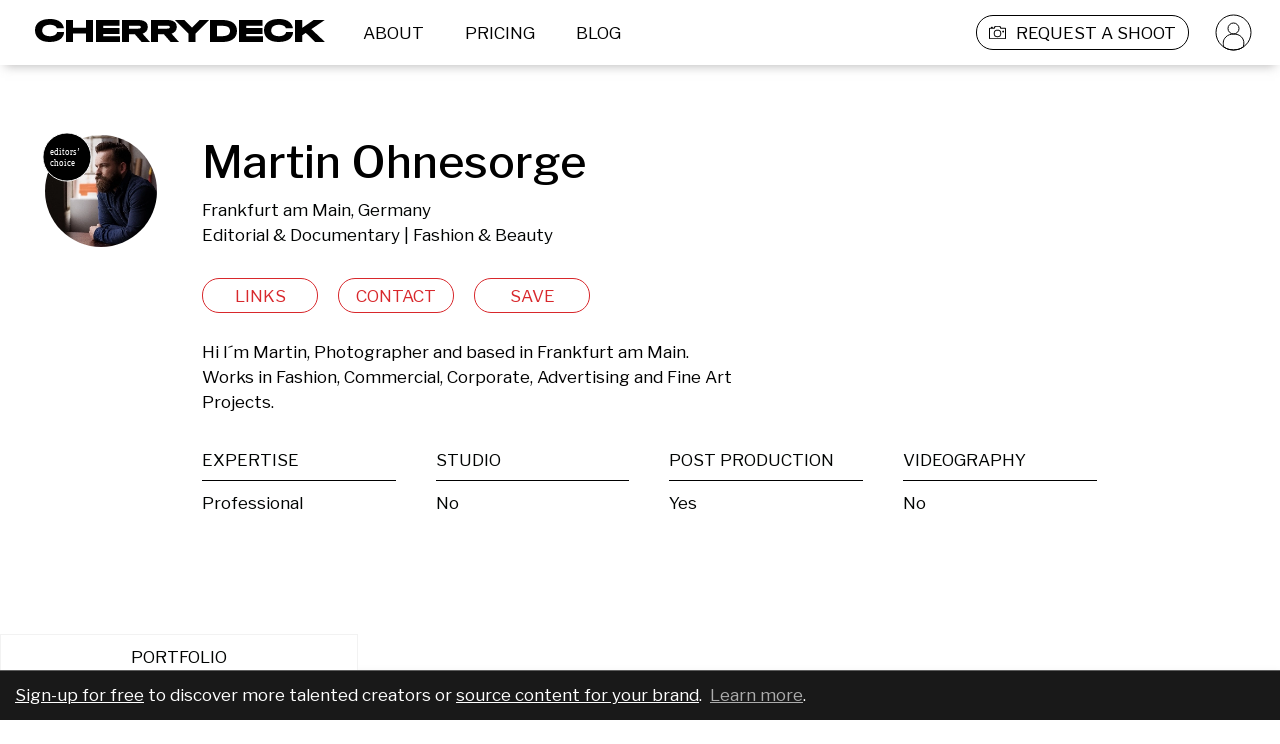

--- FILE ---
content_type: text/html; charset=utf-8
request_url: https://cherrydeck.com/martin_ohnesorge
body_size: 96092
content:
<!DOCTYPE html><html lang="en"><head><meta charSet="utf-8" class="jsx-3006869238" data-next-head=""/><meta name="viewport" content="initial-scale=1.0, width=device-width" class="jsx-3006869238" data-next-head=""/><link rel="preconnect" href="https://www.googletagmanager.com" as="script"/><link rel="preconnect" href="https://fonts.googleapis.com"/><link rel="preconnect" href="https://static.cherrydeck.com"/><link rel="preconnect" href="https://users-photos.b-cdn.net"/><link rel="preconnect" href="https://user-photos.cherrydeck.com"/><link rel="manifest" href="/webmanifest.json"/><link rel="apple-touch-icon" sizes="180x180" href="/apple-touch-icon.png"/><link rel="icon" type="image/png" sizes="32x32" href="/favicon-32x32.png"/><link rel="icon" type="image/png" sizes="16x16" href="/favicon-16x16.png"/><link rel="mask-icon" href="/safari-pinned-tab.svg" color="#5bbad5"/><link rel="shortcut icon" href="/favicon.ico"/><meta name="msapplication-TileColor" content="#da532c"/><meta name="msapplication-config" content="/browserconfig.xml"/><meta name="theme-color" content="#ffffff"/><meta name="p:domain_verify" content="d14100989a4942563631e5952c74f1c7"/><script>
              if (!('IntersectionObserver' in window)) {
                   var script = document.createElement("script");
                   script.src = "https://raw.githubusercontent.com/w3c/IntersectionObserver/master/polyfill/intersection-observer.js";
                   document.getElementsByTagName('head')[0].appendChild(script);
              }
        </script><script type="text/javascript" src="//storage.googleapis.com/instapage-assets/conversion-external.js" async=""></script><script data-next-head="">
              (function(a, s, y, n, c, h, i, d, e) {
                s.className += ' ' + y;
              h.start = 1 * new Date();
                h.end = i = function() {
                s.className = s.className.replace(RegExp(' ?' + y), '');
              };
              (a[n] = a[n] || []).hide = h;
                setTimeout(function() {
                i();
                h.end = null;
              }, c);
              h.timeout = c;
              })(window, document.documentElement, 'async-hide', 'dataLayer', 4000, {
                'GTM-PRTKQRP': true
              });
            </script><script data-next-head="">
              (function(w, d, s, l, i) {
              w[l] = w[l] || [];
              w[l].push({
              'gtm.start': new Date().getTime(),
              event: 'gtm.js'
              });
              var f = d.getElementsByTagName(s)[0],
              j = d.createElement(s),
              dl = l != 'dataLayer' ? '&l=' + l : '';
              j.async = true;
              j.src = 'https://www.googletagmanager.com/gtm.js?id=' + i + dl;
              f.parentNode.insertBefore(j, f);
              })(window, document, 'script', 'dataLayer', 'GTM-PRTKQRP');
            </script><title data-next-head="">Martin Ohnesorge – Editorial &amp; Documentary Photographer</title><meta property="fb:admins" content="" data-next-head=""/><meta property="og:title" content="Martin Ohnesorge on Cherrydeck" data-next-head=""/><meta property="og:site_name" content="Cherrydeck – Custom content for consumer brands made easy" data-next-head=""/><meta property="og:description" content="Martin Ohnesorge is a Editorial &amp; Documentary and Fashion &amp; Beauty Photographer. See their Photographer portfolio on Cherrydeck" data-next-head=""/><meta name="description" content="Martin Ohnesorge is a Editorial &amp; Documentary and Fashion &amp; Beauty Photographer. See their Photographer portfolio on Cherrydeck" data-next-head=""/><meta property="og:type" content="profile" data-next-head=""/><meta property="og:locale" content="en_US" data-next-head=""/><meta property="og:url" content="https://cherrydeck.com/martin_ohnesorge" data-next-head=""/><meta property="og:image" content="https://users-photos.b-cdn.net/168549/media/asset/_W7B2354.jpg?width=1080" data-next-head=""/><meta property="og:image:type" content="image/png" data-next-head=""/><meta property="profile:first_name" content="Martin" data-next-head=""/><meta property="profile:last_name" content="Ohnesorge" data-next-head=""/><meta property="profile:username" content="martin_ohnesorge" data-next-head=""/><meta property="twitter:card" content="summary_large_image" data-next-head=""/><meta property="twitter:title" content="Martin Ohnesorge – Editorial &amp; Documentary Photographer" data-next-head=""/><meta property="twitter:description" content="Martin Ohnesorge is a Editorial &amp; Documentary and Fashion &amp; Beauty Photographer. See their Photographer portfolio on Cherrydeck" data-next-head=""/><meta property="twitter:image" content="https://users-photos.b-cdn.net/168549/media/asset/_W7B2354.jpg?width=1080" data-next-head=""/><script type="application/ld+json">{"@context":"https://schema.org","@type":"WebSite","@id":"https://cherrydeck.com/#website","url":"https://cherrydeck.com","publisher":{"@type":"Organization","@id":"https://cherrydeck.com/#ogranization","address":{"@type":"PostalAddress","addressCountry":"DE","streetAddress":"Axel Springer Platz 3","postalCode":"20355","addressRegion":"HRB"},"name":"Cherrydeck","description":"Cherrydeck is a global marketing platform and directory for professional creatives. The Cherrydeck community consists of 50.000+ pre-selected high-quality photographers, videographers, and models, that are available for freelance work in the creative field.","legalName":"Cherrydeck GmbH","foundingDate":"2017","awards":["German Design Award 2020"],"contactPoint":{"@type":"ContactPoint","contactType":"customer support","email":"team@cherrydeck.com"},"logo":{"@type":"ImageObject","url":"https://static.cherrydeck.com/Cherrydeck_meta_logo.png"},"sameAs":["https://www.facebook.com/cherrydeckapp","https://www.instagram.com/cherrydeck/","https://www.pinterest.com/cherrydeck","https://www.linkedin.com/company/cherrydeck/","https://twitter.com/cherrydeckapp","https://blog.cherrydeck.com"]},"name":"Cherrydeck","alternateName":"Cherrydeck app","description":"The community of creative professionals","potentialAction":{"@type":"SearchAction","target":{"@type":"EntryPoint","urlTemplate":"https://cherrydeck.com/photographers?query={search_term_string}"},"query-input":"required name=search_term_string"}}</script><script type="application/ld+json">{"@context":"https://schema.org","@type":"ProfilePage","@id":"https://cherrydeck.com/martin_ohnesorge#profile","isPartOf":{"@type":"WebSite","@id":"https://cherrydeck.com/#website"},"publisher":{"@type":"Organization","@id":"https://cherrydeck.com/#ogranization","address":{"@type":"PostalAddress","addressCountry":"DE","streetAddress":"Axel Springer Platz 3","postalCode":"20355","addressRegion":"HRB"},"name":"Cherrydeck","description":"Cherrydeck is a global marketing platform and directory for professional creatives. The Cherrydeck community consists of 50.000+ pre-selected high-quality photographers, videographers, and models, that are available for freelance work in the creative field.","legalName":"Cherrydeck GmbH","foundingDate":"2017","awards":["German Design Award 2020"],"contactPoint":{"@type":"ContactPoint","contactType":"customer support","email":"team@cherrydeck.com"},"logo":{"@type":"ImageObject","url":"https://static.cherrydeck.com/Cherrydeck_meta_logo.png"},"sameAs":["https://www.facebook.com/cherrydeckapp","https://www.instagram.com/cherrydeck/","https://www.pinterest.com/cherrydeck","https://www.linkedin.com/company/cherrydeck/","https://twitter.com/cherrydeckapp","https://blog.cherrydeck.com"]},"mainEntity":{"@type":"Person","@id":"https://cherrydeck.com/martin_ohnesorge#user","url":"https://cherrydeck.com/martin_ohnesorge","name":"Martin Ohnesorge","description":"Editorial &amp; Documentary Photographer, Fashion &amp; Beauty Photographer","jobTitle":"Photographer","sameAs":["https://instagram.com/martinohnesorge",["https://www.martinohnesorge.com/","https://www.instagram.com/martinohnesorge/"]],"knowsAbout":["Editorial &amp; Documentary photography","Fashion &amp; Beauty photography"],"address":{"@type":"PostalAddress","addressLocality":"Frankfurt am Main","addressCountry":"DE"},"image":"https://ch-users-photos.s3.amazonaws.com/168549/avatar/martin_ohnesorge_601d04e0-fde0-4d92-a38e-9a5456336cfb.png","disambiguatingDescription":"Hi I´m Martin, Photographer and based in Frankfurt am Main.\nWorks in Fashion, Commercial, Corporate, Advertising and Fine Art Projects."}}</script><link rel="preload" href="https://fonts.googleapis.com/css2?family=Libre+Franklin:wght@300;400;500;600;900&amp;display=swap" as="style"/><link href="https://fonts.googleapis.com/css2?family=Libre+Franklin:wght@300;400;500;600;900&amp;display=swap" rel="stylesheet"/><link rel="preload" href="/_next/static/css/8b07497094879bb8.css" as="style"/><link rel="stylesheet" href="/_next/static/css/8b07497094879bb8.css" data-n-g=""/><noscript data-n-css=""></noscript><script defer="" nomodule="" src="/_next/static/chunks/polyfills-42372ed130431b0a.js"></script><script src="/_next/static/chunks/webpack-442310f7ba60a442.js" defer=""></script><script src="/_next/static/chunks/framework-f0f34dd321686665.js" defer=""></script><script src="/_next/static/chunks/main-7c2dada52cc72806.js" defer=""></script><script src="/_next/static/chunks/pages/_app-3ba02ecc2016322e.js" defer=""></script><script src="/_next/static/chunks/6892-e422034f885a6b16.js" defer=""></script><script src="/_next/static/chunks/2749-2187507e12fcba39.js" defer=""></script><script src="/_next/static/chunks/7652-1e76c7110491b0bd.js" defer=""></script><script src="/_next/static/chunks/2408-42b818c1eccd227d.js" defer=""></script><script src="/_next/static/chunks/7557-8d77753c079f39ea.js" defer=""></script><script src="/_next/static/chunks/1480-ae2fbb1998ae003b.js" defer=""></script><script src="/_next/static/chunks/8567-c078685e6a04a3f4.js" defer=""></script><script src="/_next/static/chunks/1911-b3752e1e12d14129.js" defer=""></script><script src="/_next/static/chunks/1277-8cd3f05f849ad951.js" defer=""></script><script src="/_next/static/chunks/7701-708ca06cf99cf40c.js" defer=""></script><script src="/_next/static/chunks/5470-9e81c76770c71123.js" defer=""></script><script src="/_next/static/chunks/9982-c46c0b9b4cc58d4c.js" defer=""></script><script src="/_next/static/chunks/pages/profile-d7c84398e3f77f4d.js" defer=""></script><script src="/_next/static/1UZjDoFaunH5HsQZd7dQ6/_buildManifest.js" defer=""></script><script src="/_next/static/1UZjDoFaunH5HsQZd7dQ6/_ssgManifest.js" defer=""></script><style id="__jsx-3419023628">.link_wrapper.jsx-3419023628:hover{cursor:pointer;}</style><style id="__jsx-3726255826">.cherrydeckHeaderLogo{margin-left:35px;margin-right:20px;}.cherrydeckHeaderLogo>g{-webkit-transition:fill 0.2s;transition:fill 0.2s;}@media screen and (max-width:1024px){.cherrydeckHeaderLogo{max-width:140px;}.cherrydeckHeaderLogo.centerAlignOnMobile{margin-left:0;margin-right:0;position:absolute;top:50%;left:50%;-webkit-transform:translate(-50%,-50%);-ms-transform:translate(-50%,-50%);transform:translate(-50%,-50%);}}@media screen and (max-width:600px){.cherrydeckHeaderLogo.centerAlignOnMobile.withRightPadding{left:45%;}}</style><style id="__jsx-1214314885">.headerLinkWrapper{height:100%;padding-left:12px;padding-right:12px;margin-left:5px;margin-right:10px;box-sizing:border-box;border:solid 1px transparent;border-radius:17px;height:35px;display:-webkit-box;display:-webkit-flex;display:-ms-flexbox;display:flex;font-size:17px;line-height:20px;color:#000000;-webkit-box-pack:center;-webkit-justify-content:center;-ms-flex-pack:center;justify-content:center;-webkit-align-items:center;-webkit-box-align:center;-ms-flex-align:center;align-items:center;-webkit-transition:background-color 0.2s,border-color 0.15s;transition:background-color 0.2s,border-color 0.15s;}.headerLinkWrapper:active,.headerLinkWrapper:focus{display:-webkit-box;display:-webkit-flex;display:-ms-flexbox;display:flex;}.headerLinkWrapper:hover{color:#ffffff;border:solid 1px #D8282C;background-color:#D8282C;border-radius:17px;cursor:pointer;}.whiteHeaderLinkWrapper,.whiteHeaderLinkWrapper:active,.whiteHeaderLinkWrapper:hover,.whiteHeaderLinkWrapper:focus{color:#ffffff;}@media screen and (max-width:1024px){.headerLinkWrapper{padding-left:unset;padding-right:unset;margin-left:10px;margin-right:10px;border:solid 1px transparent;}.headerLinkWrapper,.headerLinkWrapper:hover{border:solid 1px transparent !important;background-color:transparent !important;}}</style><style id="__jsx-1173906379">*.jsx-1173906379{white-space:pre-wrap;}.cdTextAlignmentClass.jsx-1173906379{  ;}.cdtextColor.jsx-1173906379{;}</style><style id="__jsx-1501412423">.cdtextDisabledStyle{opacity:0.5;}</style><style id="__jsx-3590208163">.submitBriefLink{border:solid 1px #000000;height:35px;border-radius:17px;margin-left:20px;-webkit-transition:border 0.1s,border-color 0.1s;transition:border 0.1s,border-color 0.1s;}.submitBriefLinkWhite{border:solid 1px #ffffff;}.submitBriefLinkWhite .submitBriefIcon>g path{fill:white;}.submitBriefLink:hover .submitBriefIcon>g path{fill:white;}.submitBriefIcon{margin-right:10px;width:17px;height:17px;}.submitBriefIcon>g path{fill:black;-webkit-transition:fill 0.2s;transition:fill 0.2s;}@media screen and (max-width:1024px){.submitBriefLink{border:solid 1px transparent;}.submitBriefIcon{padding-right:unset;width:17px;height:17px;}.submitBriefLink:hover .submitBriefIcon>g path{fill:black;}.submitBriefLinkWhite:hover .submitBriefIcon>g path{fill:black;}}</style><style id="__jsx-1898103205">.avatarLink{width:auto;height:35px;padding:0;margin:0 27px 0 15px;}.headerLinkWrapper.avatarLink:hover{background:none;border-color:transparent;}.avatarLink .avatarIcon>g{stroke:black;-webkit-transition:stroke 0.2s;transition:stroke 0.2s;}.avatarLink.avatarLinkWhite .avatarIcon>g{stroke:white;-webkit-transition:stroke 0.2s;transition:stroke 0.2s;}@media screen and (max-width:1024px){.avatarLink{display:none;}}</style><style id="__jsx-2819854248">.cdHeader{width:100%;position:fixed;top:0;left:0;height:65px;background-color:#ffffff;z-index:50;display:-webkit-box;display:-webkit-flex;display:-ms-flexbox;display:flex;-webkit-box-pack:center;-webkit-justify-content:center;-ms-flex-pack:center;justify-content:center;-webkit-align-items:center;-webkit-box-align:center;-ms-flex-align:center;align-items:center;-webkit-transition:background-color 0.2s;transition:background-color 0.2s;}.cdTransparentHeader{background-color:transparent;}.cdHeader nav{width:100%;max-width:1440px;display:-webkit-box;display:-webkit-flex;display:-ms-flexbox;display:flex;-webkit-flex-direction:row;-ms-flex-direction:row;flex-direction:row;-webkit-align-items:center;-webkit-box-align:center;-ms-flex-align:center;align-items:center;-webkit-box-pack:justify;-webkit-justify-content:space-between;-ms-flex-pack:justify;justify-content:space-between;}.cdHeader nav .links{display:-webkit-box;display:-webkit-flex;display:-ms-flexbox;display:flex;-webkit-flex-direction:row;-ms-flex-direction:row;flex-direction:row;-webkit-flex-wrap:nowrap;-ms-flex-wrap:nowrap;flex-wrap:nowrap;height:35px;-webkit-align-items:center;-webkit-box-align:center;-ms-flex-align:center;align-items:center;}@media screen and (max-width:1024px){.cdHeader{height:55px;}.cdHeader .hiddenOnMobile{display:none;}}@media screen and (min-width:1025px) and (max-width:1150px){.hideOnVerySmallDesktop{display:none;}}@media screen and (min-width:1025px) and (max-width:1279px){.hideOnSmallDesktop{display:none;}}@media screen and (min-width:1025px){.cdHeader .hiddenOnDesktop{display:none;}}</style><style id="__jsx-2296707649">.notificationsListingContainer{position:fixed;top:125px;right:0;z-index:51;}.notificationsListingContainer .notificationsListing{width:100%;max-width:1440px;margin:0 auto;display:-webkit-box;display:-webkit-flex;display:-ms-flexbox;display:flex;-webkit-flex-direction:column;-ms-flex-direction:column;flex-direction:column;-webkit-align-items:flex-end;-webkit-box-align:flex-end;-ms-flex-align:flex-end;align-items:flex-end;position:relative;}.notificationsListing .closeIcon{padding-right:15px;cursor:pointer;}.notificationsListing .cdNotification{box-sizing:border-box;border:1px solid #f2f2f2;background-color:#f3f3f3;width:-webkit-fit-content;width:-moz-fit-content;width:fit-content;height:-webkit-fit-content;height:-moz-fit-content;height:fit-content;display:-webkit-box;display:-webkit-flex;display:-ms-flexbox;display:flex;-webkit-align-items:center;-webkit-box-align:center;-ms-flex-align:center;align-items:center;-webkit-flex-direction:row;-ms-flex-direction:row;flex-direction:row;padding:21px;margin-bottom:25px;}.cdNotification .cdNotificationContent{-webkit-flex:1;-ms-flex:1;flex:1;color:#9b9b9b;font-size:17px;-webkit-letter-spacing:0;-moz-letter-spacing:0;-ms-letter-spacing:0;letter-spacing:0;line-height:25px;text-align:right;}.notificationsListingContainer .notificationEnter{-webkit-animation:NotificationEnterAnimation 0.3s ease-in-out;animation:NotificationEnterAnimation 0.3s ease-in-out;}.notificationsListingContainer .dismissNotification{-webkit-animation:NotificationLeaveAnimation 0.6s ease-in-out forwards;animation:NotificationLeaveAnimation 0.6s ease-in-out forwards;}@media screen and (max-width:1024px){.notificationsListingContainer{top:0;left:0;}.notificationsListing .cdNotification{width:100%;padding:20px;margin-bottom:10px;-webkit-flex-direction:row-reverse;-ms-flex-direction:row-reverse;flex-direction:row-reverse;}.cdNotification .cdNotificationContent{font-size:12px;-webkit-letter-spacing:0;-moz-letter-spacing:0;-ms-letter-spacing:0;letter-spacing:0;line-height:17px;text-align:center;}.notificationsListing .closeIcon{padding-right:unset;padding-left:10px;}.notificationsListingContainer .notificationEnter{-webkit-animation:NotificationEnterAnimationMobile 0.5s ease-in-out;animation:NotificationEnterAnimationMobile 0.5s ease-in-out;}}@-webkit-keyframes NotificationEnterAnimation{0%{opacity:0;-webkit-transform:translateX(65px);-ms-transform:translateX(65px);transform:translateX(65px);}100%{opacity:1;-webkit-transform:translateX(0);-ms-transform:translateX(0);transform:translateX(0);}}@keyframes NotificationEnterAnimation{0%{opacity:0;-webkit-transform:translateX(65px);-ms-transform:translateX(65px);transform:translateX(65px);}100%{opacity:1;-webkit-transform:translateX(0);-ms-transform:translateX(0);transform:translateX(0);}}@-webkit-keyframes NotificationEnterAnimationMobile{0%{opacity:0;-webkit-transform:translateY(-55px);-ms-transform:translateY(-55px);transform:translateY(-55px);}100%{opacity:1;-webkit-transform:translateY(0);-ms-transform:translateY(0);transform:translateY(0);}}@keyframes NotificationEnterAnimationMobile{0%{opacity:0;-webkit-transform:translateY(-55px);-ms-transform:translateY(-55px);transform:translateY(-55px);}100%{opacity:1;-webkit-transform:translateY(0);-ms-transform:translateY(0);transform:translateY(0);}}@-webkit-keyframes NotificationLeaveAnimation{0%{opacity:1;}100%{opacity:0;}}@keyframes NotificationLeaveAnimation{0%{opacity:1;}100%{opacity:0;}}</style><style id="__jsx-3233183569">.cdContentPadding{padding:0 0 20px 0;box-sizing:border-box;min-height:70px;}@media screen and (max-width:1024px){.cdContentPadding{min-height:30px;}}</style><style id="__jsx-1101148702">@-webkit-keyframes rotateinplace{0%{-webkit-transform:rotate(0deg);-ms-transform:rotate(0deg);transform:rotate(0deg);}25%{-webkit-transform:rotate(3deg);-ms-transform:rotate(3deg);transform:rotate(3deg);}50%{-webkit-transform:rotate(0deg);-ms-transform:rotate(0deg);transform:rotate(0deg);}75%{-webkit-transform:rotate(-3deg);-ms-transform:rotate(-3deg);transform:rotate(-3deg);}100%{-webkit-transform:rotate(0deg);-ms-transform:rotate(0deg);transform:rotate(0deg);}}@keyframes rotateinplace{0%{-webkit-transform:rotate(0deg);-ms-transform:rotate(0deg);transform:rotate(0deg);}25%{-webkit-transform:rotate(3deg);-ms-transform:rotate(3deg);transform:rotate(3deg);}50%{-webkit-transform:rotate(0deg);-ms-transform:rotate(0deg);transform:rotate(0deg);}75%{-webkit-transform:rotate(-3deg);-ms-transform:rotate(-3deg);transform:rotate(-3deg);}100%{-webkit-transform:rotate(0deg);-ms-transform:rotate(0deg);transform:rotate(0deg);}}.cdLazyImgContainerShared{width:100%;display:-webkit-box;display:-webkit-flex;display:-ms-flexbox;display:flex;-webkit-box-pack:center;-webkit-justify-content:center;-ms-flex-pack:center;justify-content:center;-webkit-align-items:center;-webkit-box-align:center;-ms-flex-align:center;align-items:center;position:relative;overflow:hidden;}.cdLazyImgContainerShared.cdWithExtraText{background-color:#f0f0f0;}.cdLazyImgContainerShared.cdWithExtraText .CDViewOnEnter{width:auto;}.cdLazyImgContainerRemainAspectRation{padding-bottom:100%;position:relative;}.cdLazyimgShared{object-fit:cover;width:100%;}.lds-dual-ring{display:inline-block;display:-webkit-box;display:-webkit-flex;display:-ms-flexbox;display:flex;-webkit-box-pack:center;-webkit-justify-content:center;-ms-flex-pack:center;justify-content:center;-webkit-align-items:center;-webkit-box-align:center;-ms-flex-align:center;align-items:center;width:100%;height:100%;}.lds-dual-ring:after{content:' ';display:block;width:16px;height:16px;margin:1px;border-radius:50%;border:2px solid #9B9B9B;border-color:#9B9B9B transparent #9B9B9B transparent;-webkit-animation:lds-dual-ring 1.2s linear infinite;animation:lds-dual-ring 1.2s linear infinite;-webkit-animation-delay:0.9s;animation-delay:0.9s;opacity:0;}.cdLazyimg{object-fit:cover;display:-webkit-box;display:-webkit-flex;display:-ms-flexbox;display:flex;-webkit-box-pack:center;-webkit-justify-content:center;-ms-flex-pack:center;justify-content:center;-webkit-align-items:center;-webkit-box-align:center;-ms-flex-align:center;align-items:center;}.cdLazyImgContainerShared.cdWithExtraText .cdLazyimg{max-width:120px;-webkit-animation:rotateinplace 3s ease-in-out 0s infinite;animation:rotateinplace 3s ease-in-out 0s infinite;}.cdLazyImageRemainAspectRatio{position:absolute;top:0;bottom:0;left:0;right:0;height:100%;}.cdLazyImgContainerShared.cdWithExtraText .cdLazyImageRemainAspectRatio.cdLazyimg{display:none;}.cdLazyimg[alt]:after{display:block;position:absolute;top:0;left:0;width:100%;height:100%;background-color:#fff;text-align:center;content:'';}@-webkit-keyframes lds-dual-ring{0%{opacity:0.5;-webkit-transform:rotate(0deg);-ms-transform:rotate(0deg);transform:rotate(0deg);}100%{opacity:0.5;-webkit-transform:rotate(360deg);-ms-transform:rotate(360deg);transform:rotate(360deg);}}@keyframes lds-dual-ring{0%{opacity:0.5;-webkit-transform:rotate(0deg);-ms-transform:rotate(0deg);transform:rotate(0deg);}100%{opacity:0.5;-webkit-transform:rotate(360deg);-ms-transform:rotate(360deg);transform:rotate(360deg);}}.previewButton{z-index:2;position:absolute;width:34px;height:34px;bottom:5%;left:5%;background-color:transparent;background-image:url('/images/play-icon-desktop.png');background-repeat:no-repeat;background-size:100% 100%;}.imageHeaderText{position:absolute;top:5%;left:5%;width:90%;font-size:15px;text-overflow:ellipsis;word-break:break-word;}@media screen and (max-width:1024px){.previewButton{background-image:url('/images/play-icon-mobile.png');width:20px;height:20px;}.imageHeaderText{font-size:13px;}}</style><style id="__jsx-1598532998">.roundWrapper.jsx-1598532998{width:112px;height:112px;border-radius:112px;overflow:hidden;position:relative;false;}.roundIconAction.jsx-1598532998{display:-webkit-box;display:-webkit-flex;display:-ms-flexbox;display:flex;position:absolute;top:0;bottom:0;left:0;right:0;-webkit-box-pack:center;-webkit-justify-content:center;-ms-flex-pack:center;justify-content:center;-webkit-align-items:center;-webkit-box-align:center;-ms-flex-align:center;align-items:center;background-color:rgba(0,0,0,0.49);opacity:0;}.roundIconAction.jsx-1598532998:hover{opacity:1;}@media screen and (max-width:1024px){.roundIconAction.jsx-1598532998{opacity:1;background-image:url();background-position:center;background-repeat:no-repeat;}}</style><style id="__jsx-3171301731">.avatar.jsx-3171301731{margin:0 auto;width:112px;height:112px;position:relative;;}.avatarVetted.jsx-3171301731,.avatarHidden.jsx-3171301731{position:absolute;bottom:-10px;right:0;width:35px;height:35px;background-color:transparent;background-image:url('/images/ico-vetted.svg');background-repeat:no-repeat;background-size:cover;}.avatarHidden.jsx-3171301731{background-image:url('/images/ico-hidden-from-search.svg');}.avatarVetted.jsx-3171301731 svg.jsx-3171301731,.avatarHidden.jsx-3171301731 svg.jsx-3171301731{display:block;width:100%;}@media only screen and (max-width:1024px){.avatarVetted.jsx-3171301731,.avatarHidden.jsx-3171301731{width:20px;height:20px;}}.editorsChoice.jsx-3171301731{position:absolute;top:-3px;left:-3px;z-index:1;background-color:transparent;background-image:url('/images/editorsChoice.svg');background-repeat:no-repeat;background-size:cover;width:50px;height:50px;}</style><style id="__jsx-1013944377">button.jsx-1013944377{min-height:35px;cursor:pointer;   ;}</style><style id="__jsx-4272465994">button:focus{outline:none;}button:disabled{opacity:0.5;}.cdButtonShared{box-sizing:border-box;padding:5px 10px;border-radius:20px;-webkit-align-items:center;-webkit-box-align:center;-ms-flex-align:center;align-items:center;text-align:center;-webkit-transition:background-color 0.1s ease-out,color 0.1s ease-out;transition:background-color 0.1s ease-out,color 0.1s ease-out;background-color:transparent;}.cdBaseButtonStyle{border:1px solid transparent;color:#000000;}@media screen and (min-width:1024px){.cdBaseButtonStyle:hover{background-color:#D8282C;color:#ffffff;border-color:#D8282C;}}.cdBaseButtonActiveStyle{background-color:#D8282C;color:#ffffff;border-color:#D8282C;}</style><style id="__jsx-11787237">.RedButtonStyle{color:#D8282C;border:1px solid #D8282C;background-color:transparent;}@media screen and (min-width:1024px){.RedButtonStyle:hover{background-color:#D8282C;color:#ffffff;border-color:#D8282C;}}.RedButtonStyle:active{background-color:#D8282C;color:#ffffff;border-color:#D8282C;}.RedButtonActiveStyle{background-color:#D8282C;color:#ffffff;border-color:#D8282C;}</style><style id="__jsx-1207674126">.actionButtonProgress{width:100%;display:-webkit-box;display:-webkit-flex;display:-ms-flexbox;display:flex;-webkit-align-items:center;-webkit-box-align:center;-ms-flex-align:center;align-items:center;-webkit-box-pack:center;-webkit-justify-content:center;-ms-flex-pack:center;justify-content:center;}</style><style id="__jsx-3827236649">.professionSpecItem{width:100%;display:-webkit-box;display:-webkit-flex;display:-ms-flexbox;display:flex;-webkit-flex-direction:column;-ms-flex-direction:column;flex-direction:column;color:#000302;-webkit-box-pack:start;-webkit-justify-content:flex-start;-ms-flex-pack:start;justify-content:flex-start;-webkit-letter-spacing:0;-moz-letter-spacing:0;-ms-letter-spacing:0;letter-spacing:0;font-size:17px;line-height:20px;overflow:hidden;}.professionSpecItem h3{width:100%;text-align:left;padding-bottom:10px;border-bottom:1px solid #000000;margin-bottom:7px;overflow:hidden;white-space:nowrap;text-overflow:ellipsis;text-transform:uppercase;}.professionSpecItem p{-webkit-letter-spacing:0;-moz-letter-spacing:0;-ms-letter-spacing:0;letter-spacing:0;padding:0 0 0 0;margin:0 0 0 0;overflow:hidden;white-space:nowrap;text-overflow:ellipsis;}</style><style id="__jsx-1937600914">.professionSpecWrapper{display:grid;grid-template-columns:1fr;width:100%;grid-row-gap:35px;}.professionSpecWrapper .professionSpec{width:100%;max-width:83%;display:grid;grid-template-columns:repeat(5,1fr);grid-gap:40px;}.professionSpecWrapper .professionSpec.noFollowers{grid-template-columns:repeat(4,1fr);}.professionSpecWrapper .professionSpecBio{width:100%;max-width:55%;}.professionSpecWrapper .showMoreLabel{display:none;}@media only screen and (max-width:1024px){.professionSpecWrapper{grid-row-gap:0px;}.professionSpecWrapper.expanded{grid-row-gap:30px;}.professionSpecWrapper .professionSpec,.professionSpecWrapper .professionSpec.noFollowers{grid-template-columns:repeat(2,1fr);grid-column-gap:47px;grid-row-gap:20px;max-width:80%;-webkit-order:1;-ms-flex-order:1;order:1;}.professionSpecWrapper .professionSpecBio{max-width:unset;margin:0;padding:0;box-sizing:border-box;-webkit-order:2;-ms-flex-order:2;order:2;}.professionSpecWrapper .hiddenSpec{max-height:0px;opacity:0;-webkit-transition:all 0.4s ease-in;transition:all 0.4s ease-in;overflow:hidden;}.professionSpecWrapper .hiddenSpec.unhide{max-height:1000px;opacity:1;}.professionSpecWrapper .showMoreLabel{display:-webkit-box;display:-webkit-flex;display:-ms-flexbox;display:flex;-webkit-flex-direction:row;-ms-flex-direction:row;flex-direction:row;-webkit-align-items:center;-webkit-box-align:center;-ms-flex-align:center;align-items:center;cursor:pointer;font-size:12px;line-height:15px;text-align:left;color:#000302;-webkit-order:3;-ms-flex-order:3;order:3;}.professionSpecWrapper .showMoreLabel .showMoreIcon{-webkit-transform:rotate(-180deg);-ms-transform:rotate(-180deg);transform:rotate(-180deg);-webkit-transition:-webkit-transform 0.4s ease-in-out;-webkit-transition:transform 0.4s ease-in-out;transition:transform 0.4s ease-in-out;background-image:url('/images/profile-less-more-indicator-icon.svg');background-position:center;background-repeat:no-repeat;width:12px;height:7px;margin-left:5px;}.professionSpecWrapper .showMoreLabel .showMoreIcon.contentVisible{-webkit-transform:rotate(0deg);-ms-transform:rotate(0deg);transform:rotate(0deg);}}</style><style id="__jsx-4028706437">.signUpCallForAction{position:fixed;z-index:3;bottom:0;left:0;right:0;color:white;padding:12px 15px;line-height:1.2;background-color:#191919;border-top:1px solid rgba(255,255,255,0.3);}.signUpCallForAction a,.signUpCallForAction a:hover,.signUpCallForAction a:visited,.signUpCallForAction a:active{color:white;-webkit-text-decoration:underline;text-decoration:underline;}.signUpCallForAction a.secondary,.signUpCallForAction a.secondary:hover,.signUpCallForAction a.secondary:visited,.signUpCallForAction a.secondary:active{color:#acacac;}</style><style id="__jsx-2476475648">.cdtabContainer{margin:0 auto;width:100%;max-width:1440px;box-sizing:border-box;overflow:hidden;}.cdtabContainer .tab{background-color:#f3f3f3f3;display:inline-block !important;color:#9b9b9b;font-size:17px;-webkit-letter-spacing:0;-moz-letter-spacing:0;-ms-letter-spacing:0;letter-spacing:0;line-height:20px;text-align:center;padding:12px 130px;text-align:center;cursor:pointer;position:relative;margin-right:2px;-webkit-transition:background-color 0.2s,color 0.2s;transition:background-color 0.2s,color 0.2s;z-index:0;}.cdtabContainer .tab.active{color:#000302;background-color:#fff;border-top:1px solid rgba(0,0,0,0.05);border-left:1px solid rgba(0,0,0,0.05);border-right:1px solid rgba(0,0,0,0.05);z-index:-1;}.cdtabContainer .cdTabsContent{box-shadow:0 -8px 8px 0px rgba(0,0,0,0.05);margin-top:0;min-height:50px;position:relative;z-index:-2;}@media only screen and (max-width:1100px){.cdtabContainer .tab{padding:12px 100px;}}@media only screen and (max-width:1024px){.cdtabContainer .tab{font-size:12px;line-height:15px;padding:8px 0;width:calc(33% - 2px);text-align:center;}.cdtabContainer .cdTabsContent{min-height:35px;}}</style><style id="__jsx-2514091836">.CDViewOnEnter{width:100%;}</style><style id="__jsx-2047683872">.waterfallContainer{max-width:1440px;width:100%;padding:0px 20px;display:grid;box-sizing:border-box;margin:0 auto;grid-template-columns:1fr 1fr 1fr 1fr;grid-auto-rows:20px;grid-column-gap:40px;}.waterfallContainer .imageContainer{width:100%;grid-row-end:span 18;-webkit-transform:scale(1);-ms-transform:scale(1);transform:scale(1);-webkit-transition:-webkit-transform 0.2s;-webkit-transition:transform 0.2s;transition:transform 0.2s;position:relative;}.waterfallContainer .imageContainer:hover,.waterfallContainer .imageContainer:focus-within{z-index:10;}.waterfallContainer .removeHandle{position:absolute;top:10px;right:10px;width:30px;height:30px;z-index:3;cursor:pointer;background-image:url('/images/ico-remove-circle.svg');background-position:center center;background-repeat:no-repeat;-webkit-filter:drop-shadow(2px 2px 4px rgba(0,0,0,0.5));filter:drop-shadow(2px 2px 4px rgba(0,0,0,0.5));}.waterfallContainer .sourceInstagram{position:absolute;left:10px;top:10px;background-image:url('/images/ImageSourceInstagramIcon.svg');width:35px;height:35px;z-index:1;background-repeat:no-repeat;}.waterfallContainer .sourceVimeo{position:absolute;left:10px;top:10px;background-image:url('/images/vimeo_white.svg');width:35px;height:35px;z-index:1;background-repeat:no-repeat;}.waterfallContainer .sourceYoutube{position:absolute;left:10px;top:10px;background-image:url('/images/youtube_white.svg');width:35px;height:35px;z-index:1;background-repeat:no-repeat;}.waterfallContainer .imageContainer:hover{-webkit-transform:scale(1.05);-ms-transform:scale(1.05);transform:scale(1.05);}.waterfallContainer .imageContainer .cdLazyImgContainerShared{box-shadow:none;-webkit-transition:box-shadow 0.2s;transition:box-shadow 0.2s;}.waterfallContainer .imageContainer .cdLazyImgContainerShared:hover{box-shadow:1px 1px 8px 2px rgba(182,178,178,0.5);}.waterfallContainer .imageContainer.childElement{box-sizing:border-box;padding-bottom:40px;}.waterfallContainer .imageContainer .selectedImage{position:absolute;top:0;bottom:40px;left:0;right:0;background-color:white;opacity:0;-webkit-transition:opacity 0.2s;transition:opacity 0.2s;cursor:pointer;z-index:1;}.waterfallContainer .imageContainer .selectedImage.selected{opacity:0.6;background-image:url('/images/check-circle-icon.svg');background-repeat:no-repeat;background-position:center;background-size:min(70px,22%);}.waterfallContainer .imageContainer .error-loading-image{background-image:url('/images/collections/collection-placeholder.svg');background-repeat:no-repeat;background-position:center;background-size:cover;position:relative;height:260px;width:100%;}.waterfallContainer .imageContainer .error-loading-image::after{content:' ';position:absolute;top:0;left:0;right:0;bottom:0;-webkit-backdrop-filter:blur(3px);backdrop-filter:blur(3px);}.custom-overlay-gradient{background-image:linear-gradient( #00000057 0%, #00000056 3.5%, #00000053 7%, #0000004e 10.35%, #00000049 13.85%, #00000043 17.35%, #0000003c 20.85%, #00000036 24.35%, #00000030 27.85%, #0000002a 31.35%, #00000025 34.85%, #00000020 38.35%, #0000001d 41.85%, #0000001a 45.35% 48.85%, #0000001a 52.35%, #0000001d 55.85%, #00000020 59.35%, #00000025 62.85%, #0000002a 66.35%, #00000030 69.85%, #00000036 73.35%, #0000003c 76.85%, #00000043 80.35%, #00000049 83.85%, #0000004e 87.35%, #00000053 90.85%, #00000056 94.35%, #00000058 97.85%, #00000059 100% );}@media only screen and (max-width:1024px){.waterfallContainer{grid-template-columns:1fr 1fr;grid-auto-rows:12px;grid-column-gap:12px;padding:0 12px;overflow:hidden;}.waterfallContainer .sourceInstagram{left:10px;top:10px;background-size:28px 28px;width:30px;height:30px;}.waterfallContainer .sourceVimeo{left:10px;top:10px;background-size:28px 28px;width:30px;height:30px;}.waterfallContainer .sourceYoutube{left:10px;top:10px;background-size:28px 28px;width:30px;height:30px;}.waterfallContainer .imageContainer.childElement{padding-bottom:12px;}.waterfallContainer .imageContainer:hover{-webkit-transform:scale(1);-ms-transform:scale(1);transform:scale(1);}.waterfallContainer .imageContainer .selectedImage{bottom:12px;}.waterfallContainer .imageContainer .cdLazyImgContainerShared{box-shadow:none;-webkit-transition:box-shadow 0.2s;transition:box-shadow 0.2s;}.waterfallContainer .imageContainer .cdLazyImgContainerShared:hover{box-shadow:none;}.waterfallContainer .imageContainer .error-loading-image{height:185px;}}</style><style id="__jsx-4009687643">.publicProfilePage h1{font-size:45px;font-weight:500;-webkit-letter-spacing:0;-moz-letter-spacing:0;-ms-letter-spacing:0;letter-spacing:0;line-height:54px;margin-bottom:9px;}.publicProfilePage h2,.publicProfilePage div,.publicProfilePage p{font-size:17px;-webkit-letter-spacing:0;-moz-letter-spacing:0;-ms-letter-spacing:0;letter-spacing:0;line-height:25px;text-align:left;}.publicProfilePage h3{font-size:17px;line-height:20px;margin-bottom:10px;}.publicProfilePage .avatarSection{width:100%;max-width:1440px;margin:0 auto;margin-bottom:118px;display:-webkit-box;display:-webkit-flex;display:-ms-flexbox;display:flex;-webkit-flex-direction:row;-ms-flex-direction:row;flex-direction:row;}.avatarSection .avatarContainer{padding:0 45px;height:-webkit-fit-content;height:-moz-fit-content;height:fit-content;}.avatarSection .profileInfoContainer{display:-webkit-box;display:-webkit-flex;display:-ms-flexbox;display:flex;-webkit-flex-direction:column;-ms-flex-direction:column;flex-direction:column;-webkit-flex:1;-ms-flex:1;flex:1;}.profileInfoContainer .profileInfo{margin-bottom:30px;}.profileInfoContainer .profileActions{display:grid;width:-webkit-fit-content;width:-moz-fit-content;width:fit-content;grid-template-columns:repeat(3,1fr);grid-gap:20px;margin-bottom:27px;}.profileInfoContainer .profileActions.noCherryLinkAction{grid-template-columns:repeat(2,1fr);}.profileActions .actionButton{min-width:116px;}.publicProfilePage .professionSpecContainer.mobile{display:none;}.portfoliosSection{margin:0 auto;width:100%;max-width:1440px;padding:0 27px;box-sizing:border-box;display:-webkit-box;display:-webkit-flex;display:-ms-flexbox;display:flex;-webkit-flex-direction:column;-ms-flex-direction:column;flex-direction:column;}@media only screen and (max-width:1024px){.publicProfilePage h1{font-size:20px;line-height:24px;margin-bottom:5px;}.publicProfilePage h2,.publicProfilePage div,.publicProfilePage p{font-size:12px;line-height:17px;}.publicProfilePage h3{font-size:12px;line-height:17px;margin-bottom:5px;}.publicProfilePage .avatarSection{margin-bottom:30px;}.avatarSection .avatarContainer{padding:0 15px;height:-webkit-fit-content;height:-moz-fit-content;height:fit-content;}.avatarSection .profileInfoContainer{display:-webkit-box;display:-webkit-flex;display:-ms-flexbox;display:flex;-webkit-flex-direction:column;-ms-flex-direction:column;flex-direction:column;-webkit-flex:1;-ms-flex:1;flex:1;}.profileInfoContainer .profileInfo{margin-bottom:20px;}.profileInfoContainer .profileActions{display:grid;width:-webkit-fit-content;width:-moz-fit-content;width:fit-content;grid-template-columns:repeat(3,1fr);margin-bottom:unset;}.profileInfoContainer .profileActions.noCherryLinkAction{grid-template-columns:repeat(2,1fr);}.profileActions .actionButton{min-width:65px;background-position:center;font-size:0;line-height:0;background-repeat:no-repeat;background-size:60% 60%;}.profileActions .actionButton.cherryLinkButton{background-image:url('/images/profile-links-button-mobile.svg');}.profileActions .actionButton.cherryLinkButton:hover,.profileActions .actionButton.cherryLinkButton:active{background-image:url('/images/profile-links-button-white-mobile.svg');}.profileActions .actionButton.contactUser{background-image:url('/images/contact-user-icon-mobile.svg');}.profileActions .actionButton.contactUser:hover,.profileActions .actionButton.contactUser:active{background-image:url('/images/contact-user-icon-white-mobile.svg');}.profileActions .actionButton.upvotedButton{background-image:url('/images/profile-upvoted-icon-mobile.svg');}.profileActions .actionButton.upvotedButton:hover,.profileActions .actionButton.upvotedButton:active,.profileActions .actionButton.upvotedButton.RedButtonActiveStyle{background-image:url('/images/profile-upvoted-icon-white-mobile.svg');}.profileInfoContainer .professionSpecContainer{display:none;}.publicProfilePage .professionSpecContainer.mobile{display:-webkit-box;display:-webkit-flex;display:-ms-flexbox;display:flex;padding:0 18px;margin-bottom:55px;}.portfoliosSection{padding:0 11px;}}</style><style id="__jsx-682978470">.colContainer.jsx-682978470{display:flex;box-sizing:border-box;-webkit-flex-direction:row;-ms-flex-direction:row;flex-direction:row;;width: auto;     justify-content: flex-start; align-items: center; text-align: left;              ;}</style><style id="__jsx-2436080450">.cdContentWrapper.jsx-2436080450{width:100%;max-width:1440px;margin:0 auto;box-sizing:border-box;}@media only screen and (max-width:1024px){.cdContentMobilePadding.jsx-2436080450{padding-left:7px;padding-right:7px;}}</style><style id="__jsx-1084646123">.top-locations__title{margin:15px 0;text-align:center;}.top-locations__content{font-size:14px !important;color:#ffffff;}.top-locations__locations{max-width:450px;margin-left:auto;margin-right:auto;}@media only screen and (min-width:1025px){.top-locations__content{display:-webkit-box;display:-webkit-flex;display:-ms-flexbox;display:flex;-webkit-flex-direction:column;-ms-flex-direction:column;flex-direction:column;-webkit-box-pack:center;-webkit-justify-content:center;-ms-flex-pack:center;justify-content:center;-webkit-align-items:center;-webkit-box-align:center;-ms-flex-align:center;align-items:center;}.top-locations__locations{display:-webkit-box;display:-webkit-flex;display:-ms-flexbox;display:flex;-webkit-flex-wrap:wrap;-ms-flex-wrap:wrap;flex-wrap:wrap;-webkit-box-pack:justify;-webkit-justify-content:space-between;-ms-flex-pack:justify;justify-content:space-between;-webkit-align-items:center;-webkit-box-align:center;-ms-flex-align:center;align-items:center;margin:40px auto 0 auto;max-width:none;}.top-locations__colAnchor,a.top-locations__colAnchor:link,a.top-locations__colAnchor:visited{-webkit-flex-basis:18%;-ms-flex-preferred-size:18%;flex-basis:18%;margin-top:18px;font-size:14px !important;color:#ffffff;}.top-locations__col:hover{-webkit-text-decoration:underline;text-decoration:underline;}}@media only screen and (max-width:1024px){.top-locations__locations{display:-webkit-box;display:-webkit-flex;display:-ms-flexbox;display:flex;-webkit-flex-direction:column;-ms-flex-direction:column;flex-direction:column;}.top-locations__row{display:-webkit-box;display:-webkit-flex;display:-ms-flexbox;display:flex;-webkit-box-pack:justify;-webkit-justify-content:space-between;-ms-flex-pack:justify;justify-content:space-between;padding-left:10%;padding-right:10%;}.top-locations__colAnchor,a.top-locations__colAnchor:link,a.top-locations__colAnchor:visited{margin-top:12px;color:#ffffff;}}</style><style id="__jsx-1064857311">.cdFooter.jsx-1064857311{width:100%;padding:90px 40px 70px 40px;box-sizing:border-box;background-color:#191919;box-shadow:inset 0 7px 7px -6px rgba(25,25,25,0.5);margin-top: 70px;;}.footer-container.jsx-1064857311{display:-webkit-box;display:-webkit-flex;display:-ms-flexbox;display:flex;-webkit-flex-direction:row;-ms-flex-direction:row;flex-direction:row;-webkit-align-items:flex-start;-webkit-box-align:flex-start;-ms-flex-align:flex-start;align-items:flex-start;-webkit-box-pack:justify;-webkit-justify-content:space-between;-ms-flex-pack:justify;justify-content:space-between;}.cherrydeck-social.jsx-1064857311{display:-webkit-box;display:-webkit-flex;display:-ms-flexbox;display:flex;-webkit-flex-direction:column;-ms-flex-direction:column;flex-direction:column;padding-right:100px;}.cherrydeck-footer-links.jsx-1064857311{display:-webkit-box;display:-webkit-flex;display:-ms-flexbox;display:flex;-webkit-flex-direction:row;-ms-flex-direction:row;flex-direction:row;-webkit-flex-wrap:wrap;-ms-flex-wrap:wrap;flex-wrap:wrap;width:100%;max-width:850px;}.cherrydeck-footer-links.jsx-1064857311 .footer-column.jsx-1064857311{width:24%;margin-bottom:50px;display:-webkit-box;display:-webkit-flex;display:-ms-flexbox;display:flex;-webkit-flex-direction:column;-ms-flex-direction:column;flex-direction:column;}@media screen and (max-width:1024px){.footer-container.jsx-1064857311{-webkit-flex-direction:column;-ms-flex-direction:column;flex-direction:column;-webkit-align-items:center;-webkit-box-align:center;-ms-flex-align:center;align-items:center;-webkit-box-pack:center;-webkit-justify-content:center;-ms-flex-pack:center;justify-content:center;}.cherrydeck-social.jsx-1064857311{padding-right:0;-webkit-align-items:center;-webkit-box-align:center;-ms-flex-align:center;align-items:center;}.cherrydeck-footer-links.jsx-1064857311{max-width:500px;text-align:center;}.cherrydeck-footer-links.jsx-1064857311 .footer-column.jsx-1064857311{width:49%;}}</style><style id="__jsx-151164249">.whiteFooterLinkStyle{color:#ffffff;font-size:14px;line-height:17px;text-align:left;margin-bottom:23px;}.whiteFooterLinkStyle:active{color:#ffffff;}.whiteFooterLinkStyle:hover{-webkit-text-decoration:underline;text-decoration:underline;}.mobile img{max-height:200px;}.headline{color:#ffffff;font-size:14px;text-align:left;margin-bottom:23px;}.headline:hover{-webkit-text-decoration:none;text-decoration:none;}.mainFooterLogo svg{height:23px;width:auto;}.footerCdIcon{background-color:#ffffff;border-radius:50%;width:42px;height:42px;display:-webkit-box;display:-webkit-flex;display:-ms-flexbox;display:flex;-webkit-align-items:center;-webkit-box-align:center;-ms-flex-align:center;align-items:center;-webkit-box-pack:center;-webkit-justify-content:center;-ms-flex-pack:center;justify-content:center;margin-right:15px;}.footerCdIcon.last-item{margin-right:0;}.footerCdIcon svg{height:21px;width:auto;}@media screen and (max-width:1024px){.headline,.whiteFooterLinkStyle{text-align:center;}.mainFooterLogo svg{height:19px;}.footerCdIcon{width:34px;height:34px;}.footerCdIcon svg{height:18px;}}</style><style id="__jsx-3006869238">.pageWrapper.jsx-3006869238{box-sizing:content-box;min-height:calc(100vh - 65px);padding-top:65px;-webkit-transition:padding-bottom 1s ease-in-out;transition:padding-bottom 1s ease-in-out;width:100%;}@media screen and (max-width:1024px){.pageWrapper.jsx-3006869238{min-height:calc(100vh - 55px);padding-top:55px;}}</style></head><body><div id="__next"><noscript><iframe src="https://www.googletagmanager.com/ns.html?id=GTM-PRTKQRP" height="0" width="0" style="display:none;visibility:hidden"></iframe></noscript><noscript> You need to enable JavaScript to run this app. </noscript><style>#nprogress{pointer-events:none}#nprogress .bar{background:#D8282C;position:fixed;z-index:1600;top: 0;left:0;width:100%;height:3px}#nprogress .peg{display:block;position:absolute;right:0;width:100px;height:100%;box-shadow:0 0 10px #D8282C,0 0 5px #D8282C;opacity:1;-webkit-transform:rotate(3deg) translate(0px,-4px);-ms-transform:rotate(3deg) translate(0px,-4px);transform:rotate(3deg) translate(0px,-4px)}#nprogress .spinner{display:block;position:fixed;z-index:1600;top: 15px;right:15px}#nprogress .spinner-icon{width:18px;height:18px;box-sizing:border-box;border:2px solid transparent;border-top-color:#D8282C;border-left-color:#D8282C;border-radius:50%;-webkit-animation:nprogress-spinner 400ms linear infinite;animation:nprogress-spinner 400ms linear infinite}.nprogress-custom-parent{overflow:hidden;position:relative}.nprogress-custom-parent #nprogress .bar,.nprogress-custom-parent #nprogress .spinner{position:absolute}@-webkit-keyframes nprogress-spinner{0%{-webkit-transform:rotate(0deg)}100%{-webkit-transform:rotate(360deg)}}@keyframes nprogress-spinner{0%{transform:rotate(0deg)}100%{transform:rotate(360deg)}}</style><header class="jsx-2819854248 cdHeader bottomBoxShadow boxShadowEaseInOut"><nav class="jsx-2819854248"><div class="jsx-2819854248 links"><a href="/" aria-label="Cherrydeck Logo" class="jsx-3419023628 link_wrapper "><svg xmlns="http://www.w3.org/2000/svg" width="290" height="23" class="cherrydeckHeaderLogo svgBlackFill centerAlignOnMobile cursorPointer " viewBox="0 0 290 23"><g fill="#000302" fill-rule="evenodd"><path d="M50.995 23v-8.382h-12.99V23H31V1h7.005v7.713h12.99V1H58v22zM153.389 23v-8.543L140 1h9.295l7.703 7.707L164.672 1H174l-13.388 13.457V23zM280.203 23l-9.374-9.134-3.627 2.48V23H260V1h7.202v7.912L278.662 1h11.114l-13.414 9.138L290 23zM102.81 9.65h-8.795V6.69h8.795c1.988 0 2.999.246 2.999 1.473 0 1.242-1.011 1.487-3 1.487m4.746 5.025c3.178-.944 5.241-3.434 5.241-6.598C112.797 1 105.327 1 102.14 1H87v22h7.015v-7.659h5.904L106.624 23H115zM131.81 9.65h-8.795V6.69h8.795c1.988 0 2.999.246 2.999 1.473 0 1.242-1.011 1.487-3 1.487m4.747 5.025c3.177-.944 5.24-3.434 5.24-6.598C141.796 1 134.326 1 131.137 1H116v22h7.015v-7.659h5.904L135.624 23H144zM186.314 17.201h-4.243V6.8h4.243c6.132 0 8.657 1.313 8.657 5.146 0 3.662-2.422 5.255-8.657 5.255M187.474 1H175v22h12.667C196.642 23 202 18.843 202 11.88 202 4.965 196.706 1 187.475 1M68.131 17.201v-2.3h16.481V9.1h-16.48V6.8h16.48V1H61v22h24v-5.799zM211.132 17.201v-2.3h16.48V9.1h-16.48V6.8h16.48V1H204v22h24v-5.799zM14.887 17.193c-3.707 0-7.669-1.465-7.669-5.572 0-4.804 4.311-5.813 7.928-5.813 2.806 0 6.056.977 6.64 3.33h7.076s-.131-.776-.411-1.665C26.84 2.584 22.148 0 14.887 0 5.565 0 0 4.183 0 11.192 0 18.475 5.568 23 14.533 23c10.955 0 13.69-5.287 14.345-8.44A8.7 8.7 0 0 0 29 13.035h-6.893c-.544 3.096-4.092 4.158-7.22 4.158M243.887 17.193c-3.707 0-7.669-1.465-7.669-5.572 0-4.804 4.311-5.813 7.928-5.813 2.806 0 6.056.977 6.64 3.33h7.076s-.131-.776-.411-1.665C255.84 2.584 251.148 0 243.887 0 234.565 0 229 4.183 229 11.192 229 18.475 234.568 23 243.533 23c10.955 0 13.69-5.287 14.345-8.44a8.7 8.7 0 0 0 .122-1.525h-6.893c-.544 3.096-4.092 4.158-7.22 4.158"></path></g></svg></a><a href="https://cherrydeck.com/page/about" class="jsx-3419023628 link_wrapper headerLinkWrapper cdPopoutAnimation   hiddenOnMobile">ABOUT</a><a href="https://cherrydeck.com/pricing" class="jsx-3419023628 link_wrapper headerLinkWrapper cdPopoutAnimation  hideOnVerySmallDesktop hiddenOnMobile">PRICING</a><a href="https://cherrydeck.com/blog" class="jsx-3419023628 link_wrapper headerLinkWrapper cdPopoutAnimation  hideOnSmallDesktop hiddenOnMobile">BLOG</a></div><div class="jsx-2819854248 links"><a href="/submit-brief" class="jsx-3419023628 link_wrapper headerLinkWrapper cdPopoutAnimation  hiddenOnMobile submitBriefLink   "><svg xmlns="http://www.w3.org/2000/svg" width="800" height="800" viewBox="0 -2 18 18" class="submitBriefIcon"><path fill="currentColor" fill-rule="evenodd" d="M0 3.002A1 1 0 0 1 1 2h3.502a.88.88 0 0 0 .72-.444L5.778.444C5.901.199 6.228 0 6.491 0h5.018c.271 0 .59.2.713.444l.556 1.112a.87.87 0 0 0 .72.444H17c.552 0 1 .456 1 1.002v9.996A1 1 0 0 1 17.007 14H.993C.445 14 0 13.544 0 12.998zM1 3h4.437c.271 0 .588-.2.707-.444L6.9 1h4.25l.701 1.536c.117.256.437.464.703.464H17v10H1zm8 9a4 4 0 1 0 0-8 4 4 0 0 0 0 8m0-1a3 3 0 1 0 0-6 3 3 0 0 0 0 6m6-4a1 1 0 1 0 0-2 1 1 0 0 0 0 2M2 1.5c0-.276.214-.5.505-.5h.99c.279 0 .505.232.505.5V2H2z"></path></svg><span class="jsx-1501412423 jsx-1173906379 hiddenOnMobile  
           cdTextAlignmentClass cdtextColor">REQUEST A SHOOT</span></a><a href="/login" class="jsx-3419023628 link_wrapper headerLinkWrapper cdPopoutAnimation  hiddenOnMobile avatarLink  "><svg xmlns="http://www.w3.org/2000/svg" width="37" height="37" class="avatarIcon"><g fill="none" fill-rule="evenodd" stroke="#FFF" transform="translate(1 1)"><circle cx="17.5" cy="17.5" r="17.5"></circle><path d="M9.963 21.872c3.75-3.83 11.687-3.83 15.437 0q3.75 3.828 1.856 10.21Q23.518 35 17.5 35t-9.724-2.919c-.4-3.41-1.563-6.38 2.187-10.21Z"></path><circle cx="17.5" cy="13.5" r="5.5"></circle></g></svg></a></div></nav></header><div class="jsx-3006869238 pageWrapper"><div class="jsx-3233183569 cdContentPadding"></div><div class="jsx-4009687643 publicProfilePage"><section class="jsx-4009687643 avatarSection"><a href="http://www.instagram.com/martinohnesorge" target="_blank" rel="noopener noreferrer" class="jsx-4009687643 avatarContainer"><div class="jsx-3171301731  avatar"><div class="jsx-3171301731 editorsChoice"></div><div class="jsx-1598532998 roundWrapper"><div class="jsx-1101148702 cdLazyImgContainerShared cdLazyImgContainer    "><img src="https://users-photos.b-cdn.net/168549/avatar/martin_ohnesorge_601d04e0-fde0-4d92-a38e-9a5456336cfb.png" style="height:112px" class="cdLazyimgShared cdLazyimg     " alt="Avatar image of Photographer Martin Ohnesorge"/><noscript class="jsx-1101148702"><img src="https://users-photos.b-cdn.net/168549/avatar/martin_ohnesorge_601d04e0-fde0-4d92-a38e-9a5456336cfb.png" alt="Avatar image of Photographer Martin Ohnesorge" class="jsx-1101148702"/></noscript></div></div></div></a><div class="jsx-4009687643 profileInfoContainer"><div class="jsx-4009687643 profileInfo"><h1 class="jsx-1501412423 jsx-1173906379   
           cdTextAlignmentClass cdtextColor">Martin Ohnesorge</h1><h2 class="jsx-1501412423 jsx-1173906379   
           cdTextAlignmentClass cdtextColor">Frankfurt am Main, Germany</h2><h2 class="jsx-1501412423 jsx-1173906379   
           cdTextAlignmentClass cdtextColor">Editorial &amp; Documentary | Fashion &amp; Beauty</h2></div><div class="jsx-4009687643 profileActions "><button class="jsx-1013944377 jsx-4272465994 cdButtonShared cdPopoutAnimation flexRow RedButtonStyle actionButton cherryLinkButton centerAlign  "><span class="jsx-1013944377 jsx-4272465994">LINKS</span></button><button class="jsx-1013944377 jsx-4272465994 cdButtonShared cdPopoutAnimation flexRow RedButtonStyle actionButton contactUser centerAlign  "><span class="jsx-1013944377 jsx-4272465994">CONTACT</span></button><div class="jsx-1207674126 actionButtonProgress "><button class="jsx-1013944377 jsx-4272465994 cdButtonShared cdPopoutAnimation flexRow RedButtonStyle actionButton upvotedButton centerAlign  "><span class="jsx-1013944377 jsx-4272465994">SAVE</span></button></div></div><div class="jsx-4009687643 professionSpecContainer"><div class="jsx-1937600914 professionSpecWrapper "><p class="jsx-1501412423 jsx-1173906379 professionSpecBio hiddenSpec   
           cdTextAlignmentClass cdtextColor">Hi I´m Martin, Photographer and based in Frankfurt am Main.
Works in Fashion, Commercial, Corporate, Advertising and Fine Art Projects.</p><div class="jsx-1937600914 professionSpec noFollowers"><div class="jsx-3827236649 professionSpecItem noWrap "><h3 class="jsx-3827236649">EXPERTISE</h3><p class="jsx-3827236649">Professional</p></div><div class="jsx-3827236649 professionSpecItem noWrap "><h3 class="jsx-3827236649">STUDIO</h3><p class="jsx-3827236649">No</p></div><div class="jsx-3827236649 professionSpecItem noWrap "><h3 class="jsx-3827236649">POST PRODUCTION</h3><p class="jsx-3827236649">Yes</p></div><div class="jsx-3827236649 professionSpecItem noWrap  "><h3 class="jsx-3827236649">VIDEOGRAPHY</h3><p class="jsx-3827236649">No</p></div></div><div class="jsx-1937600914 showMoreLabel">MORE<div class="jsx-1937600914 showMoreIcon "></div></div></div></div></div></section><div class="jsx-4009687643 professionSpecContainer mobile"><div class="jsx-1937600914 professionSpecWrapper "><p class="jsx-1501412423 jsx-1173906379 professionSpecBio hiddenSpec   
           cdTextAlignmentClass cdtextColor">Hi I´m Martin, Photographer and based in Frankfurt am Main.
Works in Fashion, Commercial, Corporate, Advertising and Fine Art Projects.</p><div class="jsx-1937600914 professionSpec noFollowers"><div class="jsx-3827236649 professionSpecItem noWrap "><h3 class="jsx-3827236649">EXPERTISE</h3><p class="jsx-3827236649">Professional</p></div><div class="jsx-3827236649 professionSpecItem noWrap "><h3 class="jsx-3827236649">STUDIO</h3><p class="jsx-3827236649">No</p></div><div class="jsx-3827236649 professionSpecItem noWrap "><h3 class="jsx-3827236649">POST PRODUCTION</h3><p class="jsx-3827236649">Yes</p></div><div class="jsx-3827236649 professionSpecItem noWrap  "><h3 class="jsx-3827236649">VIDEOGRAPHY</h3><p class="jsx-3827236649">No</p></div></div><div class="jsx-1937600914 showMoreLabel">MORE<div class="jsx-1937600914 showMoreIcon "></div></div></div></div><div class="jsx-4028706437 signUpCallForAction"><a href="/signup-brand/step-1?utm_source=banner&amp;utm_medium=website&amp;utm_campaign=signup-brand&amp;utm_content=creator-profile-banner" class="jsx-4028706437">Sign-up for free</a> <!-- -->to discover more talented creators or<!-- --> <a href="/submit-brief?utm_source=banner&amp;utm_medium=website&amp;utm_campaign=brief-submission&amp;utm_content=creator-profile-banner" class="jsx-4028706437">source content for your brand</a>. <!-- --> <a href="https://clients.cherrydeck.com/?utm_source=banner&amp;utm_medium=website&amp;utm_campaign=clients-page&amp;utm_content=creator-profile-banner" class="jsx-4028706437 secondary">Learn more</a>.</div></div><div class="jsx-2476475648 cdtabContainer"><div class="jsx-2476475648 cdtabs"><a class="tab  active" href="/martin_ohnesorge">PORTFOLIO</a></div><div class="jsx-2476475648 cdTabsContent"></div></div><script type="application/ld+json">{"@type":"MediaGallery","@context":"https://schema.org","image":[{"@type":"ImageObject","url":"https://users-photos.b-cdn.net/168549/media/asset/_W7B2354.jpg?width=1080","creator":{"@type":"Person","@id":"https://cherrydeck.com/martin_ohnesorge#user","url":"https://cherrydeck.com/martin_ohnesorge","name":"Martin Ohnesorge","description":"Editorial &amp; Documentary Photographer, Fashion &amp; Beauty Photographer","jobTitle":"Photographer","sameAs":[],"knowsAbout":["Editorial &amp; Documentary photography","Fashion &amp; Beauty photography"],"address":{"@type":"PostalAddress","addressLocality":"Frankfurt am Main","addressCountry":"DE"}},"thumbnail":{"@type":"ImageObject","url":"https://users-photos.b-cdn.net/168549/media/asset/_W7B2354.jpg?width=320"}},{"@type":"ImageObject","url":"https://users-photos.b-cdn.net/168549/media/asset/_W7B2324.jpg?width=1080","creator":{"@type":"Person","@id":"https://cherrydeck.com/martin_ohnesorge#user","url":"https://cherrydeck.com/martin_ohnesorge","name":"Martin Ohnesorge","description":"Editorial &amp; Documentary Photographer, Fashion &amp; Beauty Photographer","jobTitle":"Photographer","sameAs":[],"knowsAbout":["Editorial &amp; Documentary photography","Fashion &amp; Beauty photography"],"address":{"@type":"PostalAddress","addressLocality":"Frankfurt am Main","addressCountry":"DE"}},"thumbnail":{"@type":"ImageObject","url":"https://users-photos.b-cdn.net/168549/media/asset/_W7B2324.jpg?width=320"}},{"@type":"ImageObject","url":"https://users-photos.b-cdn.net/168549/media/asset/3.jpg?width=1080","creator":{"@type":"Person","@id":"https://cherrydeck.com/martin_ohnesorge#user","url":"https://cherrydeck.com/martin_ohnesorge","name":"Martin Ohnesorge","description":"Editorial &amp; Documentary Photographer, Fashion &amp; Beauty Photographer","jobTitle":"Photographer","sameAs":[],"knowsAbout":["Editorial &amp; Documentary photography","Fashion &amp; Beauty photography"],"address":{"@type":"PostalAddress","addressLocality":"Frankfurt am Main","addressCountry":"DE"}},"thumbnail":{"@type":"ImageObject","url":"https://users-photos.b-cdn.net/168549/media/asset/3.jpg?width=320"}},{"@type":"ImageObject","url":"https://users-photos.b-cdn.net/168549/instagram/media/124747788_649307749091691_1605714449184871111_n.jpg%3F_nc_cat%3D108%26ccb%3D1-5%26_nc_sid%3D8ae9d6%26_nc_ohc%3Doeb__iCe0I8AX-U8rgB%26_nc_ht%3Dscontent-iad3-2.cdninstagram.com%26edm%3DANQ71j8EAAAA%26oh%3D9c8716b77f94231bca9bf0fd226e8505%26oe%3D61536B52","creator":{"@type":"Person","@id":"https://cherrydeck.com/martin_ohnesorge#user","url":"https://cherrydeck.com/martin_ohnesorge","name":"Martin Ohnesorge","description":"Editorial &amp; Documentary Photographer, Fashion &amp; Beauty Photographer","jobTitle":"Photographer","sameAs":[],"knowsAbout":["Editorial &amp; Documentary photography","Fashion &amp; Beauty photography"],"address":{"@type":"PostalAddress","addressLocality":"Frankfurt am Main","addressCountry":"DE"}},"thumbnail":{"@type":"ImageObject","url":"https://users-photos.b-cdn.net/168549/instagram/media/17970078391339970.jpg"}},{"@type":"ImageObject","url":"https://users-photos.b-cdn.net/168549/instagram/media/104831514_556293678386516_848578617112587794_n.jpg%3F_nc_cat%3D106%26ccb%3D1-5%26_nc_sid%3D8ae9d6%26_nc_ohc%3DUX1bEeYsWvkAX90GvBM%26_nc_ht%3Dscontent-iad3-2.cdninstagram.com%26edm%3DANQ71j8EAAAA%26oh%3Dfbaf5b573c87a8818c1fae9ef3a1d8f7%26oe%3D6152B063","creator":{"@type":"Person","@id":"https://cherrydeck.com/martin_ohnesorge#user","url":"https://cherrydeck.com/martin_ohnesorge","name":"Martin Ohnesorge","description":"Editorial &amp; Documentary Photographer, Fashion &amp; Beauty Photographer","jobTitle":"Photographer","sameAs":[],"knowsAbout":["Editorial &amp; Documentary photography","Fashion &amp; Beauty photography"],"address":{"@type":"PostalAddress","addressLocality":"Frankfurt am Main","addressCountry":"DE"}},"thumbnail":{"@type":"ImageObject","url":"https://users-photos.b-cdn.net/168549/instagram/media/18108265558193107_18041271241252396.jpg"}},{"@type":"ImageObject","url":"https://users-photos.b-cdn.net/168549/instagram/media/80127786_268786264337579_7813370412666661266_n.jpg%3F_nc_cat%3D101%26ccb%3D1-5%26_nc_sid%3D8ae9d6%26_nc_ohc%3DB0cD4rHuHjMAX_l2-AD%26_nc_ht%3Dscontent-iad3-2.cdninstagram.com%26edm%3DANQ71j8EAAAA%26oh%3D47ac170875921d48370dab9ef859b387%26oe%3D61526F72","creator":{"@type":"Person","@id":"https://cherrydeck.com/martin_ohnesorge#user","url":"https://cherrydeck.com/martin_ohnesorge","name":"Martin Ohnesorge","description":"Editorial &amp; Documentary Photographer, Fashion &amp; Beauty Photographer","jobTitle":"Photographer","sameAs":[],"knowsAbout":["Editorial &amp; Documentary photography","Fashion &amp; Beauty photography"],"address":{"@type":"PostalAddress","addressLocality":"Frankfurt am Main","addressCountry":"DE"}},"thumbnail":{"@type":"ImageObject","url":"https://users-photos.b-cdn.net/168549/instagram/media/17866630510849070.jpg"}},{"@type":"ImageObject","url":"https://users-photos.b-cdn.net/168549/instagram/media/44591724_645900582474005_3154538687321079808_n.jpg%3F_nc_cat%3D105%26ccb%3D1-5%26_nc_sid%3D8ae9d6%26_nc_ohc%3D5K6aG7Wu1wcAX8vel83%26_nc_ht%3Dscontent-iad3-2.cdninstagram.com%26edm%3DANQ71j8EAAAA%26oh%3Dddd795ed54b6f285c65e5b61027e19cc%26oe%3D61530263","creator":{"@type":"Person","@id":"https://cherrydeck.com/martin_ohnesorge#user","url":"https://cherrydeck.com/martin_ohnesorge","name":"Martin Ohnesorge","description":"Editorial &amp; Documentary Photographer, Fashion &amp; Beauty Photographer","jobTitle":"Photographer","sameAs":[],"knowsAbout":["Editorial &amp; Documentary photography","Fashion &amp; Beauty photography"],"address":{"@type":"PostalAddress","addressLocality":"Frankfurt am Main","addressCountry":"DE"}},"thumbnail":{"@type":"ImageObject","url":"https://users-photos.b-cdn.net/168549/instagram/media/17899569541260851.jpg"}},{"@type":"ImageObject","url":"https://users-photos.b-cdn.net/168549/instagram/media/201459836_400899141118530_6595734523212279820_n.jpg%3F_nc_cat%3D102%26ccb%3D1-5%26_nc_sid%3D8ae9d6%26_nc_ohc%3DPkGGXm5hllQAX86i7Lz%26_nc_ht%3Dscontent-iad3-2.cdninstagram.com%26edm%3DANQ71j8EAAAA%26oh%3De65d9b047bca8d43ef0fdf7e01ce098a%26oe%3D61535C19","creator":{"@type":"Person","@id":"https://cherrydeck.com/martin_ohnesorge#user","url":"https://cherrydeck.com/martin_ohnesorge","name":"Martin Ohnesorge","description":"Editorial &amp; Documentary Photographer, Fashion &amp; Beauty Photographer","jobTitle":"Photographer","sameAs":[],"knowsAbout":["Editorial &amp; Documentary photography","Fashion &amp; Beauty photography"],"address":{"@type":"PostalAddress","addressLocality":"Frankfurt am Main","addressCountry":"DE"}},"thumbnail":{"@type":"ImageObject","url":"https://users-photos.b-cdn.net/168549/instagram/media/17994751651352915_17920163818728629.jpg"}},{"@type":"ImageObject","url":"https://users-photos.b-cdn.net/168549/instagram/media/176254145_477375353679084_2573841712466507807_n.jpg%3F_nc_cat%3D106%26ccb%3D1-5%26_nc_sid%3D8ae9d6%26_nc_ohc%3D6pvmzpmxgCMAX917Yu-%26_nc_ht%3Dscontent-iad3-2.cdninstagram.com%26edm%3DANQ71j8EAAAA%26oh%3D25ad0f898942dc92ff461a6a7f72f57c%26oe%3D61525E63","creator":{"@type":"Person","@id":"https://cherrydeck.com/martin_ohnesorge#user","url":"https://cherrydeck.com/martin_ohnesorge","name":"Martin Ohnesorge","description":"Editorial &amp; Documentary Photographer, Fashion &amp; Beauty Photographer","jobTitle":"Photographer","sameAs":[],"knowsAbout":["Editorial &amp; Documentary photography","Fashion &amp; Beauty photography"],"address":{"@type":"PostalAddress","addressLocality":"Frankfurt am Main","addressCountry":"DE"}},"thumbnail":{"@type":"ImageObject","url":"https://users-photos.b-cdn.net/168549/instagram/media/17914435876671048_17874227900360285.jpg"}},{"@type":"ImageObject","url":"https://users-photos.b-cdn.net/168549/instagram/media/171831636_655403801925824_5710787398917815738_n.jpg%3F_nc_cat%3D100%26ccb%3D1-5%26_nc_sid%3D8ae9d6%26_nc_ohc%3DLfTW9qkmQnUAX_GbQk1%26_nc_ht%3Dscontent-iad3-2.cdninstagram.com%26edm%3DANQ71j8EAAAA%26oh%3D3bc5cfc128aed18efc3b17141b9b66a0%26oe%3D6153137B","creator":{"@type":"Person","@id":"https://cherrydeck.com/martin_ohnesorge#user","url":"https://cherrydeck.com/martin_ohnesorge","name":"Martin Ohnesorge","description":"Editorial &amp; Documentary Photographer, Fashion &amp; Beauty Photographer","jobTitle":"Photographer","sameAs":[],"knowsAbout":["Editorial &amp; Documentary photography","Fashion &amp; Beauty photography"],"address":{"@type":"PostalAddress","addressLocality":"Frankfurt am Main","addressCountry":"DE"}},"thumbnail":{"@type":"ImageObject","url":"https://users-photos.b-cdn.net/168549/instagram/media/17931200284498640.jpg"}},{"@type":"ImageObject","url":"https://users-photos.b-cdn.net/168549/instagram/media/154780323_451474119610575_4818577593895071718_n.jpg%3F_nc_cat%3D104%26ccb%3D1-5%26_nc_sid%3D8ae9d6%26_nc_ohc%3D-U-OBy0-iCsAX8o9NhX%26_nc_ht%3Dscontent-iad3-2.cdninstagram.com%26edm%3DANQ71j8EAAAA%26oh%3D52965e5c0cfb94951475535921025903%26oe%3D6152CA77","creator":{"@type":"Person","@id":"https://cherrydeck.com/martin_ohnesorge#user","url":"https://cherrydeck.com/martin_ohnesorge","name":"Martin Ohnesorge","description":"Editorial &amp; Documentary Photographer, Fashion &amp; Beauty Photographer","jobTitle":"Photographer","sameAs":[],"knowsAbout":["Editorial &amp; Documentary photography","Fashion &amp; Beauty photography"],"address":{"@type":"PostalAddress","addressLocality":"Frankfurt am Main","addressCountry":"DE"}},"thumbnail":{"@type":"ImageObject","url":"https://users-photos.b-cdn.net/168549/instagram/media/18068566234265952.jpg"}},{"@type":"ImageObject","url":"https://users-photos.b-cdn.net/168549/instagram/media/126515104_2795913040622523_8369047476983965263_n.jpg%3F_nc_cat%3D110%26ccb%3D1-5%26_nc_sid%3D8ae9d6%26_nc_ohc%3DtdK85KB3GVcAX_zNiw6%26_nc_ht%3Dscontent-iad3-2.cdninstagram.com%26edm%3DANQ71j8EAAAA%26oh%3D8bb96c3d0fccff55a5a6b763add12dc2%26oe%3D61528CBC","creator":{"@type":"Person","@id":"https://cherrydeck.com/martin_ohnesorge#user","url":"https://cherrydeck.com/martin_ohnesorge","name":"Martin Ohnesorge","description":"Editorial &amp; Documentary Photographer, Fashion &amp; Beauty Photographer","jobTitle":"Photographer","sameAs":[],"knowsAbout":["Editorial &amp; Documentary photography","Fashion &amp; Beauty photography"],"address":{"@type":"PostalAddress","addressLocality":"Frankfurt am Main","addressCountry":"DE"}},"thumbnail":{"@type":"ImageObject","url":"https://users-photos.b-cdn.net/168549/instagram/media/18034549528285715_18174558283001245.jpg"}},{"@type":"ImageObject","url":"https://users-photos.b-cdn.net/168549/instagram/media/118011123_351639425856663_4690560427804003947_n.jpg%3F_nc_cat%3D110%26ccb%3D1-5%26_nc_sid%3D8ae9d6%26_nc_ohc%3D7RUwCDRwihIAX_8WlLr%26_nc_ht%3Dscontent-iad3-2.cdninstagram.com%26edm%3DANQ71j8EAAAA%26oh%3Dc5cea68ad0a592855d3449a471412c3f%26oe%3D61527193","creator":{"@type":"Person","@id":"https://cherrydeck.com/martin_ohnesorge#user","url":"https://cherrydeck.com/martin_ohnesorge","name":"Martin Ohnesorge","description":"Editorial &amp; Documentary Photographer, Fashion &amp; Beauty Photographer","jobTitle":"Photographer","sameAs":[],"knowsAbout":["Editorial &amp; Documentary photography","Fashion &amp; Beauty photography"],"address":{"@type":"PostalAddress","addressLocality":"Frankfurt am Main","addressCountry":"DE"}},"thumbnail":{"@type":"ImageObject","url":"https://users-photos.b-cdn.net/168549/instagram/media/17858050946107928_17864073194050193.jpg"}},{"@type":"ImageObject","url":"https://users-photos.b-cdn.net/168549/instagram/media/103159993_265675731414781_3479892539364701879_n.jpg%3F_nc_cat%3D104%26ccb%3D1-5%26_nc_sid%3D8ae9d6%26_nc_ohc%3D6nA-h5Y4fAMAX-i-zyU%26_nc_ht%3Dscontent-iad3-2.cdninstagram.com%26edm%3DANQ71j8EAAAA%26oh%3Dcd17a103a33edac522645d796a2e72f9%26oe%3D61530DFA","creator":{"@type":"Person","@id":"https://cherrydeck.com/martin_ohnesorge#user","url":"https://cherrydeck.com/martin_ohnesorge","name":"Martin Ohnesorge","description":"Editorial &amp; Documentary Photographer, Fashion &amp; Beauty Photographer","jobTitle":"Photographer","sameAs":[],"knowsAbout":["Editorial &amp; Documentary photography","Fashion &amp; Beauty photography"],"address":{"@type":"PostalAddress","addressLocality":"Frankfurt am Main","addressCountry":"DE"}},"thumbnail":{"@type":"ImageObject","url":"https://users-photos.b-cdn.net/168549/instagram/media/18071157055203655_17859792904956825.jpg"}}],"isPartOf":{"@type":"ProfilePage","@id":"https://cherrydeck.com/martin_ohnesorge#profile"}}</script><div class="jsx-2047683872 waterfallContainer "><div class="jsx-2047683872 imageContainer relative"><div class="jsx-1101148702 cdLazyImgContainerShared cdLazyImgContainer    "><img src="https://users-photos.b-cdn.net/168549/media/asset/_W7B2354.jpg?width=320" class="cdLazyimgShared cdLazyimg   cursorPointer  " alt="USERS PHOTO"/><noscript class="jsx-1101148702"><img src="https://users-photos.b-cdn.net/168549/media/asset/_W7B2354.jpg?width=320" alt="USERS PHOTO" class="jsx-1101148702"/></noscript></div></div><div class="jsx-2047683872 imageContainer relative"><div class="jsx-1101148702 cdLazyImgContainerShared cdLazyImgContainer    "><img src="https://users-photos.b-cdn.net/168549/media/asset/_W7B2324.jpg?width=320" class="cdLazyimgShared cdLazyimg   cursorPointer  " alt="USERS PHOTO"/><noscript class="jsx-1101148702"><img src="https://users-photos.b-cdn.net/168549/media/asset/_W7B2324.jpg?width=320" alt="USERS PHOTO" class="jsx-1101148702"/></noscript></div></div><div class="jsx-2047683872 imageContainer relative"><div class="jsx-1101148702 cdLazyImgContainerShared cdLazyImgContainer    "><img src="https://users-photos.b-cdn.net/168549/media/asset/3.jpg?width=320" class="cdLazyimgShared cdLazyimg   cursorPointer  " alt="USERS PHOTO"/><noscript class="jsx-1101148702"><img src="https://users-photos.b-cdn.net/168549/media/asset/3.jpg?width=320" alt="USERS PHOTO" class="jsx-1101148702"/></noscript></div></div><div class="jsx-2047683872 imageContainer relative"><div class="jsx-1101148702 cdLazyImgContainerShared cdLazyImgContainer    "><img src="https://users-photos.b-cdn.net/168549/instagram/media/17970078391339970.jpg" class="cdLazyimgShared cdLazyimg   cursorPointer  " alt="USERS PHOTO"/><noscript class="jsx-1101148702"><img src="https://users-photos.b-cdn.net/168549/instagram/media/17970078391339970.jpg" alt="USERS PHOTO" class="jsx-1101148702"/></noscript></div></div><div class="jsx-2047683872 imageContainer relative"><div style="height:100%" class="jsx-1101148702 cdLazyImgContainerShared cdLazyImgContainer    "><div class="CDViewOnEnter "></div><noscript class="jsx-1101148702"><img src="https://users-photos.b-cdn.net/168549/instagram/media/18108265558193107_18041271241252396.jpg" alt="USERS PHOTO" class="jsx-1101148702"/></noscript></div></div><div class="jsx-2047683872 imageContainer relative"><div style="height:100%" class="jsx-1101148702 cdLazyImgContainerShared cdLazyImgContainer    "><div class="CDViewOnEnter "></div><noscript class="jsx-1101148702"><img src="https://users-photos.b-cdn.net/168549/instagram/media/17866630510849070.jpg" alt="USERS PHOTO" class="jsx-1101148702"/></noscript></div></div><div class="jsx-2047683872 imageContainer relative"><div style="height:100%" class="jsx-1101148702 cdLazyImgContainerShared cdLazyImgContainer    "><div class="CDViewOnEnter "></div><noscript class="jsx-1101148702"><img src="https://users-photos.b-cdn.net/168549/instagram/media/17899569541260851.jpg" alt="USERS PHOTO" class="jsx-1101148702"/></noscript></div></div><div class="jsx-2047683872 imageContainer relative"><div style="height:100%" class="jsx-1101148702 cdLazyImgContainerShared cdLazyImgContainer    "><div class="CDViewOnEnter "></div><noscript class="jsx-1101148702"><img src="https://users-photos.b-cdn.net/168549/instagram/media/17994751651352915_17920163818728629.jpg" alt="USERS PHOTO" class="jsx-1101148702"/></noscript></div></div><div class="jsx-2047683872 imageContainer relative"><div style="height:100%" class="jsx-1101148702 cdLazyImgContainerShared cdLazyImgContainer    "><div class="CDViewOnEnter "></div><noscript class="jsx-1101148702"><img src="https://users-photos.b-cdn.net/168549/instagram/media/17914435876671048_17874227900360285.jpg" alt="USERS PHOTO" class="jsx-1101148702"/></noscript></div></div><div class="jsx-2047683872 imageContainer relative"><div style="height:100%" class="jsx-1101148702 cdLazyImgContainerShared cdLazyImgContainer    "><div class="CDViewOnEnter "></div><noscript class="jsx-1101148702"><img src="https://users-photos.b-cdn.net/168549/instagram/media/17931200284498640.jpg" alt="USERS PHOTO" class="jsx-1101148702"/></noscript></div></div><div class="jsx-2047683872 imageContainer relative"><div style="height:100%" class="jsx-1101148702 cdLazyImgContainerShared cdLazyImgContainer    "><div class="CDViewOnEnter "></div><noscript class="jsx-1101148702"><img src="https://users-photos.b-cdn.net/168549/instagram/media/18068566234265952.jpg" alt="USERS PHOTO" class="jsx-1101148702"/></noscript></div></div><div class="jsx-2047683872 imageContainer relative"><div style="height:100%" class="jsx-1101148702 cdLazyImgContainerShared cdLazyImgContainer    "><div class="CDViewOnEnter "></div><noscript class="jsx-1101148702"><img src="https://users-photos.b-cdn.net/168549/instagram/media/18034549528285715_18174558283001245.jpg" alt="USERS PHOTO" class="jsx-1101148702"/></noscript></div></div><div class="jsx-2047683872 imageContainer relative"><div style="height:100%" class="jsx-1101148702 cdLazyImgContainerShared cdLazyImgContainer    "><div class="CDViewOnEnter "></div><noscript class="jsx-1101148702"><img src="https://users-photos.b-cdn.net/168549/instagram/media/17858050946107928_17864073194050193.jpg" alt="USERS PHOTO" class="jsx-1101148702"/></noscript></div></div><div class="jsx-2047683872 imageContainer relative"><div style="height:100%" class="jsx-1101148702 cdLazyImgContainerShared cdLazyImgContainer    "><div class="CDViewOnEnter "></div><noscript class="jsx-1101148702"><img src="https://users-photos.b-cdn.net/168549/instagram/media/18071157055203655_17859792904956825.jpg" alt="USERS PHOTO" class="jsx-1101148702"/></noscript></div></div></div></div><footer class="jsx-1064857311 jsx-151164249 cdFooter"><div class="jsx-2436080450 cdContentWrapper cdFadeInOutAnimation cdContentMobilePadding "><div style="box-sizing:border-box;position:relative;margin-left:auto;margin-right:auto;padding-left:15px;padding-right:15px;padding:0;margin:0" class="show100PercentWidth "><div class="jsx-1064857311 jsx-151164249 footer-container"><div class="jsx-1064857311 jsx-151164249 cherrydeck-social"><div class="jsx-1064857311 jsx-151164249 cherrydeck-logo"><a href="https://cherrydeck.com"><div class="mainFooterLogo cursorPointer"><svg xmlns="http://www.w3.org/2000/svg" width="237" height="19"><g fill="#FFF" fill-rule="evenodd"><path d="M41.793 19v-6.924h-10.6V19h-5.716V.826h5.716v6.372h10.6V.826h5.716V19zM125.345 19v-7.058L114.42.826h7.585l6.285 6.366 6.262-6.366h7.612l-10.925 11.116V19zM228.824 19l-7.649-7.545-2.96 2.048V19h-5.876V.826h5.876v6.536l9.351-6.536h9.07L225.69 8.375 236.818 19zM84.457 8H77V6h7.457C86.143 6 87 6.166 87 6.995 87 7.835 86.143 8 84.457 8m3.428 4.189c2.61-.773 4.305-2.81 4.305-5.398C92.19 1 86.055 1 83.436 1H71v18h5.762v-6.266h4.85L87.12 19H94zM107.457 8H100V6h7.457c1.686 0 2.543.166 2.543.995 0 .84-.857 1.005-2.543 1.005m4.43 4.189c2.609-.773 4.303-2.81 4.303-5.398C116.19 1 110.054 1 107.435 1H95v18h5.762v-6.266h4.85L111.12 19H118zM152.618 14H149V5h3.618C157.848 5 160 6.137 160 9.453c0 3.168-2.065 4.547-7.382 4.547m.547-13H143v18h10.321C160.635 19 165 15.599 165 9.902 165 4.244 160.686 1 153.165 1M55.776 14.21v-1.901h13.448V7.518H55.776v-1.9h13.448V.825H49.957V19h19.584v-4.79zM172.463 14.21v-1.901h13.448V7.518h-13.448v-1.9h13.448V.825h-19.268V19h19.584v-4.79zM12.33 14.203c-3.026 0-6.258-1.21-6.258-4.603 0-3.968 3.517-4.802 6.468-4.802 2.29 0 4.942.807 5.418 2.75h5.775s-.107-.64-.336-1.375C22.083 2.135 18.255 0 12.33 0 4.723 0 .182 3.456.182 9.245.182 15.262 4.725 19 12.04 19c8.94 0 11.171-4.368 11.706-6.972.072-.408.1-.83.1-1.26H18.22c-.444 2.558-3.34 3.435-5.892 3.435M199.19 14.203c-3.025 0-6.257-1.21-6.257-4.603 0-3.968 3.517-4.802 6.469-4.802 2.29 0 4.941.807 5.417 2.75h5.775s-.107-.64-.336-1.375C208.944 2.135 205.116 0 199.19 0c-7.606 0-12.147 3.456-12.147 9.245 0 6.017 4.543 9.755 11.858 9.755 8.94 0 11.172-4.368 11.706-6.972.073-.408.1-.83.1-1.26h-5.625c-.444 2.558-3.34 3.435-5.892 3.435"></path></g></svg></div></a></div><div class="jsx-1064857311 jsx-151164249 cherrydeck-social-icons"><div class="jsx-682978470 colContainer marginTop20 marginBottom60"><a href="https://www.facebook.com/cherrydeckapp" target="_blank" rel="noopener noreferrer nofollow" aria-label="Facebook"><div class="footerCdIcon cursorPointer"><svg xmlns="http://www.w3.org/2000/svg" width="15" height="25" viewBox="-1 -1 14 24" class="svgBlackStroke"><path fill="none" fill-rule="nonzero" stroke="#000" stroke-width="0.75" d="M11.837 1.004 9.187 1C6.207 1 4.282 3.028 4.282 6.168v2.383H1.618a.423.423 0 0 0-.417.428v3.453c0 .236.187.428.417.428h2.665v8.712c0 .236.187.428.417.428h3.478c.23 0 .417-.192.417-.428V12.86h3.116c.23 0 .417-.192.417-.428l.001-3.453a.44.44 0 0 0-.122-.302.4.4 0 0 0-.295-.126H8.595v-2.02c0-.97.225-1.464 1.456-1.464h1.786c.23 0 .417-.192.417-.429V1.433a.423.423 0 0 0-.417-.429Z"></path></svg></div></a><a href="https://www.instagram.com/cherrydeck" target="_blank" rel="noopener noreferrer nofollow" aria-label="Instagram"><div class="footerCdIcon cursorPointer"><svg xmlns="http://www.w3.org/2000/svg" width="25" height="25" viewBox="-3 -3 35 35" class="svgBlackStroke"><g fill="none" fill-rule="evenodd" stroke-width="0.6"><path d="M24 29.507H6.034a5.3 5.3 0 0 1-5.303-5.3V6.236a5.3 5.3 0 0 1 5.303-5.3H24a5.3 5.3 0 0 1 5.302 5.3v17.971a5.3 5.3 0 0 1-5.302 5.3"></path><path fill="#FFF" d="M24 29.507v-.357H6.034a4.9 4.9 0 0 1-3.498-1.45 4.92 4.92 0 0 1-1.448-3.493V6.236c0-1.365.553-2.6 1.448-3.493a4.9 4.9 0 0 1 3.498-1.45H24c1.366 0 2.6.55 3.496 1.45a4.92 4.92 0 0 1 1.449 3.493v17.971c0 1.364-.553 2.6-1.449 3.493A4.9 4.9 0 0 1 24 29.15v.714a5.66 5.66 0 0 0 5.66-5.657V6.236A5.66 5.66 0 0 0 24 .579H6.034a5.66 5.66 0 0 0-5.66 5.657v17.971a5.66 5.66 0 0 0 5.66 5.657H24z"></path><path d="M22.077 15.221c0-3.9-3.161-7.064-7.06-7.064-3.9 0-7.06 3.164-7.06 7.064s3.16 7.058 7.06 7.058 7.06-3.158 7.06-7.058"></path><path fill="#FFF" d="M22.077 15.221h.357a7.418 7.418 0 1 0-7.418 7.415 7.416 7.416 0 0 0 7.418-7.415h-.714c0 1.85-.75 3.529-1.964 4.736a6.68 6.68 0 0 1-4.74 1.964 6.68 6.68 0 0 1-4.74-1.964 6.67 6.67 0 0 1-1.963-4.736c0-1.85.75-3.528 1.963-4.742a6.68 6.68 0 0 1 4.74-1.965c1.853 0 3.526.75 4.74 1.965a6.7 6.7 0 0 1 1.964 4.742zM25.462 6.771c0-.792-.64-1.428-1.428-1.428-.79 0-1.429.636-1.429 1.428 0 .786.64 1.429 1.429 1.429a1.43 1.43 0 0 0 1.428-1.429"></path></g></svg></div></a><a href="https://www.youtube.com/channel/UCPdZ4QSd3XaKRqNdoEnsRmQ" target="_blank" rel="noopener noreferrer nofollow" aria-label="Youtube"><div class="footerCdIcon cursorPointer"><svg xmlns="http://www.w3.org/2000/svg" width="26" height="19" viewBox="-1 -1 25 18" class="svgBlackStroke"><g fill="none" fill-rule="evenodd" stroke="#000" stroke-width="0.55" transform="translate(.798 .056)"><rect width="20" height="15" x="0.202" y="0.944" rx="4.342"></rect><path d="m14.202 8.444-6 3v-6z"></path></g></svg></div></a><a href="https://open.spotify.com/show/1e0MKFK7T3k7ORXwhhzlUy" target="_blank" rel="noopener noreferrer nofollow" aria-label="Spotify"><div class="footerCdIcon last-item cursorPointer"><svg xmlns="http://www.w3.org/2000/svg" width="29" height="28" viewBox="-2 -2 27 26" class="svgBlackStroke"><g stroke-width="0.8" data-name="&lt;Group&gt;"><circle cx="12" cy="12" r="11.5" data-name="&lt;Path&gt;" style="fill:none;stroke:#303c42;stroke-linecap:round;stroke-linejoin:round"></circle><path d="M5.5 15.5c3.42-.83 8.34-.72 11.5 1.5M5 12c5.77-1 10-.53 13.5 2M4.5 8.5C9.19 6.84 15.81 7.16 20 10" data-name="&lt;Path&gt;" style="fill:none;stroke:#303c42;stroke-linecap:round;stroke-linejoin:round"></path></g></svg></div></a></div></div></div><div class="jsx-1064857311 jsx-151164249 cherrydeck-footer-links"><div class="jsx-1064857311 jsx-151164249 footer-column"><div class="jsx-1501412423 jsx-1173906379 whiteFooterLinkStyle headline  
           cdTextAlignmentClass cdtextColor">COMPANY</div><a class="cdPopoutAnimation  " href="https://about.cherrydeck.com/"><div class="jsx-1501412423 jsx-1173906379 whiteFooterLinkStyle cursorPointer displayInlineBlock  
           cdTextAlignmentClass cdtextColor">About</div></a><a class="cdPopoutAnimation  " href="https://cherrydeck.com/blog"><div class="jsx-1501412423 jsx-1173906379 whiteFooterLinkStyle cursorPointer displayInlineBlock  
           cdTextAlignmentClass cdtextColor">Blog</div></a><a class="cdPopoutAnimation  " href="https://about.cherrydeck.com/podcast"><div class="jsx-1501412423 jsx-1173906379 whiteFooterLinkStyle cursorPointer displayInlineBlock  
           cdTextAlignmentClass cdtextColor">Podcast</div></a><a class="cdPopoutAnimation  " href="https://cherrydeck.com/bugreport"><div class="jsx-1501412423 jsx-1173906379 whiteFooterLinkStyle cursorPointer displayInlineBlock  
           cdTextAlignmentClass cdtextColor">Report a bug</div></a><a class="cdPopoutAnimation  " href="mailto:team@cherrydeck.com"><div class="jsx-1501412423 jsx-1173906379 whiteFooterLinkStyle cursorPointer displayInlineBlock  
           cdTextAlignmentClass cdtextColor">Contact us</div></a></div><div class="jsx-1064857311 jsx-151164249 footer-column"><div class="jsx-1501412423 jsx-1173906379 whiteFooterLinkStyle headline  
           cdTextAlignmentClass cdtextColor">SERVICES</div><a class="cdPopoutAnimation  " href="https://clients.cherrydeck.com/?utm_source=website&amp;utm_medium=footer"><div class="jsx-1501412423 jsx-1173906379 whiteFooterLinkStyle cursorPointer displayInlineBlock  
           cdTextAlignmentClass cdtextColor">For brands</div></a><a class="cdPopoutAnimation  " href="https://cherrydeck.com/signup?utm_source=website&amp;utm_medium=footer"><div class="jsx-1501412423 jsx-1173906379 whiteFooterLinkStyle cursorPointer displayInlineBlock  
           cdTextAlignmentClass cdtextColor">For creatives</div></a><a class="cdPopoutAnimation  " href="https://cherrydeck.com/pricing"><div class="jsx-1501412423 jsx-1173906379 whiteFooterLinkStyle cursorPointer displayInlineBlock  
           cdTextAlignmentClass cdtextColor">Pricing</div></a><a class="cdPopoutAnimation  " href="https://cherrydeck.com/events"><div class="jsx-1501412423 jsx-1173906379 whiteFooterLinkStyle cursorPointer displayInlineBlock  
           cdTextAlignmentClass cdtextColor">Events</div></a><a class="cdPopoutAnimation  " href="https://cherrydeck.com/blog/frequently-asked-questions/"><div class="jsx-1501412423 jsx-1173906379 whiteFooterLinkStyle cursorPointer displayInlineBlock  
           cdTextAlignmentClass cdtextColor">FAQ</div></a></div><div class="jsx-1064857311 jsx-151164249 footer-column"><div class="jsx-1501412423 jsx-1173906379 whiteFooterLinkStyle headline  
           cdTextAlignmentClass cdtextColor">PRODUCT</div><a class="cdPopoutAnimation  " href="https://clients.cherrydeck.com/branded-stock?utm_source=website&amp;utm_medium=footer&amp;utm_campaign=branded-stock"><div class="jsx-1501412423 jsx-1173906379 whiteFooterLinkStyle cursorPointer displayInlineBlock  
           cdTextAlignmentClass cdtextColor">BrandedStock™</div></a><a class="cdPopoutAnimation  " href="https://clients.cherrydeck.com/custom-production?utm_source=website&amp;utm_medium=footer&amp;utm_campaign=classic"><div class="jsx-1501412423 jsx-1173906379 whiteFooterLinkStyle cursorPointer displayInlineBlock  
           cdTextAlignmentClass cdtextColor">Custom Production</div></a><a class="cdPopoutAnimation  " href="https://cherrydeck.com/submit-brief?utm_source=website&amp;utm_medium=footer&amp;utm_campaign=brief-submission"><div class="jsx-1501412423 jsx-1173906379 whiteFooterLinkStyle cursorPointer displayInlineBlock  
           cdTextAlignmentClass cdtextColor">Request a Shoot</div></a><a class="cdPopoutAnimation  " href="https://cherrydeck.com/photographers?utm_source=website&amp;utm_medium=footer&amp;utm_campaign=search"><div class="jsx-1501412423 jsx-1173906379 whiteFooterLinkStyle cursorPointer displayInlineBlock  
           cdTextAlignmentClass cdtextColor">Search</div></a></div><div class="jsx-1064857311 jsx-151164249 footer-column"><div class="jsx-1501412423 jsx-1173906379 whiteFooterLinkStyle headline  
           cdTextAlignmentClass cdtextColor">LEGAL</div><a class="cdPopoutAnimation  " href="https://cherrydeck.com/terms"><div class="jsx-1501412423 jsx-1173906379 whiteFooterLinkStyle cursorPointer displayInlineBlock  
           cdTextAlignmentClass cdtextColor">Terms</div></a><a class="cdPopoutAnimation  " href="https://cherrydeck.com/imprint"><div class="jsx-1501412423 jsx-1173906379 whiteFooterLinkStyle cursorPointer displayInlineBlock  
           cdTextAlignmentClass cdtextColor">Imprint</div></a><a class="cdPopoutAnimation  " href="https://cherrydeck.com/privacy"><div class="jsx-1501412423 jsx-1173906379 whiteFooterLinkStyle cursorPointer displayInlineBlock  
           cdTextAlignmentClass cdtextColor">Data Policy</div></a></div></div></div><span style="display:table;clear:both"></span></div></div><div class="jsx-2436080450 cdContentWrapper cdFadeInOutAnimation cdContentMobilePadding "><div style="box-sizing:border-box;position:relative;margin-left:auto;margin-right:auto;padding-left:15px;padding-right:15px;padding:0;margin:0" class="show100PercentWidth "><div class="top-locations__content"><div class="jsx-1084646123 top-locations__locations"><a class="cdPopoutAnimation  top-locations__colAnchor" href="https://cherrydeck.com/photographers-berlin"><div class="jsx-1501412423 jsx-1173906379 top-locations__col cursorPointer displayInlineBlock  
           cdTextAlignmentClass cdtextColor">Photographers in Berlin</div></a><a class="cdPopoutAnimation  top-locations__colAnchor" href="https://cherrydeck.com/photographers-london-uk"><div class="jsx-1501412423 jsx-1173906379 top-locations__col cursorPointer displayInlineBlock  
           cdTextAlignmentClass cdtextColor">Photographers in London</div></a><a class="cdPopoutAnimation  top-locations__colAnchor" href="https://cherrydeck.com/photographers-paris"><div class="jsx-1501412423 jsx-1173906379 top-locations__col cursorPointer displayInlineBlock  
           cdTextAlignmentClass cdtextColor">Photographers in Paris</div></a><a class="cdPopoutAnimation  top-locations__colAnchor" href="https://cherrydeck.com/photographers-lisbon"><div class="jsx-1501412423 jsx-1173906379 top-locations__col cursorPointer displayInlineBlock  
           cdTextAlignmentClass cdtextColor">Photographers in Lisboa</div></a><a class="cdPopoutAnimation  top-locations__colAnchor" href="https://cherrydeck.com/photographers-milan"><div class="jsx-1501412423 jsx-1173906379 top-locations__col cursorPointer displayInlineBlock  
           cdTextAlignmentClass cdtextColor">Photographers in Milano</div></a><a class="cdPopoutAnimation  top-locations__colAnchor" href="https://cherrydeck.com/photographers-moscow"><div class="jsx-1501412423 jsx-1173906379 top-locations__col cursorPointer displayInlineBlock  
           cdTextAlignmentClass cdtextColor">Photographers in Moskva</div></a><a class="cdPopoutAnimation  top-locations__colAnchor" href="https://cherrydeck.com/photographers-madrid"><div class="jsx-1501412423 jsx-1173906379 top-locations__col cursorPointer displayInlineBlock  
           cdTextAlignmentClass cdtextColor">Photographers in Madrid</div></a><a class="cdPopoutAnimation  top-locations__colAnchor" href="https://cherrydeck.com/photographers-warsaw"><div class="jsx-1501412423 jsx-1173906379 top-locations__col cursorPointer displayInlineBlock  
           cdTextAlignmentClass cdtextColor">Photographers in Warszawa</div></a><a class="cdPopoutAnimation  top-locations__colAnchor" href="https://cherrydeck.com/photographers-barcelona"><div class="jsx-1501412423 jsx-1173906379 top-locations__col cursorPointer displayInlineBlock  
           cdTextAlignmentClass cdtextColor">Photographers in Barcelona</div></a><a class="cdPopoutAnimation  top-locations__colAnchor" href="https://cherrydeck.com/photographers-hamburg"><div class="jsx-1501412423 jsx-1173906379 top-locations__col cursorPointer displayInlineBlock  
           cdTextAlignmentClass cdtextColor">Photographers in Hamburg</div></a><a class="cdPopoutAnimation  top-locations__colAnchor" href="https://cherrydeck.com/photographers-munich"><div class="jsx-1501412423 jsx-1173906379 top-locations__col cursorPointer displayInlineBlock  
           cdTextAlignmentClass cdtextColor">Photographers in München</div></a><a class="cdPopoutAnimation  top-locations__colAnchor" href="https://cherrydeck.com/photographers-cologne"><div class="jsx-1501412423 jsx-1173906379 top-locations__col cursorPointer displayInlineBlock  
           cdTextAlignmentClass cdtextColor">Photographers in Köln</div></a><a class="cdPopoutAnimation  top-locations__colAnchor" href="https://cherrydeck.com/photographers-new-york"><div class="jsx-1501412423 jsx-1173906379 top-locations__col cursorPointer displayInlineBlock  
           cdTextAlignmentClass cdtextColor">Photographers in New York</div></a><a class="cdPopoutAnimation  top-locations__colAnchor" href="https://cherrydeck.com/photographers-athens-greece"><div class="jsx-1501412423 jsx-1173906379 top-locations__col cursorPointer displayInlineBlock  
           cdTextAlignmentClass cdtextColor">Photographers in Athina</div></a><a class="cdPopoutAnimation  top-locations__colAnchor" href="https://cherrydeck.com/photographers-vienna"><div class="jsx-1501412423 jsx-1173906379 top-locations__col cursorPointer displayInlineBlock  
           cdTextAlignmentClass cdtextColor">Photographers in Wien</div></a><a class="cdPopoutAnimation  top-locations__colAnchor" href="https://cherrydeck.com/photographers-zurich"><div class="jsx-1501412423 jsx-1173906379 top-locations__col cursorPointer displayInlineBlock  
           cdTextAlignmentClass cdtextColor">Photographers in Zürich</div></a><a class="cdPopoutAnimation  top-locations__colAnchor" href="https://cherrydeck.com/photographers-rome"><div class="jsx-1501412423 jsx-1173906379 top-locations__col cursorPointer displayInlineBlock  
           cdTextAlignmentClass cdtextColor">Photographers in Roma</div></a><a class="cdPopoutAnimation  top-locations__colAnchor" href="https://cherrydeck.com/photographers-kyiv"><div class="jsx-1501412423 jsx-1173906379 top-locations__col cursorPointer displayInlineBlock  
           cdTextAlignmentClass cdtextColor">Photographers in Kyiv</div></a><a class="cdPopoutAnimation  top-locations__colAnchor" href="https://cherrydeck.com/photographers-bucharest"><div class="jsx-1501412423 jsx-1173906379 top-locations__col cursorPointer displayInlineBlock  
           cdTextAlignmentClass cdtextColor">Photographers in București</div></a><a class="cdPopoutAnimation  top-locations__colAnchor" href="https://cherrydeck.com/photographers-copenhagen"><div class="jsx-1501412423 jsx-1173906379 top-locations__col cursorPointer displayInlineBlock  
           cdTextAlignmentClass cdtextColor">Photographers in København</div></a><a class="cdPopoutAnimation  top-locations__colAnchor" href="https://cherrydeck.com/photographers-brussels"><div class="jsx-1501412423 jsx-1173906379 top-locations__col cursorPointer displayInlineBlock  
           cdTextAlignmentClass cdtextColor">Photographers in Brussel</div></a><a class="cdPopoutAnimation  top-locations__colAnchor" href="https://cherrydeck.com/photographers-stockholm"><div class="jsx-1501412423 jsx-1173906379 top-locations__col cursorPointer displayInlineBlock  
           cdTextAlignmentClass cdtextColor">Photographers in Stockholm</div></a><a class="cdPopoutAnimation  top-locations__colAnchor" href="https://cherrydeck.com/photographers-manchester"><div class="jsx-1501412423 jsx-1173906379 top-locations__col cursorPointer displayInlineBlock  
           cdTextAlignmentClass cdtextColor">Photographers in Manchester</div></a><a class="cdPopoutAnimation  top-locations__colAnchor" href="https://cherrydeck.com/photographers-toronto"><div class="jsx-1501412423 jsx-1173906379 top-locations__col cursorPointer displayInlineBlock  
           cdTextAlignmentClass cdtextColor">Photographers in Toronto</div></a><a class="cdPopoutAnimation  top-locations__colAnchor" href="https://cherrydeck.com/photographers-budapest"><div class="jsx-1501412423 jsx-1173906379 top-locations__col cursorPointer displayInlineBlock  
           cdTextAlignmentClass cdtextColor">Photographers in Budapest</div></a><a class="cdPopoutAnimation  top-locations__colAnchor" href="https://cherrydeck.com/photographers-stuttgart"><div class="jsx-1501412423 jsx-1173906379 top-locations__col cursorPointer displayInlineBlock  
           cdTextAlignmentClass cdtextColor">Photographers in Stuttgart</div></a><a class="cdPopoutAnimation  top-locations__colAnchor" href="https://cherrydeck.com/photographers-porto"><div class="jsx-1501412423 jsx-1173906379 top-locations__col cursorPointer displayInlineBlock  
           cdTextAlignmentClass cdtextColor">Photographers in Porto</div></a><a class="cdPopoutAnimation  top-locations__colAnchor" href="https://cherrydeck.com/photographers-dusseldorf"><div class="jsx-1501412423 jsx-1173906379 top-locations__col cursorPointer displayInlineBlock  
           cdTextAlignmentClass cdtextColor">Photographers in Düsseldorf</div></a><a class="cdPopoutAnimation  top-locations__colAnchor" href="https://cherrydeck.com/photographers-frankfurt"><div class="jsx-1501412423 jsx-1173906379 top-locations__col cursorPointer displayInlineBlock  
           cdTextAlignmentClass cdtextColor">Photographers in Frankfurt am Main</div></a><a class="cdPopoutAnimation  top-locations__colAnchor" href="https://cherrydeck.com/photographers-oslo"><div class="jsx-1501412423 jsx-1173906379 top-locations__col cursorPointer displayInlineBlock  
           cdTextAlignmentClass cdtextColor">Photographers in Oslo</div></a></div></div><span style="display:table;clear:both"></span></div></div></footer></div><script id="__NEXT_DATA__" type="application/json">{"props":{"allAppSettings":{"translations":[{"id":"navigation.searchLink","string":"SEARCH FOR:","translationType":1},{"id":"navigation.blogLink","string":"BLOG","translationType":1},{"id":"sendMessageFencing.title","string":"Sign up to continue","translationType":1},{"id":"navigation.privateProfile","string":"PROFILE","translationType":1},{"id":"reauthenticateModal.modalTitle","string":"Reauthentication needed","translationType":1},{"id":"sendMessageFencing.content","string":"Please log in or create an account to message {fullName}","translationType":1},{"id":"menuLoggedIn.projects","string":"Projects","translationType":1},{"id":"briefSubmissionDetails.pleaseSelect","string":"Please select...","translationType":1},{"id":"category.peopleLifestyle","string":"People \u0026 Lifestyle","translationType":1},{"id":"category.editorialDocumentary","string":"Editorial \u0026 Documentary","translationType":1},{"id":"category.sportsTransportation","string":"Sports \u0026 Cars","translationType":1},{"id":"category.arhitectureInterior","string":"Architecture \u0026 Interior","translationType":1},{"id":"category.businessCorporate","string":"Business \u0026 Corporate","translationType":1},{"id":"category.travelLandscape","string":"Travel \u0026 Landscape","translationType":1},{"id":"category.fashionBeauty","string":"Fashion \u0026 Beauty","translationType":1},{"id":"category.foodStillLife","string":"Food \u0026 Still Life","translationType":1},{"id":"category.natureAnimals","string":"Nature \u0026 Animals","translationType":1},{"id":"category.fineArts","string":"Fine Arts","translationType":1},{"id":"category.fashion","string":"Fashion","translationType":1},{"id":"category.beauty","string":"Beauty","translationType":1},{"id":"category.commercial","string":"Commercial","translationType":1},{"id":"category.underwearSwimsuit","string":"Underwear \u0026 Swimsuit","translationType":1},{"id":"category.sports","string":"Sports","translationType":1},{"id":"generalTranslations.and","string":"and","translationType":1},{"id":"generalTranslations.yesOption","string":"Yes","translationType":1},{"id":"generalTranslations.noOption","string":"No","translationType":1},{"id":"generalTranslations.anyOption","string":"Any","translationType":1},{"id":"generalTranslations.followersCaption","string":"FOLLOWERS","translationType":1},{"id":"generalTranslations.categoriesCaption","string":"CATEGORIES","translationType":1},{"id":"generalTranslations.changeCategoriesSubCaption","string":"Changing this section will require selecting new photos.","translationType":1},{"id":"generalTranslations.genderCaption","string":"GENDER","translationType":1},{"id":"generalTranslations.genderMale","string":"MALE","translationType":1},{"id":"generalTranslations.genderFemale","string":"FEMALE","translationType":1},{"id":"generalTranslations.genderUnspecified","string":"UNSPECIFIED","translationType":1},{"id":"generalTranslations.firstNameTooShort","string":"First name too short","translationType":1},{"id":"generalTranslations.lastNameTooShort","string":"Last name too short","translationType":1},{"id":"generalTranslations.emailIncorrect","string":"Email is incorrect","translationType":1},{"id":"generalTranslations.emailsDoNotMatch","string":"Emails do not match","translationType":1},{"id":"generalTranslations.followers","string":"followers","translationType":1},{"id":"generalTranslations.fileUploadChooseFileCaption","string":"CHOOSE FILE","translationType":1},{"id":"generalTranslations.fileUploadUploadFileCaption","string":"UPLOAD","translationType":1},{"id":"generalTranslations.continue","string":"continue","translationType":1},{"id":"generalTranslations.professionModel","string":"Model","translationType":1},{"id":"generalTranslations.professionPhotographer","string":"Photographer","translationType":1},{"id":"generalTranslations.paymentRequiredUnlock","string":"Click here to unlock it.","translationType":1},{"id":"generalTranslations.cancel","string":"CANCEL","translationType":1},{"id":"generalTranslations.dateOfBirth","string":"DATE OF BIRTH","translationType":1},{"id":"photographer.expertiseProfessional","string":"Professional","translationType":1},{"id":"photographer.expertiseAmateur","string":"Up \u0026 Coming","translationType":1},{"id":"footer.subtitleMobile","string":"You’ve got a great portfolio. We help you with the rest.\n\nFor selected members only.","translationType":1},{"id":"reauthenticateModal.modalText","string":"We need you to connect your Instagram account again. Please make sure you are logged into the {username} account on Instagram before proceeding","translationType":1},{"id":"category.weddingEvents","string":"Events","translationType":1},{"id":"footer.copyrightText","string":"©2019 cherrydeck","translationType":1},{"id":"footer.bugReport","string":"bug report","translationType":1},{"id":"navigation.upvotedLink","string":"SAVED PROFILES","translationType":1},{"id":"photographer.expertiseCaption","string":"EXPERTISE","translationType":1},{"id":"generalTranslations.paymentRequired","string":"This is for Full Members. ","translationType":1},{"id":"category.conceptualAdvertising","string":"Conceptual \u0026 Advertising","translationType":1},{"id":"footer.headlineMobile","string":"We connect creatives with opportunities worldwide.","translationType":1},{"id":"navigation.signUp","string":"SIGNUP","translationType":1},{"id":"footer.emailText","string":"team@cherrydeck.com","translationType":1},{"id":"generalTranslations.locationRequired","string":"Please enter a location","translationType":1},{"id":"navigation.logout","string":"LOG OUT","translationType":1},{"id":"navigation.login","string":"LOG IN","translationType":1},{"id":"photographer.studioCaption","string":"STUDIO","translationType":1},{"id":"footer.applyNow","string":"   APPLY AS A CREATIVE   ","translationType":1},{"id":"navigation.aboutLink","string":"about","translationType":1},{"id":"footer.headline","string":"Explore. Inspire.\nGet discovered. ","translationType":1},{"id":"footer.jobs","string":"Jobs","translationType":1},{"id":"footer.imprintLink","string":"Imprint","translationType":1},{"id":"sendMessageFencing.loginAction","string":"LOGIN","translationType":1},{"id":"search.locationInputLabel","string":"LOCATION","translationType":1},{"id":"search.inputPlaceholder","string":"Where?","translationType":1},{"id":"search.nothingMoreToShow","string":"...","translationType":1},{"id":"search.extendedSearchResults","string":"Results that match some of your criteria","translationType":1},{"id":"search.lightboxBackButton","string":"BACK TO SEARCH","translationType":1},{"id":"privateProfile.settings","string":"SETTINGS","translationType":1},{"id":"privateProfile.changePhotosModalSubCaption","string":"Are you sure?","translationType":1},{"id":"privateProfile.bioCaption","string":"ABOUT","translationType":1},{"id":"privateProfile.bioPlaceholder","string":"Tell more about yourself","translationType":1},{"id":"privateProfile.getFeaturedButton","string":"GET FEATURED","translationType":1},{"id":"privateProfile.getFeaturedPendingState","string":"FEATURED - PENDING","translationType":1},{"id":"privateProfile.getFeaturedApprovedState","string":"FEATURED - APPROVED","translationType":1},{"id":"privateProfile.finishReorderPhotos","string":"FINISH REORDERING","translationType":1},{"id":"publicProfile.backToProfile","string":"BACK TO PROFILE","translationType":1},{"id":"publicProfile.showInstagram","string":"SHOW INSTAGRAM","translationType":1},{"id":"publicProfile.linksButton","string":"LINKS","translationType":1},{"id":"publicProfile.contactButton","string":"CONTACT","translationType":1},{"id":"bugReport.sendButton","string":"Send Bug Report","translationType":1},{"id":"bugReport.firstCheck","string":"I am running the latest (updated) version of my browser and operating system.","translationType":1},{"id":"bugReport.formTitle","string":"Bug report","translationType":1},{"id":"bugReport.nameCaption","string":"NAME","translationType":1},{"id":"bugReport.namePlaceholder","string":"Your name","translationType":1},{"id":"bugReport.emailCaption","string":"EMAIL","translationType":1},{"id":"bugReport.emailPlaceholder","string":"your@email.com","translationType":1},{"id":"bugReport.bugTitleShortCaption","string":"BUG TITLE(SHORT)","translationType":1},{"id":"bugReport.bugTitleShortPlaceholder","string":"Visual glitch in my profile","translationType":1},{"id":"bugReport.bugDescriptionCaption","string":"BUG DESCRIPTION (LONG)","translationType":1},{"id":"landing.heroImageDesktop","string":"https://static-files-bucket.s3.amazonaws.com/homepage%20big%20image_1.jpg","translationType":2},{"id":"bugReport.operationSystemCaption","string":"OPERATING SYSTEM","translationType":1},{"id":"bugReport.operationSystemPlaceholder","string":"macOS HighSierra ver10.13.3","translationType":1},{"id":"bugReport.deviceCaption","string":"DEVICE","translationType":1},{"id":"bugReport.devicePlaceholder","string":"Macbook Pro 2015","translationType":1},{"id":"bugReport.browserCaption","string":"BROWSER","translationType":1},{"id":"bugReport.browserPlaceholder","string":"Chrome v64","translationType":1},{"id":"bugReport.screenshotCaption","string":"SCREENSHOT (MAX. SIZE 5MB)","translationType":1},{"id":"sendMessageFencing.signupAction","string":"SIGN-UP","translationType":1},{"id":"checkout.firstChargeNotice","string":"The first charge will be made after 14 days.","translationType":1},{"id":"checkout.billingDetails","string":"Billing details","translationType":1},{"id":"checkout.payment","string":"Payment","translationType":1},{"id":"checkout.bottomTotalString","string":"Combined total","translationType":1},{"id":"checkout.submitButton","string":"CONFIRM ORDER","translationType":1},{"id":"paymentSettings.memberYet","string":"Not a member of the Full Membership yet?","translationType":1},{"id":"privateProfile.travelPlaceholder","string":"Where are you traveling to?","translationType":1},{"id":"privateProfile.changePhotosModalTitle","string":"Change Media","translationType":1},{"id":"search.searchResults","string":"We found these {category} {profession}s in {location} for you:","translationType":1},{"id":"opportunities.metaTitle","string":"Photography Jobs, Videography Jobs and More — Cherrydeck","translationType":1},{"id":"bugReport.secondCheck","string":"I've cleared the browser cache and/or tried reproducing the bug using browser incognito mode.","translationType":1},{"id":"bugReport.subheading","string":"-","translationType":1},{"id":"bugReport.heading","string":"Bugs don't like to be forgotten. \nPlease report them now.","translationType":1},{"id":"checkout.subcaption","string":"Please enter the details to start your free trial. ","translationType":1},{"id":"photographer.postproductionCaption","string":"POST PRODUCTION","translationType":1},{"id":"privateProfile.travelCaption","string":"TRAVEL CITY","translationType":1},{"id":"bugReport.warningTitle","string":"Before you proceed, please make sure:","translationType":1},{"id":"bugReport.thankYou","string":"Thank you for your help! We really appreciate it!  ","translationType":1},{"id":"publicProfile.upvoteButton","string":"SAVE","translationType":1},{"id":"landing.heroImageMobile","string":"https://static-files-bucket.s3.amazonaws.com/homepage%20big%20image_1_mobile.jpg","translationType":2},{"id":"publicProfile.profileUpvoted","string":"SAVED","translationType":1},{"id":"search.usersWithMostEngagementResults","string":"Here are some trending {profession}s","translationType":1},{"id":"userSettings.phone","string":"PHONE NUMBER","translationType":1},{"id":"privateProfile.changePhotosModalText","string":"If you change previously selected media, we will have to let you through process of defining categories for each of your 9 selected pieces of content. Are you sure?","translationType":1},{"id":"privateProfile.changePhotos","string":"CHANGE MEDIA","translationType":1},{"id":"privateProfile.reorderPhotos","string":"REORDER MEDIA","translationType":1},{"id":"shareOpportunityApplicationsModal.caption","string":"SHARE APPLICATION(S)","translationType":1},{"id":"landing.footer","string":"INFO","translationType":1},{"id":"checkout.caption","string":"","translationType":1},{"id":"privateProfile.plans","string":"TRY FULL MEMBERSHIP","translationType":1},{"id":"checkout.fullnameCaption","string":"FULL NAME","translationType":1},{"id":"checkout.fullnamePlaceholder","string":"Your full name","translationType":1},{"id":"checkout.cityCaption","string":"CITY","translationType":1},{"id":"checkout.cityPlaceholder","string":"Your city","translationType":1},{"id":"checkout.countryCaption","string":"COUNTRY","translationType":1},{"id":"checkout.countryPlaceholder","string":"Your country","translationType":1},{"id":"checkout.companyPlaceholder","string":"Name of your company","translationType":1},{"id":"checkout.addressCaption","string":"ADDRESS","translationType":1},{"id":"checkout.addressPlaceholder","string":"Your address","translationType":1},{"id":"checkout.zipCaption","string":"ZIP/POSTAL CODE","translationType":1},{"id":"checkout.zipPlaceholder","string":"Your zip/postal code","translationType":1},{"id":"checkout.vatIdPlaceholder","string":"Your VAT-ID/Tax-ID","translationType":1},{"id":"checkout.creditCardCaption","string":"CREDIT CARD","translationType":1},{"id":"checkout.creditCardPlaceholder","string":"Your credit card number","translationType":1},{"id":"checkout.expirationDateCaption","string":"EXPIRATION DATE","translationType":1},{"id":"checkout.expirationDatePlaceholder","string":"MM/YY","translationType":1},{"id":"checkout.securityCodeCaption","string":"SECURITY CODE","translationType":1},{"id":"checkout.securityCodePlaceholder","string":"CVC","translationType":1},{"id":"checkout.couponCodeCaption","string":"COUPON CODE(OPTIONAL)","translationType":1},{"id":"checkout.couponCodePlaceholder","string":"Your coupon code","translationType":1},{"id":"checkout.fullnameValidationMessage","string":"Please enter your full name","translationType":1},{"id":"checkout.cityValidationMessage","string":"Please enter your city","translationType":1},{"id":"checkout.countryValidationMessage","string":"Please enter your country","translationType":1},{"id":"checkout.companyValidationMessage","string":"Please enter your company","translationType":1},{"id":"checkout.addressValidationMessage","string":"Please enter your address","translationType":1},{"id":"checkout.vatIdValidationMessage","string":"VAT ID is mandatory for companies","translationType":1},{"id":"checkout.creditCardValidationMessage","string":"Please enter your credit card","translationType":1},{"id":"checkout.securityCodeValidationMessage","string":"Please enter your security code","translationType":1},{"id":"checkout.combinedTotal","string":"COMBINED TOTAL (CHARGED AFTER 14 DAYS)","translationType":1},{"id":"checkout.paidAnnually","string":"(paid annually)","translationType":1},{"id":"shareOpportunityApplicationsModal.subcaption","string":"Share opportunity applications ","translationType":1},{"id":"applicationErrors.PaymentRequiredErrorTitle","string":"Feature unavailible","translationType":1},{"id":"applicationErrors.ChargeBeeErrorTitle","string":"Failed to create subscription","translationType":1},{"id":"applicationErrors.ChargeBeeErrorMessage","string":"","translationType":1},{"id":"applicationErrors.ChargeBeeBadRequestErrorTitle","string":"Failed to create subscription","translationType":1},{"id":"applicationErrors.ChargeBeeBadRequestErrorMessage","string":"","translationType":1},{"id":"applicationErrors.ChargeBeeValidVatNumberErrorTitle","string":"Invalid VAT!","translationType":1},{"id":"applicationErrors.ChargeBeePaymentErrorTitle","string":"Payment processing failed!","translationType":1},{"id":"applicationErrors.ChargeBeePaymentErrorMessage","string":"","translationType":1},{"id":"applicationErrors.ChargeBeePayment_processing_failedErrorTitle","string":"Payment processing failed!","translationType":1},{"id":"applicationErrors.ChargeBeePayment_processing_failedErrorMessage","string":"","translationType":1},{"id":"applicationErrors.ChargeBeePayment_method_verification_failedErrorTitle","string":"Payment verification failed!","translationType":1},{"id":"applicationErrors.ChargeBeePayment_method_verification_failedErrorMessage","string":"","translationType":1},{"id":"badRequest.CherrylinkHeadline","string":"Headline too short.","translationType":1},{"id":"shareOpportunityApplicationsModal.body","string":"Share the link below with users that should be able to see and rank opportunity applications.","translationType":1},{"id":"cherrylink.editUrlPlaceholder","string":"Insert url text","translationType":1},{"id":"cherrylink.cherryProfile","string":"Cherrydeck Profile","translationType":1},{"id":"cherrylink.addMoreLinksButton","string":"ADD MORE LINKS","translationType":1},{"id":"cherrylink.finishButton","string":"FINISH \u0026 COPY LINK","translationType":1},{"id":"cherrylink.headlineCaption","string":"HEADLINE","translationType":1},{"id":"cherrylink.headlinePlaceholder","string":"Write your headline here","translationType":1},{"id":"cherrylink.laterLink","string":"DO IT LATER","translationType":1},{"id":"cherrylink.addNowButton","string":"ADD IT NOW","translationType":1},{"id":"applicationErrors.supportText","string":"If this issue keeps recurring, please contact us. ","translationType":1},{"id":"checkout.companyCaption","string":"COMPANY","translationType":1},{"id":"applicationErrors.PaymentRequiredErrorMessage","string":"You have currently no access to this feature. Please check out our active plans.","translationType":1},{"id":"applicationErrors.ChargeBeeValidVatNumberErrorMessage","string":"You need to enter a valid VAT number.","translationType":1},{"id":"checkout.zipValidationMessage","string":"Please enter your zip code","translationType":1},{"id":"checkout.expirationDateValidationMessage","string":"Please enter the expiration date","translationType":1},{"id":"cherrylink.caption","string":"Edit your Cherrylink","translationType":1},{"id":"checkout.confirm","string":"CONFIRM","translationType":1},{"id":"applicationErrors.defaultTitle","string":"Oops, something went wrong!","translationType":1},{"id":"checkout.vatIdCaption","string":"VAT-ID/TAX-ID","translationType":1},{"id":"applicationErrors.supportEmail","string":"support@cherrydeck.com","translationType":1},{"id":"cherrylink.editTitlePlaceholder","string":"Add title","translationType":1},{"id":"cherrylink.linkCopiedCaption","string":"Your link has been copied to the clipboard","translationType":1},{"id":"cherrylink.errorLinkUrl","string":"Url not valid","translationType":1},{"id":"getFeaturedModal.modalTitle","string":"PROMOTE YOUR WORK","translationType":1},{"id":"getFeaturedModal.modalSubCaption","string":"Get Featured on Cherrydeck","translationType":1},{"id":"getFeaturedModal.featuredButtonAction","string":"POKE THE TEAM","translationType":1},{"id":"cancelSubscription.subcaption","string":"Are you sure?","translationType":1},{"id":"opportunities.metaImage","string":"","translationType":2},{"id":"models.expertiseCaption","string":"EXPERTISE","translationType":1},{"id":"models.expertiseProfessional","string":"Professional","translationType":1},{"id":"models.expertiseAmateur","string":"Up \u0026 Coming","translationType":1},{"id":"models.skinToneCaption","string":"SKIN TONE","translationType":1},{"id":"models.lightSkinTone","string":"Light","translationType":1},{"id":"models.mediumSkinTone","string":"Medium","translationType":1},{"id":"models.tanSkinTone","string":"Tan","translationType":1},{"id":"models.heightCaption","string":"HEIGHT","translationType":1},{"id":"models.eyeColorCaption","string":"EYE COLOR","translationType":1},{"id":"models.darkEyeColor","string":"Dark","translationType":1},{"id":"models.blueEyeColor","string":"Blue","translationType":1},{"id":"models.greenEyeColor","string":"Green","translationType":1},{"id":"models.agencyCaption","string":"AGENCY","translationType":1},{"id":"modelsLaunchModal.subcaption","string":"Share the news with your model friends!","translationType":1},{"id":"models.hairColorCaption","string":"HAIR COLOR","translationType":1},{"id":"models.blackHairColor","string":"Black","translationType":1},{"id":"models.brownHairColor","string":"Brown","translationType":1},{"id":"models.blondeHairColor","string":"Blonde","translationType":1},{"id":"models.bodyTypeCaption","string":"BODY TYPE","translationType":1},{"id":"models.redHairColor","string":"Red","translationType":1},{"id":"models.otherHairColor","string":"Other","translationType":1},{"id":"models.plusBodyType","string":"Plus","translationType":1},{"id":"models.averageBodyType","string":"Average","translationType":1},{"id":"models.sportyBodyType","string":"Sporty","translationType":1},{"id":"models.slimBodyType","string":"Slim","translationType":1},{"id":"models.tattooesCaption","string":"TATTOOS/PIERCINGS","translationType":1},{"id":"models.ageCaption","string":"AGE","translationType":1},{"id":"modelProfile.skinToneCaption","string":"WHAT IS YOUR SKIN TONE?","translationType":1},{"id":"modelProfile.eyeColorCaption","string":"WHAT IS YOUR EYE COLOUR?","translationType":1},{"id":"modelProfile.hairColorCaption","string":"WHAT IS YOUR HAIR COLOUR?","translationType":1},{"id":"modelProfile.bodyTypeCaption","string":"WHAT IS YOUR BODY TYPE?","translationType":1},{"id":"modelProfile.visibleTattoosCaption","string":"DO YOU HAVE ANY VISIBLE TATTOOS OR PIERCINGS?","translationType":1},{"id":"userSettings.email","string":"E-MAIL ADDRESS","translationType":1},{"id":"userSettings.emailPlaceholder","string":"","translationType":1},{"id":"userSettings.reenterEmail","string":"RE-ENTER E-MAIL ADDRESS","translationType":1},{"id":"userSettings.reenterEmailPlaceholder","string":"","translationType":1},{"id":"userSettings.firstNamePlaceholder","string":"Your first name","translationType":1},{"id":"userSettings.lastName","string":"LAST NAME","translationType":1},{"id":"userSettings.lastNamePlaceholder","string":"Your last name","translationType":1},{"id":"userSettings.city","string":"YOUR CITY","translationType":1},{"id":"userSettings.cityPlaceholder","string":"Where are you based?","translationType":1},{"id":"userSettings.saveProfile","string":"SAVE CHANGES","translationType":1},{"id":"userSettings.paymentButton","string":"PAYMENT INFO","translationType":1},{"id":"userSettings.accountButton","string":"ACCOUNT","translationType":1},{"id":"userSettings.backToProfile","string":"BACK TO PROFILE","translationType":1},{"id":"paymentSettings.subscriptionCaption","string":"SUBSCRIPTION","translationType":1},{"id":"paymentSettings.paymentMethod","string":"PAYMENT METHOD","translationType":1},{"id":"paymentSettings.creditCard","string":"Credit Card","translationType":1},{"id":"paymentSettings.cancel","string":"CANCEL","translationType":1},{"id":"paymentSettings.change","string":"CHANGE","translationType":1},{"id":"paymentSettings.subscribe","string":"SUBSCRIBE","translationType":1},{"id":"getFeaturedModal.modalText","string":"Here you can ask our Editors Team to pick you to be featured on one of our channels.","translationType":1},{"id":"modelProfile.genderCaption","string":"WHAT IS YOUR SEX?","translationType":1},{"id":"userSettings.firstName","string":"FIRST NAME","translationType":1},{"id":"cherrylink.errorLinkTitle","string":"Title not in a correct format","translationType":1},{"id":"cherrylink.buttonTextEditLinks","string":"SET UP CHERRYLINK","translationType":1},{"id":"upvotedPage.caption","string":"CHECK YOUR SAVED MEMBERS","translationType":1},{"id":"models.deepSkinTone","string":"Dark","translationType":1},{"id":"paymentSettings.help","string":"In case of any issues, feel free to contact us ","translationType":1},{"id":"cherrylink.picture","string":"https://static-files-bucket.s3.amazonaws.com/Zoomed%20Cherrylink%20creative.png","translationType":2},{"id":"modelsLaunchModal.body","string":"Let’s make the community grow! If you know models who would like to apply to Cherrydeck, invite them through the link below.","translationType":1},{"id":"cancelSubscription.caption","string":"DOWNGRADE YOUR PROFILE","translationType":1},{"id":"cancelSubscription.noOption","string":"I want to stay","translationType":1},{"id":"cancelSubscription.yesOption","string":"I want to leave","translationType":1},{"id":"briefSubmission.pleaseProvideContactDetails","string":"Please provide contact details","translationType":1},{"id":"upvotedPage.lightboxBackButton","string":"BACK TO LIST","translationType":1},{"id":"sendEmailModal.caption","string":"CONTACT {title}","translationType":1},{"id":"sendEmailModal.messageCaption","string":"MESSAGE","translationType":1},{"id":"sendEmailModal.messagePlaceholder","string":"What is your message to {username}?","translationType":1},{"id":"sendEmailModal.messageValidationMessage","string":"Please provide a message","translationType":1},{"id":"sendEmailModal.firstNameCaption","string":"FIRST NAME (MAX. 15 CHARACTERS)","translationType":1},{"id":"sendEmailModal.firstNamePlaceholder","string":"Your first name","translationType":1},{"id":"sendEmailModal.firstNameValidationMessage","string":"Please enter your first name","translationType":1},{"id":"sendEmailModal.lastNameCaption","string":"LAST NAME","translationType":1},{"id":"sendEmailModal.lastNamePlaceholder","string":"Your last name","translationType":1},{"id":"sendEmailModal.lastNameValidationMessage","string":"Please enter your last name","translationType":1},{"id":"sendEmailModal.emailCaption","string":"EMAIL ADDRESS","translationType":1},{"id":"sendEmailModal.emailPlaceholder","string":"Your email","translationType":1},{"id":"sendEmailModal.emailValidationMessage","string":"Please enter a valid email","translationType":1},{"id":"sendEmailModal.sendMessageButton","string":"SEND MESSAGE","translationType":1},{"id":"sendEmailModal.privacyNotice","string":"By sending an email you agree to our {privacyPolicyLink} and {termsOfUseLink}.","translationType":1},{"id":"sendEmailModal.captchaValidationError","string":"Please confirm that you are not a robot","translationType":1},{"id":"sendEmailModal.privacyPolicyLinkText","string":"Privacy policy","translationType":1},{"id":"sendEmailModal.termsOfUseLinkText","string":"Terms of use","translationType":1},{"id":"selectPhotos.caption","string":"HEY {name}","translationType":1},{"id":"opportunities.metaDescription","string":"Find photography jobs, videography jobs, model jobs, and other opportunities, such as awards or collaboration offers. You can apply to photography jobs or other assignments as a Cherrydeck member.","translationType":1},{"id":"selectPhotos.endText","string":" categories.","translationType":1},{"id":"selectPhotos.endTextSingleCategory","string":" category.","translationType":1},{"id":"footer.companyTitle","string":"COMPANY","translationType":1},{"id":"onboarding.selectProfessionCaption","string":"WHAT IS YOUR OCCUPATION?","translationType":1},{"id":"onboarding.categoriesCaption","string":"PLEASE SELECT TWO WORK CATEGORIES","translationType":1},{"id":"modelsLaunchModal.copyLinkAction","string":"COPY LINK","translationType":1},{"id":"briefSubmissionDetails.showAll","string":"Show All","translationType":1},{"id":"briefSubmissionDetails.purchased","string":"Purchased","translationType":1},{"id":"onboarding.categoriesScreenCaption","string":"DEFINE WORK CATEGORIES","translationType":1},{"id":"onboarding.categoriesScreenSubcaption","string":"Categorize your photos","translationType":1},{"id":"onboarding.almostThereCaption","string":"ALMOST THERE","translationType":1},{"id":"modelsLaunchModal.shareSection","string":"Share in a social network:","translationType":1},{"id":"errorPageJokes.joke1","string":"I HAD TO GIVE UP MY CAREER AS A PHOTOGRAPHER. I KEPT LOSING FOCUS.","translationType":1},{"id":"errorPageJokes.joke2","string":"A FRIEND OF MINE IS ALWAYS GOING ON ABOUT PHOTOGRAPHY JOKES. YOU CAN'T SHUTTER UP!","translationType":1},{"id":"errorPageJokes.joke3","string":"I THINK MY PET CROCODILE IS AN AMATEUR PHOTOGRAPHER. HE'S A BIT OF A SNAPPER!","translationType":1},{"id":"onboarding.categoriesScreenText","string":"We’ll be able to improve your profile visibility significantly if we can categorize your photos.","translationType":1},{"id":"errorPage.hereitGoesCaption","string":" ","translationType":1},{"id":"errorPage.tellMeAJokeButtonCaption","string":"TELL A JOKE","translationType":1},{"id":"errorPage.jokeSection","string":"While you are here, would you like to hear a joke or go back to home directly?","translationType":1},{"id":"upvotedPage.subcaption","string":"Here you can see all the people you've saved.","translationType":1},{"id":"onboarding.expertiseCaption","string":"WHAT IS YOUR EXPERTISE?","translationType":1},{"id":"onboarding.basicInfoSubcaption","string":"Welcome! Let's get your profile ready!","translationType":1},{"id":"onboarding.modelAgencyError","string":"Professionals need a valid url.","translationType":1},{"id":"errorPage.bugsCaptionBeforeHereLink","string":"Report a problem ","translationType":1},{"id":"onboarding.connectInstagramLink","string":"NEXT: CONNECT INSTAGRAM ACCOUNT","translationType":1},{"id":"appPhotos.checkoutBanner","string":"https://static-files-bucket.s3.amazonaws.com/checkout%20%281%29.jpg","translationType":2},{"id":"onboarding.almostThereSubCaption","string":"Your application is now under review.","translationType":1},{"id":"errorPageJokes.joke4","string":"SOMETIMES IT'S TOUGH BEING A PHOTOGRAPHER. YOU HAVE TO DEAL WITH A LOT OF CROP!","translationType":1},{"id":"onboarding.almostThereText","string":"Be sure to keep checking your inbox.\nWe will tell you about the status of your application within the next 48 hours via email.\n\nFollow our {twitterLink} for the latest updates and inspiration.","translationType":1},{"id":"appPhotos.errorPageBanner","string":"https://static-files-bucket.s3.amazonaws.com/error%20%281%29.jpg","translationType":2},{"id":"appPhotos.signupBanner","string":"https://static-files-bucket.s3.amazonaws.com/signup%20%281%29.jpg","translationType":2},{"id":"modelsLaunchModal.shareTitle","string":"MODELS ARE LIVE","translationType":1},{"id":"onboarding.instagramConnectInfo","string":"You need to connect your Instagram account to Cherrydeck to upload photos. Please make sure you are logged into the correct account on Instagram before proceeding.","translationType":1},{"id":"onboarding.selectedPhotos","string":"You have chosen {selectedPhotos} photos","translationType":1},{"id":"reconnectInstagramBanner.action","string":"CONNECT INSTAGRAM ACCOUNT","translationType":1},{"id":"onboarding.newsUpdates","string":"Send me monthly updates \u0026 opportunities!","translationType":1},{"id":"selectPhotos.subcaption","string":"Select your best content","translationType":1},{"id":"errorPageJokes.joke7","string":"PHOTOGRAPHERS ARE VERY MEAN. FIRST THEY FRAME YOU, THEN THEY SHOOT YOU, THEN HANG YOU ON THE WALL.","translationType":1},{"id":"errorPageJokes.joke8","string":"MY WIFE SAID IF I TOOK ONE MORE PHOTO OF ME SHE'D LEAVE ME. THAT'S WHEN I SNAPPED.","translationType":1},{"id":"briefSubmissionDetails.photo","string":"Photo","translationType":1},{"id":"errorPageJokes.joke21","string":"HOW DO YOU CALL CASUAL FASHION THAT'S ON FIRE? A BLAZER.","translationType":1},{"id":"errorPageJokes.joke10","string":"HOW DO YOU MAKE A SMALL FORTUNE IN ART? YOU START WITH A LARGE ONE. ","translationType":1},{"id":"errorPageJokes.joke22","string":"HOW MANY PHOTOGRAPHERS DOES IT TAKE TO CHANGE A LIGHT BULB? \n\n100. \n\nONE TO CHANGE IT, AND 99 TO SAY \"I COULD HAVE DONE THAT\".","translationType":1},{"id":"errorPageJokes.joke11","string":"I HAD TO GIVE UP MY CAREER AS A PHOTOGRAPHER. I KEPT LOSING FOCUS.","translationType":1},{"id":"errorPageJokes.joke12","string":"A FRIEND OF MINE IS ALWAYS GOING ON ABOUT PHOTOGRAPHY JOKES. YOU CAN'T SHUTTER UP!","translationType":1},{"id":"errorPageJokes.joke14","string":"I THINK MY PET CROCODILE IS AN AMATEUR PHOTOGRAPHER. HE'S A BIT OF A SNAPPER!","translationType":1},{"id":"errorPageJokes.joke38","string":"THE ARTIST WAS GREAT. HE COULD ALWAYS DRAW A CROWD.","translationType":1},{"id":"upgrade.buttonTakeMeThere","string":"SIGN-UP","translationType":1},{"id":"errorPageJokes.joke17","string":"YOUR CAMERA TAKES REALLY NICE PICTURES! THANKS, I TAUGHT IT EVERYTHING IT KNOWS... ","translationType":1},{"id":"errorPageJokes.joke18","string":"PHOTOGRAPHERS ARE VERY MEAN. FIRST THEY FRAME YOU, THEN THEY SHOOT YOU, THEN HANG YOU ON THE WALL.","translationType":1},{"id":"errorPageJokes.joke19","string":"MY WIFE SAID IF I TOOK ONE MORE PHOTO OF ME SHE'D LEAVE ME. THAT'S WHEN I SNAPPED.","translationType":1},{"id":"errorPageJokes.joke15","string":"A FRIEND OF MINE IS ALWAYS GOING ON ABOUT PHOTOGRAPHY JOKES. YOU CAN'T SHUTTER UP!","translationType":1},{"id":"errorPageJokes.joke9","string":"HOW MANY PHOTOGRAPHERS DOES IT TAKE TO CHANGE A LIGHT BULB? 100. ONE TO CHANGE IT, AND 99 TO SAY \"I COULD HAVE DONE THAT\".","translationType":1},{"id":"errorPageJokes.joke20","string":"YOU'RE SO FINE YOU COULD MAKE AN IMPRESSION ON MONET.","translationType":1},{"id":"navigation.subtitle","string":"Find and Connect with Creative Professionals","translationType":1},{"id":"errorPageJokes.joke37","string":"THINGS AREN'T ALWAYS #000000 OR #FFFFFF","translationType":1},{"id":"errorPageJokes.joke36","string":"WHAT DID THE 0 SAY TO THE 8? NICE BELT!","translationType":1},{"id":"opportunities.metaKeywords","string":"photography jobs, videography jobs, model jobs","translationType":1},{"id":"errorPageJokes.joke35","string":"THE ARTIST WAS GREAT. HE COULD ALWAYS DRAW A CROWD.","translationType":1},{"id":"errorPageJokes.joke33","string":"HOW DO YOU MAKE A SMALL FORTUNE IN ART? YOU START WITH A LARGE ONE. ","translationType":1},{"id":"errorPageJokes.joke27","string":"HOW MUCH DOES AN INFLUENCER WEIGH? AT LEAST 10.000 INSTA-GRAMS","translationType":1},{"id":"errorPageJokes.joke23","string":"PHOTOGRAPHERS ARE VERY MEAN. FIRST THEY FRAME YOU, THEN THEY SHOOT YOU, THEN HANG YOU ON THE WALL.","translationType":1},{"id":"errorPageJokes.joke24","string":"MY MAN SAID IF I TOOK ONE MORE PHOTO OF ME HE'D LEAVE ME. THAT'S WHEN I SNAPPED.","translationType":1},{"id":"reachingOutModal.checkHereButton","string":"CONTACT CHERRYDECK TEAM","translationType":1},{"id":"errorPageJokes.joke26","string":"HOW MUCH DOES AN INFLUENCER WEIGH? AT LEAST 10.000 INSTA-GRAMS.","translationType":1},{"id":"errorPageJokes.joke32","string":"HOW MUCH DOES AN INFLUENCER WEIGH? AT LEAST 10.000 INSTA-GRAMS.","translationType":1},{"id":"errorPageJokes.joke6","string":"YOUR CAMERA TAKES REALLY NICE PICTURES! THANKS, I TAUGHT IT EVERYTHING IT KNOWS... ","translationType":1},{"id":"errorPageJokes.joke28","string":"A SELFIE A DAY KEEPS THE FOLLOWERS AWAY. ","translationType":1},{"id":"errorPageJokes.joke29","string":"NO WAY I'M GOING TO BUY FAKE FOLLOWERS. I DON'T WANT TO BE ENGAGED WITH A STRANGER!","translationType":1},{"id":"errorPageJokes.joke30","string":"NO WAY I'M GOING TO BUY FAKE FOLLOWERS. I DON'T WANT TO BE ENGAGED WITH A STRANGER!","translationType":1},{"id":"errorPage.bactToHomepageButtonCaption","string":"BACK TO HOME","translationType":1},{"id":"errorPageJokes.joke34","string":" WHAT DO YOU CALL AN UNPREDICTABLE, OUT OF CONTROL PHOTOGRAPHER? A LOOSE CANON. ","translationType":1},{"id":"models.agencyPlaceholder","string":"Please enter the website of your mother agency","translationType":1},{"id":"footer.product","string":"PRODUCT","translationType":1},{"id":"errorPageJokes.joke16","string":"JOE HAD TO GIVE UP HIS CAREER AS A PHOTOGRAPHER. HE KEPT LOSING FOCUS.","translationType":1},{"id":"metaData.userProfileDescription","string":"{firstName} {lastName} is a {categories} {profession}. See their {profession} portfolio on Cherrydeck","translationType":1},{"id":"errorPageJokes.joke5","string":"PHOTOGRAPHERS ARE VERY MEAN. FIRST THEY FRAME YOU, THEN THEY SHOOT YOU, THEN HANG YOU ON THE WALL.","translationType":1},{"id":"errorPageJokes.joke25","string":"JOE HAD TO GIVE UP HIS CAREER AS A PHOTOGRAPHER. HE KEPT LOSING FOCUS.","translationType":1},{"id":"errorPageJokes.joke31","string":"THINGS AREN'T ALWAYS #000000 OR #FFFFFF","translationType":1},{"id":"generalTranslations.greetings","string":"Hi {fullName}","translationType":1},{"id":"footer.forBrands","string":"For brands","translationType":1},{"id":"footer.brandedStock","string":"BrandedStock™","translationType":1},{"id":"upgrade.paidAnnually","string":"paid annually","translationType":1},{"id":"footer.classicShooting","string":"Classic Shooting","translationType":1},{"id":"footer.search","string":"Search","translationType":1},{"id":"metaData.userProfileTitle","string":"{firstName} {lastName} on Cherrydeck","translationType":1},{"id":"onboarding.agencyCaption","string":"WHAT IS YOUR MOTHER AGENCY?","translationType":1},{"id":"upgrade.buttonStartTrial14Days","string":"START THE FREE TRIAL","translationType":1},{"id":"errorPageJokes.joke13","string":" WHAT DO YOU CALL AN UNPREDICTABLE, OUT OF CONTROL PHOTOGRAPHER? A LOOSE CANON. ","translationType":1},{"id":"generalTranslations.buttonSignUp","string":"SIGN-UP","translationType":1},{"id":"privateProfileTourFree.shareProfileStepCaption","string":"Unlock Lifetime Discounts!","translationType":1},{"id":"collections.newCollectionPlaceholder","string":"My Collection Title","translationType":1},{"id":"collections.newCollectionError","string":"Please provide a name for the collection","translationType":1},{"id":"collections.newCollectionAction","string":"ADD NEW","translationType":1},{"id":"collections.collectionProfilePlaceholder","string":"Start adding creatives","translationType":1},{"id":"collections.collectionsPageTitle","string":"Your saved Collections","translationType":1},{"id":"collections.collectionsPageAddAction","string":"ADD +","translationType":1},{"id":"collections.collectionCreatedNotification","string":"Collection: {name} created","translationType":1},{"id":"privateProfileTourFree.shareProfileStepShareSection","string":"Copy your link or share it in a social network:","translationType":1},{"id":"collections.profileAddedToCollectionNotification","string":"{fullName} added to {name}","translationType":1},{"id":"collections.profileRemovedFromCollectionNotification","string":"{fullName} removed from {name}","translationType":1},{"id":"collections.collectionUpdatedNotification","string":"Collection updated","translationType":1},{"id":"collections.collectionsUpdatedNotification","string":"Collections updated","translationType":1},{"id":"collections.loggedOutMenuItem","string":"SAVED","translationType":1},{"id":"collections.loggedOutCollectionPageTitle","string":"Your saved profiles","translationType":1},{"id":"brandProfilePage.collectionsSection","string":"My Saved Collections","translationType":1},{"id":"brandProfilePage.seeAllCollectionsAction","string":"SEE ALL SAVED COLLECTIONS","translationType":1},{"id":"searchFeatureFencing.signUpAction","string":"SIGN UP","translationType":1},{"id":"searchFeatureFencing.bannerBackground","string":"https://static-files-bucket.s3.amazonaws.com/searchBriefBannerBackground.jpg","translationType":2},{"id":"searchFeatureFencingModal.signUpAction","string":"SIGN UP","translationType":1},{"id":"searchFeatureFencing.bannerTemplate","string":"Want to see all results for {profession} in {location}? Sign up for a free account!","translationType":1},{"id":"searchFeatureFencingModal.title","string":"Sign up to access the full search","translationType":1},{"id":"searchFeatureFencingModal.content","string":"To access the full search function, please sign up for a free account.","translationType":1},{"id":"footer.podcast","string":"Podcast","translationType":1},{"id":"menuLoggedOut.podcast","string":"Podcast","translationType":1},{"id":"pricingPage.section.pricing.table.photographerIncluded.title","string":"PHOTOGRAPHER/VIDEOGRAPHER","translationType":1},{"id":"instagramConnectErrorPage.body","string":"Please allow access to your account in order to be able to select media from your instagram account to be featured on your Cherrydeck profile.","translationType":1},{"id":"footer.subtitle","string":"We connect creatives with opportunities worldwide.\nYou’ve got a great portfolio. We help you with the rest.\n\nFor selected members only.","translationType":1},{"id":"instagramConnectErrorPage.contactEmail","string":"support@cherrydeck.com","translationType":1},{"id":"menuLoggedIn.podcast","string":"Podcast","translationType":1},{"id":"instagramConnectErrorPage.connectAction","string":"CONNECT INSTAGRAM","translationType":1},{"id":"sendgridEmailTemplates.premiumAccountStart","string":"3af95372-d318-4def-8341-970eec8d771f","translationType":1},{"id":"sendgridEmailTemplates.returnEmail","string":"b451d5c1-2b1c-49d0-8752-490eac6b26e4","translationType":1},{"id":"shareOpportunityApplicationsModal.copyLinkAction","string":"COPY LINK","translationType":1},{"id":"instagramConnectErrorPage.contactSection","string":"If you have any questions about this process or you discovered a bug, let us know at {contactEmail}","translationType":1},{"id":"AdobeStockBanner.background","string":"linear-gradient(131.7deg, #494848 0%, #000000 100%)","translationType":1},{"id":"footer.clients","string":"clients","translationType":1},{"id":"sendgridEmailTemplates.mailToUser","string":"aac47ee8-3a8b-488f-9d98-83d63c93c0c3","translationType":1},{"id":"sendgridEmailTemplates.accountVerification","string":"22fe2b0a-66ae-4bd4-8d92-d91fcef52cf0","translationType":1},{"id":"sendgridEmailTemplates.premiumAccountExpired","string":"6c655ade-9859-438e-a39d-3062fc9b9583","translationType":1},{"id":"sendgridEmailTemplates.premiumAccountWarning","string":"fbb03f6b-ec66-46de-97bc-0db9b3087","translationType":1},{"id":"sendgridEmailTemplates.trelloBugReport","string":"74b15f45-a15a-4c63-983d-4519bd8378c2","translationType":1},{"id":"sendgridEmailTemplates.photographerAccepted","string":"dd1f505c-b0cd-49f6-aad9-f20725f4bc9b","translationType":1},{"id":"sendgridEmailTemplates.photographerRejected","string":"94ed8510-d574-4272-a07f-57d70b1ef0bb","translationType":1},{"id":"privateProfileTourFree.shareProfileStepCopyLink","string":"COPY LINK","translationType":1},{"id":"AdobeStockBanner.note","string":null,"translationType":1},{"id":"instagramConnectErrorPage.caption","string":"Instagram Connection Required","translationType":1},{"id":"highlightsSection.article_2_media_alt","string":"Create a custom stock library with your own products","translationType":1},{"id":"upgrade.planSectionCaption","string":"Stay ahead in your creative career. \nUnlock the Full Membership now. \n","translationType":1},{"id":"featuresPage.navigationPhotographer","string":"I'M A PHOTOGRAPHER","translationType":1},{"id":"pricingPage.section.pricing.table.addons.included","string":"Up to \u003cstrong\u003e{count}\u003c/strong\u003e Incl.","translationType":1},{"id":"shareOpportunityApplicationsModal.linkCopiedNotice","string":"Cherrydeck link copied to clipboard","translationType":1},{"id":"featuresPage.navigationModel","string":"I'M A MODEL","translationType":1},{"id":"highlightsSection.article_1_caption","string":"CLASSIC SHOOT","translationType":1},{"id":"privateProfileTourFree.shareProfileStepBody","string":"Help us growing a quality creative community!\n\nShare your profile with others in your network and earn discounts after they sign-up.","translationType":1},{"id":"highlightsSection.article_2_subCaption","string":"Create a stock library with your products","translationType":1},{"id":"footer.pricing","string":"Pricing","translationType":1},{"id":"sendgridEmailTemplates.featuredRequestApproved","string":"2d56a970-ce9f-445f-a3f3-9e145555a02f","translationType":1},{"id":"sendgridEmailTemplates.newTrelloBugReport","string":"b20fe971-430d-4a62-9885-85675cacfa4d","translationType":1},{"id":"sendgridEmailTemplates.canceledSubscription","string":"40c1a767-17a1-4ed3-aa1c-63d15e95d456","translationType":1},{"id":"sendgridEmailTemplates.modelAccepted","string":"f2ab3c2a-a49f-445f-a94f-dff3c501257d","translationType":1},{"id":"highlightsSection.article_3_caption","string":"JOIN TODAY","translationType":1},{"id":"cancelSubscription.text","string":"You will lose your applications, access to marketing tools and will not any longer receive company names of visitors via email.","translationType":1},{"id":"featuresModelsPage.empowerSectionColumn2Caption","string":"MAKE CONNECTIONS","translationType":1},{"id":"adminLogin.usernameCaption","string":"USERNAME","translationType":1},{"id":"adminLogin.passwordCaption","string":"PASSWORD","translationType":1},{"id":"highlightsSection.article_3_action","string":"GET STARTED","translationType":1},{"id":"bugReport.bugDescriptionPlaceholder","string":"Help us understand and replicate your problem. What are the steps or clicks you were doing? And what screens or buttons were you seeing?","translationType":1},{"id":"applicationErrors.defaultMessage","string":"We are unable to complete the task at the moment. The team has been notified, please try again later.","translationType":1},{"id":"pricingPage.section.pricing.table.addons.one.included","string":"\u003cstrong\u003e1\u003c/strong\u003e Incl.","translationType":1},{"id":"sendgridEmailTemplates.modelRejected","string":"2950b9fa-b95a-4221-97dc-1f0b972adac6","translationType":1},{"id":"resubscriptionModal.modalTitle","string":"Subscription reactivated","translationType":1},{"id":"checkout.confirmTrial","string":"CONFIRM TRIAL","translationType":1},{"id":"checkout.chargedImmediately","string":"COMBINED TOTAL (CHARGED IMMEDIATELY)","translationType":1},{"id":"paymentSettings.canceled","string":"CANCELED","translationType":1},{"id":"paymentSettings.resubscribe","string":"RESUBSCRIBE","translationType":1},{"id":"paymentSettings.validUntil","string":"VALID UNTIL","translationType":1},{"id":"sendgridEmailTemplates.subscriptionEnd","string":"40c1a767-17a1-4ed3-aa1c-63d15e95d456","translationType":1},{"id":"applicationErrors.ChargeBeePaymenProcessingFailedErrorTitle","string":"Payment processing failed!","translationType":1},{"id":"applicationErrors.ChargeBeePaymentMethodVerificationFailedErrorTitle","string":"Payment verification failed!","translationType":1},{"id":"footer.lookingForCreatives","string":"LOOKING FOR CREATIVES","translationType":1},{"id":"pageTitles.userProfile","string":"{firstName} {lastName} – {firstCategory} {profession}","translationType":1},{"id":"briefSubmissionDetails.video","string":"Video","translationType":1},{"id":"brandedStockProjects.close","string":"CLOSE","translationType":1},{"id":"metaData.adminIds","string":"1217264459, 528887651, 685466557","translationType":1},{"id":"highlightsSection.article_3_media_alt","string":"Get started and create your account today","translationType":1},{"id":"featuresModelsPage.empowerSectionColumn2Text","string":"Gain access to a relevant photographers community and get the opportunity to work and collaborate together.","translationType":1},{"id":"featuresModelsPage.photoSection","string":"https://static-files-bucket.s3.amazonaws.com/Second%20Hero_Features_Models.png","translationType":2},{"id":"featuresModelsPage.photoSectionMobile","string":"https://static-files-bucket.s3.amazonaws.com/Second%20hero_mobile%20Models.png","translationType":2},{"id":"featuresModelsPage.jobsSectionPhoto","string":"https://static-files-bucket.s3.amazonaws.com/%28NEW%29%20Connect%20card%20Models.png","translationType":2},{"id":"featuresModelsPage.visibilitySectionCaption","string":"Get attention from the right people","translationType":1},{"id":"brandedStockProjects.currencySymbol","string":"€","translationType":1},{"id":"resubscriptionModal.modalText","string":"Subscription is now active. You will be redirected to profile.","translationType":1},{"id":"checkout.paidMonthly","string":"(paid monthly)","translationType":1},{"id":"featuresModelsPage.visibilitySectionText","string":"Build a top-notch portfolio so that brands, galleries, and agencies around the world can find your work.\n\nUpload media easily directly from your disk or Instagram.","translationType":1},{"id":"metaData.searchTitle","string":"{category} {profession}s in {location}","translationType":1},{"id":"featuresModelsPage.visibilitySectionPhoto","string":"https://static-files-bucket.s3.amazonaws.com/Model%20Portfolios.png","translationType":2},{"id":"featuresModelsPage.empowerSectionCaption","string":"We empower models who want to showcase their work to the creative industry","translationType":1},{"id":"featuresModelsPage.empowerSectionColumn1Caption","string":"PRESENT YOUR BEST","translationType":1},{"id":"featuresModelsPage.empowerSectionColumn1Text","string":"Create a portfolio and showcase your work to relevant people in the creative industry worldwide.","translationType":1},{"id":"featuresModelsPage.empowerSectionColumn3Caption","string":"OPTIMIZE YOUR MARKETING","translationType":1},{"id":"featuresModelsPage.empowerSectionColumn3Text","string":"Leverage your social presence with effective tools tailored to models using Instagram.","translationType":1},{"id":"highlightsSection.article_3_subCaption","string":"Get started and create your account today","translationType":1},{"id":"highlightsSection.article_3_link","string":"https://www.cherrydeck.com/signup-brand/step-1","translationType":1},{"id":"brands.brandSignupReasonSalesRemoteAccountCreation","string":"Sales Remote Account Creation","translationType":1},{"id":"brands.newsUpdatesAdmin","string":"Send the brand updates.","translationType":1},{"id":"brandSignup.emailCaptionAdmin","string":"THE BUSINESS E-MAIL ADDRESS","translationType":1},{"id":"brandSignup.companyPlaceholderAdmin","string":"The name of the company","translationType":1},{"id":"brandSignup.websitePlaceholderAdmin","string":"The website url","translationType":1},{"id":"brandSignup.firstNamePlaceholderAdmin","string":"Contact first name","translationType":1},{"id":"brandSignup.lastNamePlaceholderAdmin","string":"Contact last name","translationType":1},{"id":"brandSignup.companyLocationCaptionAdmin","string":"THE CITY","translationType":1},{"id":"emailSubjects.verificationEmailSubject","string":"Welcome to Cherrydeck","translationType":1},{"id":"emailVerificationPage.caption","string":"THANK YOU!","translationType":1},{"id":"emailVerificationPage.body","string":"Your email is now confirmed with Cherrydeck. ","translationType":1},{"id":"travelCityModal.caption","string":"EXTENDED PROFILE","translationType":1},{"id":"travelCityModal.subcaption","string":"Put yourself out there","translationType":1},{"id":"travelCityModal.text","string":"Add the city you are travelling to and let people in that location discover you as well.\n\nBy getting listed in one additional place you increase your chances of getting found by relevant people.","translationType":1},{"id":"travelCityModal.picture","string":"https://static-files-bucket.s3.amazonaws.com/travelCity.png","translationType":2},{"id":"checkout.couponCodeError","string":"Your coupon code is invalid","translationType":1},{"id":"models.modelsMinAgeErrorMessage","string":"Min age 13","translationType":1},{"id":"photographer.videographyCaption","string":"VIDEOGRAPHY","translationType":1},{"id":"generalTranslations.select","string":"SELECT","translationType":1},{"id":"highlightsSection.article_2_link","string":"https://cherrydeck.typeform.com/to/nC7U3hoC?","translationType":1},{"id":"featuresPage.empowerSectionColumn2Text","string":"Gain access to relevant work opportunities in your industry and get found by potential clients, collaborators, and employers.","translationType":1},{"id":"highlightsSection.article_2_content","string":"Buy ready-to-use content from a custom database. Just send out your products and branding guidelines.","translationType":1},{"id":"featuresPage.jobsSectionPhoto","string":"https://static-files-bucket.s3.amazonaws.com/JobsCard.png","translationType":1},{"id":"featuresPage.jobsSectionPhotoMobile","string":"https://static-files-bucket.s3.amazonaws.com/JobsCardMobile.png","translationType":1},{"id":"featuresPage.mediaPresenceSectionSubcaption1","string":"Optimize your Instagram bio","translationType":1},{"id":"featuresPage.mediaPresenceSectionSubcaption2","string":"Maximize your reach and grow","translationType":1},{"id":"featuresPage.mediaPresenceSectionSubcaption3","string":"Get the latest Instagram news","translationType":1},{"id":"brandSignup.companyLocationPlaceholderAdmin","string":"Where is the company located?","translationType":1},{"id":"featuresPage.professionalSectionText","string":"Unlock all your potential, {link}.","translationType":1},{"id":"navigation.featuresLink","string":"SERVICE","translationType":1},{"id":"featuresPage.mediaPresenceSectionText1","string":"Create a multiple-destinations Instagram link and group all your important content in one place.\n\nTurn your feed into an effective landing page and send people to multiple destinations from your Instagram profile.","translationType":1},{"id":"brandSignup.companyPhoneNumberPlaceholderAdmin","string":"The business phone number","translationType":1},{"id":"featuresPage.jobsSectionCaption","string":"Discover new jobs and get paid doing what you love","translationType":1},{"id":"featuresPage.mediaPresenceSectionText2","string":"Grow your account with a high-quality engagement group crafted specifically for the photography niche.\n\nGrab opportunities to get promoted on our homepage and fast-growing Instagram account.","translationType":1},{"id":"featuresPage.professionalSection","string":"Make the most out of your portfolio and start winning more clients.","translationType":1},{"id":"featuresPage.empowerSectionColumn1Caption","string":"PRESENT YOUR BEST","translationType":1},{"id":"featuresPage.professionalSectionLink","string":"here","translationType":1},{"id":"featuresPage.empowerSectionColumn1Text","string":"Create a portfolio and showcase your work to relevant people in the creative industry worldwide.","translationType":1},{"id":"paymentSettings.invoicesCaption","string":"INVOICES","translationType":1},{"id":"paymentSettings.downloadInvoiceAction","string":"DOWNLOAD","translationType":1},{"id":"paymentSettings.invoicesShowMoreAction","string":"MORE","translationType":1},{"id":"paymentSettings.invoicesShowLessAction","string":"LESS","translationType":1},{"id":"privateProfile.share","string":"SHARE WITH FRIENDS","translationType":1},{"id":"footer.events","string":"Events","translationType":1},{"id":"featuresPage.bannerMobilePhoto","string":"https://static-files-bucket.s3.amazonaws.com/eyeem-100010947-80357163.svg","translationType":2},{"id":"featuresPage.bannerPhoto","string":"https://static-files-bucket.s3.amazonaws.com/Main%20picture_Features%20%282%29.png","translationType":2},{"id":"featuresPage.visibilitySectionCaption","string":"Get attention from the right people","translationType":1},{"id":"featuresPage.photoSectionMobile","string":"https://static-files-bucket.s3.amazonaws.com/Users%20Sample%20Mobile%206.svg","translationType":2},{"id":"menuLoggedOut.pricing","string":"Pricing","translationType":1},{"id":"featuresPage.visibilitySectionPhoto","string":"https://static-files-bucket.s3.amazonaws.com/Portfolios%20non-opt.png","translationType":2},{"id":"metaData.searchTitleNoLocation","string":"Trending {profession}s on Cherrydeck","translationType":1},{"id":"landing.credits","string":"© ","translationType":1},{"id":"landing.creditsUser","string":"-1","translationType":1},{"id":"featuresPage.jobsSectionText","string":"Receive open jobs, commissions, collaborations, and many more opportunities around the world.\n\nApply to open calls where you would be a great fit.","translationType":1},{"id":"dealsPage.heading","string":"Welcome to your Deals Section","translationType":1},{"id":"connectInstagramPage.regularConnect","string":"INSTAGRAM CONNECT","translationType":1},{"id":"cherrydeckMenu.myProfile","string":"My Profile","translationType":1},{"id":"cherrydeckMenu.savedProfiles","string":"Saved Profiles","translationType":1},{"id":"featuresPage.empowerSectionColumn3Caption","string":"OPTIMIZE YOUR MARKETING","translationType":1},{"id":"featuresPage.subcaption","string":"Welcome to a world of possibilities.\nThis is the place where you connect with the right people.","translationType":1},{"id":"featuresPage.empowerSectionColumn2Caption","string":"GRAB JOBS \u0026 OPPORTUNITIES","translationType":1},{"id":"featuresPage.photoSection","string":"https://static-files-bucket.s3.amazonaws.com/Users%20Sample%203%20opt.png","translationType":2},{"id":"collections.removeCollectionModalTitle","string":"Remove collection","translationType":1},{"id":"toolbox.featureEngagementGroupButtonUrl","string":"https://t.me/joinchat/H2XR0kY_a4U6YIbxaG2N_Q","translationType":1},{"id":"toolbox.caption","string":"Welcome to your Marketing Toolbox","translationType":1},{"id":"opportunities.buttonUnlock","string":"UNLOCK","translationType":1},{"id":"featuresModelsPage.jobsSectionCaption","string":"Get in touch with the people who matter and collaborate together","translationType":1},{"id":"collections.removeCollectionModalContent","string":"Do you really want to permanently remove the collection","translationType":1},{"id":"toolbox.featureFeaturedText","string":"Let our Editors Team pick your work to be promoted on the Cherrydeck newsletter, blog or Instagram.","translationType":1},{"id":"opportunities.contentTypeLabel","string":"Content type:","translationType":1},{"id":"opportunityApplications.lightboxBackToListButton","string":"BACK TO LIST","translationType":1},{"id":"toolbox.premiumWarning","string":"Do you want to get access to all our Premium Features? Do it here:","translationType":1},{"id":"toolbox.premiumWarningButton","string":"UNLOCK ALL FEATURES","translationType":1},{"id":"requestFeaturedPremiumWarning.caption","string":"PROMOTE YOUR WORK","translationType":1},{"id":"requestFeaturedPremiumWarning.subcaption","string":"This is an advanced feature","translationType":1},{"id":"requestFeaturedPremiumWarning.button","string":"UNLOCK","translationType":1},{"id":"cherryResourcesPremiumWarning.caption","string":"CHERRYDECK RESOURCES","translationType":1},{"id":"cherryResourcesPremiumWarning.subcaption","string":"This is an advanced feature","translationType":1},{"id":"cherryResourcesPremiumWarning.button","string":"UNLOCK","translationType":1},{"id":"engagementGroupPremiumWarning.caption","string":"ENGAGEMENT GROUP","translationType":1},{"id":"engagementGroupPremiumWarning.subcaption","string":"This is an advanced feature","translationType":1},{"id":"engagementGroupPremiumWarning.button","string":"UNLOCK","translationType":1},{"id":"instagramConnectErrorPage.connectErrorBugReportTitle","string":"CONNECTION BUG REPORT","translationType":1},{"id":"instagramConnectErrorPage.connectErrorBugReportSubCaption","string":"Please provide some info about your issue","translationType":1},{"id":"instagramConnectErrorPage.connectErrorBugReportEmailCaption","string":"EMAIL","translationType":1},{"id":"instagramConnectErrorPage.connectErrorBugReportEmailPlaceholder","string":"your@email.com","translationType":1},{"id":"toolbox.featureFeaturedButton","string":"TELL OUR TEAM","translationType":1},{"id":"opportunities.textUnlockMobile","string":"Get the chance to submit applications for all Jobs and other Opportunities!","translationType":1},{"id":"toolbox.featureCherrylinkCaption","string":"More Clicks on your Instagram Bio","translationType":1},{"id":"privateProfileTourFree.welcomeModalAction","string":"Start the Tour","translationType":1},{"id":"opportunities.premiumWarrningMobile","string":"Get a Cherrydeck Membership to apply.\n\nClick the button below to unlock it.","translationType":1},{"id":"cherryResourcesPremiumWarning.text","string":"You need a Full Cherrydeck Membership to use this tool.\n\nClick the button below to unlock it.","translationType":1},{"id":"toolbox.featureCherrylinkMobilePhoto","string":"https://static-files-bucket.s3.amazonaws.com/Cherrylink%20image%20%28mobile%29.png","translationType":2},{"id":"opportunities.button","string":"BE ACCEPTED TO PITCH","translationType":1},{"id":"toolbox.featureEngagementGroupCaption","string":"More Reach on Instagram","translationType":1},{"id":"toolbox.featureFeaturedButtonDisabled","string":"REQUEST SENT!","translationType":1},{"id":"toolbox.featureCherrylinkSubtext","string":"Clicks so far","translationType":1},{"id":"toolbox.featureFeaturedCaption","string":"Apply for Promotions","translationType":1},{"id":"opportunities.caption","string":"Photography jobs, videography jobs and opportunities","translationType":1},{"id":"toolbox.featureCherrylinkButton","string":"EDIT YOUR LINKS","translationType":1},{"id":"opportunities.photo","string":"https://static-files-bucket.s3.amazonaws.com/jobsOpps.jpg","translationType":2},{"id":"toolbox.featureResourcesButton","string":"GET THE GUIDE","translationType":1},{"id":"toolbox.featureEngagementGroupMobilePhoto","string":"https://static-files-bucket.s3.amazonaws.com/Engagement%20image%203.png","translationType":2},{"id":"toolbox.featureEngagementGroupPhoto","string":"https://static-files-bucket.s3.amazonaws.com/Engagement%20image%203.png","translationType":2},{"id":"toolbox.featureFeaturedMobilePhoto","string":"https://static-files-bucket.s3.amazonaws.com/FeaturedToolboxMobile.jpg","translationType":2},{"id":"toolbox.featureFeaturedPhoto","string":"https://static-files-bucket.s3.amazonaws.com/FeaturedToolbox.jpg","translationType":2},{"id":"toolbox.featureResourcesMobilePhoto","string":"https://static-files-bucket.s3.amazonaws.com/ResourcesToolboxMobile.jpg","translationType":2},{"id":"toolbox.featureResourcesPhoto","string":"https://static-files-bucket.s3.amazonaws.com/ResourcesToolbox.jpg","translationType":2},{"id":"privateProfileTourFree.bioCaption","string":"Your Bio","translationType":1},{"id":"toolbox.featureResourcesCaption","string":"Instagram Success Guide","translationType":1},{"id":"requestFeaturedPremiumWarning.text","string":"Get the Full Cherrydeck Membership to be featured.\n\nClick the button below to unlock it.","translationType":1},{"id":"engagementGroupPremiumWarning.text","string":"Get the Full Cherrydeck Membership to use this tool.\n\nClick the button below to unlock it.","translationType":1},{"id":"privateProfileTourFree.profileInfoAreaBody","string":"Here you manage all the information people can see when they access your profile, and by which you will get discovered in search.","translationType":1},{"id":"privateProfileTourFree.profileInfoAreaCaption","string":"Your Profile","translationType":1},{"id":"toolbox.featureEngagementGroupButton","string":"GO TO GROUPS","translationType":1},{"id":"instagramConnectErrorPage.reportIssueAction","string":"HAVING TROUBLE CONNECTING?","translationType":1},{"id":"cherrydeckMenu.marketingTools","string":"Marketing Tools","translationType":1},{"id":"cherrydeckMenu.opportunities","string":"Opportunities","translationType":1},{"id":"instagramConnectErrorPage.connectErrorBugReportEmailValidationMessage","string":"Please provide us with the means to contact you","translationType":1},{"id":"instagramConnectErrorPage.connectErrorBugReportUsernameCaption","string":"INSTAGRAM USERNAME","translationType":1},{"id":"instagramConnectErrorPage.connectErrorBugReportUsernamePlaceholder","string":"Your instagram username","translationType":1},{"id":"instagramConnectErrorPage.connectErrorBugReportUsernameValidationMessage","string":"Please provide us with the means to inspect your profile","translationType":1},{"id":"instagramConnectErrorPage.connectErrorBugReportDescriptionCaption","string":"DESCRIPTION","translationType":1},{"id":"instagramConnectErrorPage.connectErrorBugReportDescriptionDefault","string":"I'm unable to connect my instagram account","translationType":1},{"id":"instagramConnectErrorPage.connectErrorBugReportButtonCaption","string":"Send issue report","translationType":1},{"id":"instagramConnectErrorPage.connectErrorBugReportThankYouMessage","string":"Thank you for submitting your issue, we will get back to you once we have additional information available.","translationType":1},{"id":"instagramConnectErrorPage.connectErrorBugReportBackToHomepage","string":"Return to homepage","translationType":1},{"id":"opportunities.contentAmountPhoto","string":"Content amount photo:","translationType":1},{"id":"profileBar.profileLinkCaption","string":"MY PROFILE","translationType":1},{"id":"navigation.photographersSearchLink","string":"PHOTOGRAPHERS","translationType":1},{"id":"navigation.modelsSearchLink","string":"MODELS","translationType":1},{"id":"extendTrialModal.caption","string":"CANCEL SUBSCRIPTION","translationType":1},{"id":"extendTrialModal.subcaption","string":"Need more time?","translationType":1},{"id":"extendTrialModal.confirmation","string":"Are you sure you want to proceed?","translationType":1},{"id":"extendTrialModal.action","string":"EXTEND TRIAL FOR 7 DAYS","translationType":1},{"id":"extendTrialModal.continueToCancelationAction","string":"CONTINUE","translationType":1},{"id":"extendTrialModal.successfullCaption","string":"FREE TRIAL","translationType":1},{"id":"extendTrialModal.successfullSubCaption","string":"Trial extended","translationType":1},{"id":"extendTrialModal.successfulBody","string":"Your free trial has been extended until {validUntil}.","translationType":1},{"id":"opportunities.contentAmountVideo","string":"Content amount video:","translationType":1},{"id":"modelsSoonModal.caption","string":"COMING SOON","translationType":1},{"id":"modelsSoonModal.subcaption","string":"Models will soon have a spot on Cherrydeck.","translationType":1},{"id":"modelsSoonModal.text","string":"If you are a model and would like to join, do it {link}","translationType":1},{"id":"modelsSoonModal.linkText","string":"here.","translationType":1},{"id":"modelsSoonModal.loggedInText","string":"","translationType":1},{"id":"extendTrialModal.successfullReturnAction","string":"RETURN TO PROFILE","translationType":1},{"id":"shareProfileModal.caption","string":"SHARE YOUR PROFILE","translationType":1},{"id":"shareProfileModal.copyLinkAction","string":"COPY LINK","translationType":1},{"id":"shareProfileModal.shareSection","string":"Share in a social network:","translationType":1},{"id":"shareProfileModal.linkCopiedNotice","string":"Cherrydeck link copied to clipboard","translationType":1},{"id":"profileBar.marketingToolsLinkCaption","string":"MARKETING TOOLS","translationType":1},{"id":"profileBar.opportunitiesLinkCaption","string":"OPPORTUNITIES","translationType":1},{"id":"navigation.serviceBarLooking","string":"I'M A BRAND","translationType":1},{"id":"opportunities.models","string":"Models:","translationType":1},{"id":"upvotedPage.subcaptionPublic","string":"All saved members will be safely stored on this device, however when switching elsewhere, you will have to start over again.","translationType":1},{"id":"opportunities.textUnlock","string":"Get the chance to submit applications for all Jobs and other Opportunities!\n","translationType":1},{"id":"sendgridEmailTemplates.userReitroducedToPublicListing","string":"5e30dba0-5a05-43a5-8a17-0401bc9e26e9","translationType":1},{"id":"shareProfileModal.subcaption","string":"Share, collect saves and rank higher ","translationType":1},{"id":"shareProfileModal.body","string":"The more saves you get the higher you will be in the listing of your city. Pro tip: ask your friends!","translationType":1},{"id":"upvotedPage.subcaptionPrivate","string":"Here you can see all the people you've saved.","translationType":1},{"id":"profileBar.upvotedLinkCaption","string":"SAVED MEMBERS","translationType":1},{"id":"navigation.serviceBarLabel","string":"WHAT ARE YOU?","translationType":1},{"id":"navigation.serviceBarCreative","string":"I'M A CREATIVE","translationType":1},{"id":"landing.searchPlaceholder","string":"Search by location","translationType":1},{"id":"privateProfileTourFree.welcomeModalCaption","string":"Welcome to your Cherrydeck Profile","translationType":1},{"id":"featuresModelsPage.jobsSectionText","string":"Connect your portfolio with other professionals around the world.\n\nGet in contact for possible test shootings, collaborations, and campaign opportunities.\n\nExpand your network and your potential.","translationType":1},{"id":"extendTrialModal.body","string":"If you choose to cancel your Free Trial you will lose access to our DM groups, Extended Profile, Promotion Features and Cherrylink and all of your Full Membership job applications will be automatically deleted.","translationType":1},{"id":"opportunities.premiumWarrning","string":"Get a Cherrydeck Membership to apply.\n\nClick the button below to unlock it.","translationType":1},{"id":"navigation.subtitleSecondLine","string":" ","translationType":1},{"id":"privateProfileTourFree.welcomeModalBody","string":"We're glad to have you!\nYour profile is your central hub on Cherrydeck.\n\nFrom here you can access your Marketing Tools, Saved Profiles, Jobs, and update information you supplied during your application.\n\nLet's get you started!","translationType":1},{"id":"checkoutThankYou.caption","string":"THANK YOU FOR JOINING THE MEMBERSHIP","translationType":1},{"id":"checkoutThankYou.button","string":"CHECK OUT WHAT'S NEW","translationType":1},{"id":"opportunities.moodboardFile","string":"Moodboard file:","translationType":1},{"id":"highlightsSection.article_2_caption","string":"BRANDED STOCK","translationType":1},{"id":"sendgridEmailTemplates.contactTeam","string":"cb54a49a-9d4a-4066-82d6-b707e95c97fa","translationType":1},{"id":"reachingOutModal.title","string":"Reaching out about a project?","translationType":1},{"id":"reachingOutModal.individualButton","string":"CONTINUE TO INDIVIDUAL MESSAGE","translationType":1},{"id":"contactTeamModal.messageCaption","string":"MESSAGE","translationType":1},{"id":"contactTeamModal.messagePlaceholder","string":"What is your message to Cherrydeck Team?","translationType":1},{"id":"contactTeamModal.messageValidationMessage","string":"Please provide a message","translationType":1},{"id":"contactTeamModal.firstNameCaption","string":"FIRST NAME (MAX. 15 CHARACTERS)","translationType":1},{"id":"contactTeamModal.firstNamePlaceholder","string":"Your first name","translationType":1},{"id":"contactTeamModal.firstNameValidationMessage","string":"Please enter your first name","translationType":1},{"id":"contactTeamModal.lastNameCaption","string":"LAST NAME","translationType":1},{"id":"contactTeamModal.lastNamePlaceholder","string":"Your last name","translationType":1},{"id":"contactTeamModal.lastNameValidationMessage","string":"Please enter your last name","translationType":1},{"id":"contactTeamModal.emailCaption","string":"EMAIL ADDRESS","translationType":1},{"id":"contactTeamModal.emailPlaceholder","string":"Your email","translationType":1},{"id":"contactTeamModal.emailValidationMessage","string":"Please enter a valid email","translationType":1},{"id":"contactTeamModal.sendMessageButton","string":"SEND MESSAGE","translationType":1},{"id":"contactTeamModal.privacyNotice","string":"By sending an email you agree to our {privacyPolicyLink} and {termsOfUseLink}.","translationType":1},{"id":"contactTeamModal.captchaValidationError","string":"Please confirm that you are not a robot","translationType":1},{"id":"contactTeamModal.privacyPolicyLinkText","string":"Privacy policy","translationType":1},{"id":"contactTeamModal.termsOfUseLinkText","string":"Terms of use","translationType":1},{"id":"featuresModelsPage.mediaPresenceSectionSubcaption1","string":"Reach more leads and understand their interests","translationType":1},{"id":"opportunityApplicationsModal.selectAnAlbum","string":"SELECT A GALLERY THAT SHOWS YOUR WORK","translationType":1},{"id":"highlightsSection.caption","string":"Discover your options at Cherrydeck","translationType":1},{"id":"opportunities.projectDescription","string":"Project description:","translationType":1},{"id":"brandedStockProjects.declinedProjectModalMessage","string":"You declined to work on this project, or the invitation has expired - therefore access to the workspace is not available. If you declined by mistake, please contact Cherrydeck.","translationType":1},{"id":"privateProfileTourFree.marketingToolsCaption","string":"Your Marketing Tools","translationType":1},{"id":"opportunityApplications.lightboxBackToApplicationButton","string":"BACK TO APPLICATION","translationType":1},{"id":"opportunityApplications.lightboxShowApplicationButton","string":"SHOW APPLICATION","translationType":1},{"id":"opportunityApplications.lightboxShowProfileButton","string":"SHOW PROFILE","translationType":1},{"id":"selectApplicationPhotos.caption","string":"Opportunity: {name}","translationType":1},{"id":"reachingOutModal.caption","string":"CONTACT","translationType":1},{"id":"highlightsSection.article_1_media_alt","string":"Shoot the classic way, without wasting time","translationType":1},{"id":"contactTeamModal.title","string":"CONTACT CHERRYDECK TEAM","translationType":1},{"id":"cherrydeckMenu.deals","string":"Deals","translationType":1},{"id":"generalTranslations.goBack","string":"BACK","translationType":1},{"id":"opportunityApplicationsModal.whyGoodFit","string":"Why are you a good fit?","translationType":1},{"id":"opportunityApplicationsModal.budgetProposal","string":"Budget proposal","translationType":1},{"id":"navigation.loginBarLabel","string":"WITH WHICH IG ACCOUNT?","translationType":1},{"id":"brandProfileHighlightsSection.briefsSection","string":"Your Brief Dashboard","translationType":1},{"id":"brandProfileHighlightsSection.briefsLabel","string":"On this page you can find briefs you have started or published on Cherrydeck.","translationType":1},{"id":"toolbox.featureCherrylinkPhoto","string":"https://static-files-bucket.s3.amazonaws.com/Cherrylink%20image%20%28desktop%202020%29_2.png","translationType":2},{"id":"reachingOutModal.text","string":"Looking for the perfect creative for your project? Save time and let us do the work!","translationType":1},{"id":"navigation.loginBarRegular","string":"REGULAR","translationType":1},{"id":"navigation.loginBarBusiness","string":"BUSINESS/CREATOR","translationType":1},{"id":"privateProfileTourFree.marketingToolsBody","string":"Here you find all the tools that will help you grow your reach on the internet and exclusive partner deals.\n\nThis section is updated regularly, so keep an eye out for new additions!","translationType":1},{"id":"privateProfileTourFree.savedProfilesCaption","string":"Your Saved Profiles","translationType":1},{"id":"privateProfileTourFree.savedProfilesBody","string":"When you like another member and save its profile, this is where it will appear. \n\nYou can always come back to this section and see all the inspiring members you've saved.","translationType":1},{"id":"privateProfileTourFree.opportunitiesCaption","string":"Your Opportunities","translationType":1},{"id":"privateProfileTourFree.opportunitiesBody","string":"Here you can get your work out there and connect with the right people.\n\nWe regularly update this section with Jobs and other custom-tailored Opportunities that you can pitch for.","translationType":1},{"id":"reauthenticateModal.modalHeading","string":"INSTAGRAM CONNECT","translationType":1},{"id":"reauthenticateModal.goToInstagramButtonCaption","string":"GO TO INSTAGRAM","translationType":1},{"id":"reauthenticateModal.proceedButtonCaption","string":"PROCEED","translationType":1},{"id":"generalTranslations.passwordNotStrongEnough","string":"Password not strong enough","translationType":1},{"id":"cherrydeckMenu.events","string":"Events","translationType":1},{"id":"briefSubmissionDetails.commentsFilter.showAll","string":"Show All","translationType":1},{"id":"featuresModelsPage.mediaPresenceSectionText1","string":"Grab opportunities to get promoted on our homepage and Instagram account.\n\nUse Cherrylink to create a multiple-destination link to send people to different places directly from your Instagram bio.\nGet insights on click data and understand the performance of your pages.","translationType":1},{"id":"featuresModelsPage.planSectionCaption","string":"Get your membership now. \nEverything you need to get ahead as a creative professional.","translationType":1},{"id":"selectApplicationPhotos.subcaption","string":"Choose the content for your application","translationType":1},{"id":"briefSubmission.seeJobPosting","string":"SEE JOB POSTING","translationType":1},{"id":"briefSubmission.seeDraft","string":"SEE DRAFT","translationType":1},{"id":"briefSubmission.brief","string":"Brief","translationType":1},{"id":"briefSubmission.pleaseProvideEmail","string":"Please provide an email address","translationType":1},{"id":"briefSubmission.whatDoYouWantToShoot","string":"What do you want to shoot?","translationType":1},{"id":"sendgridEmailTemplates.referrerSuccessfull","string":"028f6eb4-e69f-48de-a3e2-ee4fd4c40c7e","translationType":1},{"id":"briefSubmission.whatContentTypeDoYouNeed","string":"What content type do you need?","translationType":1},{"id":"locationLandingPage.topProfilesSectionHeader","string":"Some of the best {profession} in {location}","translationType":1},{"id":"locationLandingPage.categorySectionHeader","string":"{category} {profession} in {location}","translationType":1},{"id":"locationLandingPage.categorySectionActionCaption","string":"View all {category}","translationType":1},{"id":"locationLandingPage.pageTitleMeta","string":"{profession} in {location}","translationType":1},{"id":"locationLandingPage.heroImage","string":"https://static-files-bucket.s3.amazonaws.com/Hero%20image%20landingpage%20%281%29.png","translationType":2},{"id":"briefSubmission.howMuchContentDoYouNeed","string":"How much content do you need?","translationType":1},{"id":"generalTranslations.passwordsDoNotMatch","string":"Passwords do not match","translationType":1},{"id":"locationLandingPage.heroImageMobile","string":"https://static-files-bucket.s3.amazonaws.com/Hero%20image%20landingpage%20mobile%20%281%29.png","translationType":2},{"id":"briefSubmission.whenDoYouNeedEverythingToBeDone","string":"When do you need everything to be done?","translationType":1},{"id":"forgotPasswordModal.title","string":"RESET PASSWORD","translationType":1},{"id":"userSettings.changePassword","string":"CHANGE ACCOUNT PASSWORD","translationType":1},{"id":"forgotPasswordModal.subTitle","string":"Please enter your email","translationType":1},{"id":"locationLandingPage.heroCaption","string":"Find the best {profession} in {location}","translationType":1},{"id":"briefSubmission.specifyContentDeliveryDateNote","string":"Please specify a content delivery date (fully done including post-editing)","translationType":1},{"id":"briefSubmission.whereShouldTheShootHappen","string":"Where should the shoot happen?","translationType":1},{"id":"forgotPasswordModal.nonExistingEmailMessage","string":"We were unable to find an account connected to this username or email","translationType":1},{"id":"forgotPasswordModal.body","string":"Please insert your email to receive instructions on how to reset a password.","translationType":1},{"id":"forgotPasswordModal.emailCaption","string":"EMAIL","translationType":1},{"id":"locationLandingPage.heroSubcaption","string":"Find professional {profession} in {location} on Cherrydeck, a community of selected creators. We have found {professionCount} {profession} in {location} for you to work with.","translationType":1},{"id":"locationLandingPage.detailedSearchActionCaption","string":"GO TO FILTERED SEARCH","translationType":1},{"id":"forgotPasswordModal.emailPlaceholder","string":"person@email.com","translationType":1},{"id":"locationLandingPage.pageDescriptionMeta","string":"Looking for {profession} in {location}? We have curated a list of experienced professionals for you. Get in touch with our award-winning {profession} today and start creating content for your brand. ","translationType":1},{"id":"featuresModelsPage.mediaPresenceSectionPhoto","string":"https://static-files-bucket.s3.amazonaws.com/Cherrylink%20Models.png","translationType":2},{"id":"featuresModelsPage.professionalSection","string":"Everything you need to get to the next level as a professional model ","translationType":1},{"id":"featuresModelsPage.professionalSectionText","string":"Unlock all your potential, {link}.","translationType":1},{"id":"featuresModelsPage.professionalSectionLink","string":"here","translationType":1},{"id":"locationLandingPage.seoText","string":"{location} has a lot to offer for {profession}, which is why the best of the best gather there. Countless brands and agencies are working with Cherrydeck, because it is fast and effective. Right now we have {professionCount} {profession} listed on Cherrydeck in {location}. You can reach out to them directly to create amazing content or submit a brief to our team, making it even easier to find new talents in {location}.","translationType":1},{"id":"locationLandingPage.topProfilesActionCaption","string":"View all {profession} on Cherrydeck.","translationType":1},{"id":"forgotPasswordModal.submitButton","string":"SEND EMAIL","translationType":1},{"id":"forgotPasswordModal.invalidEmailFormat","string":"Please enter a valid email address","translationType":1},{"id":"forgotPasswordModal.successSubcaption","string":"That's it!","translationType":1},{"id":"locationLandingPage.creditsUser","string":"42314","translationType":1},{"id":"cherrydeckMenu.membership","string":"Membership","translationType":1},{"id":"forgotPasswordModal.successBody","string":"Instruction on how to reset your password have been sent to your email.","translationType":1},{"id":"forgotPasswordModal.finishButton","string":"FINISH","translationType":1},{"id":"search.followersNotice","string":"Results will be limited as the Followers metric is not available for all users.","translationType":1},{"id":"onboarding.connectFacebookLink","string":"BUSINESS/CREATOR ACCOUNT","translationType":1},{"id":"instagramConnectErrorPage.downgradeAttemptedCaption","string":"Account downgrade attempted","translationType":1},{"id":"cherrydeckMenu.settings","string":"Settings","translationType":1},{"id":"cherrydeckMenu.logout","string":"Logout","translationType":1},{"id":"featuresModelsPage.jobsSectionPhotoMobile","string":"https://static-files-bucket.s3.amazonaws.com/Connect_card_Models_mobile.png","translationType":2},{"id":"brandedStockProjects.learnMore","string":"Learn more","translationType":1},{"id":"modelsLaunchModal.caption","string":"MODELS ARE LIVE","translationType":1},{"id":"modelsLaunchModal.shareText","string":"Cherrydeck just launched support for models! Come collaborate with me on there","translationType":1},{"id":"generalTranslations.onOption","string":"On","translationType":1},{"id":"generalTranslations.offOption","string":"Off","translationType":1},{"id":"maxAlbumsModal.caption","string":"WARNING","translationType":1},{"id":"publicAlbum.profileButton","string":"PROFILE","translationType":1},{"id":"publicAlbum.pageTitleMetadata","string":"{albumName} by {fullName} on Cherrydeck","translationType":1},{"id":"editAlbumsModal.editButton","string":"EDIT","translationType":1},{"id":"selectAlbumPhotos.caption","string":"HEY {name}","translationType":1},{"id":"createAlbum.descriptionCaption","string":"DESCRIPTION","translationType":1},{"id":"createAlbum.nameError","string":"Name must be present and have up to 60 characters.","translationType":1},{"id":"createAlbum.saveChanges","string":"SAVE CHANGES","translationType":1},{"id":"createAlbum.changePhotos","string":"CHANGE PHOTOS","translationType":1},{"id":"createAlbum.reorderPhotos","string":"REORDER PHOTOS","translationType":1},{"id":"createAlbum.finishReorderPhotos","string":"FINISH REORDERING","translationType":1},{"id":"createAlbum.publishedCaption","string":"TURN PUBLIC","translationType":1},{"id":"createAlbum.deleteAlbum","string":"DELETE","translationType":1},{"id":"briefSubmission.roughBaselineNote","string":"All invoicing will be done through Cherrydeck, we will pay out the creative after subtracting a 15% commission.","translationType":1},{"id":"metaData.searchDescription","string":"Find {category} {profession}s around {location} to connect with on Cherrydeck. Find and collaborate with creatives around the globe.","translationType":1},{"id":"createAlbum.namePlaceholder","string":"My Gallery Title","translationType":1},{"id":"telegramBot.privateHelp","string":"Do you have questions? Please read our \u003ca href=\"https://blog.cherrydeck.com/2019/07/02/cherrydeck-engagement-groups/\"\u003eexplanatory Blog post\u003c/a\u003e first, and shoot us a message at @louissugar if something is not clear","translationType":1},{"id":"brandedStockProjects.workspace","string":"Workspace","translationType":1},{"id":"highlightsSection.article_3_content","string":"If you want a more efficient way of sourcing visual custom content, we provide a trusted, easy and fast way to fulfill your goals.","translationType":1},{"id":"createAlbum.descriptionError","string":"A description can have up to 300 characters.","translationType":1},{"id":"config.maximumPublishedAlbums","string":"50","translationType":1},{"id":"editAlbumsModal.title","string":"Manage your galleries here:","translationType":1},{"id":"deleteAlbumsModal.caption","string":"REMOVE GALLERY","translationType":1},{"id":"selectAlbumPhotos.subCaption","string":"","translationType":1},{"id":"config.maximumFreePublishedAlbums","string":"2","translationType":1},{"id":"config.maximumFreeAlbums","string":"2","translationType":1},{"id":"selectAlbumPhotos.subcaption","string":"Choose up to 120 pictures for your gallery","translationType":1},{"id":"selectApplicationPhotos.text","string":"Here are your media assets! Choose a subset that matches the opportunity you are applying to, and that showcases your best work.","translationType":1},{"id":"toolbox.featureEngagementGroupConnectTelegram","string":"CONNECT TELEGRAM","translationType":1},{"id":"telegramBot.initialisationConnected","string":"You have successfully linked your \u003cb\u003eCHERRYDECK\u003c/b\u003e account","translationType":1},{"id":"telegramBot.listOfAvailableGroups","string":"Here is a list of available engagement groups","translationType":1},{"id":"telegramBot.engagementGroupListing","string":"\u003ca href=\"{groupLink}\"\u003e{title}\u003c/a\u003e\n{desctiption}\n","translationType":1},{"id":"telegramBot.noWarningsIssuedMessage","string":"There are currently no warnings issued for your account.","translationType":1},{"id":"telegramBot.telegramUserNotConnected","string":"Telegram user not connected to \u003cb\u003eCHERRYDECK\u003c/b\u003e account.\nPlease use the {toolboxLink} to link your account.","translationType":1},{"id":"privateProfile.myAlbums","string":"MY GALLERIES","translationType":1},{"id":"config.minimumMediaForAlbum","string":"8","translationType":1},{"id":"config.maximumMediaForAlbum","string":"120","translationType":1},{"id":"maxAlbumsModal.backButton","string":"BACK TO GALLERY","translationType":1},{"id":"selectAlbumPhotos.text","string":"Here are your Instagram photos. Please choose between 8 to 120 photos that represent the theme of your gallery.","translationType":1},{"id":"briefSubmission.whatTypeOfTalentAreYouLookingFor","string":"What type of talent are you looking for?","translationType":1},{"id":"maxAlbumsModal.text","string":"You have the maximum number of galleries set as public. Turn one of them private in order to enable this action again.","translationType":1},{"id":"maxAlbumsModal.title","string":"You already have {maxAlbums} public galleries","translationType":1},{"id":"briefSubmission.doYouNeedModelsForYourShoot","string":"Do you need models for your shoot?","translationType":1},{"id":"briefSubmission.whatIsYourBudgetForTheShooting","string":"What’s your all-in / full budget for the shooting?","translationType":1},{"id":"deleteAlbumsModal.title","string":"Are you sure that you want to delete this gallery?","translationType":1},{"id":"briefSubmission.anythingYouWouldLikeToAdd","string":"Anything you would like to add?","translationType":1},{"id":"publicAlbum.pageDescriptionMetadata","string":"A gallery by {profession} {fullName}","translationType":1},{"id":"createAlbum.descriptionPlaceholder","string":"What is this gallery about?","translationType":1},{"id":"editAlbumsModal.caption","string":"MY GALLERIES","translationType":1},{"id":"editAlbumsModal.createNewButton","string":"CREATE NEW GALLERY","translationType":1},{"id":"selectApplicationPhotos.notice","string":"You have chosen {selectedPhotos} photos","translationType":1},{"id":"brandedStockProjects.projectsPageTitle","string":"Projects","translationType":1},{"id":"brandedStockProjects.editGallery","string":"Edit Gallery","translationType":1},{"id":"telegramBot.featureNotAvailableMessage","string":"This feature is only available for subscribed \u003cb\u003eCHERRYDECK\u003c/b\u003e users.","translationType":1},{"id":"telegramBot.noAvailableGroupsMessage","string":"There are currently no engagement groups that apply to you. \u003cb\u003eIf you think that should change\u003c/b\u003e, email us at \u003cb\u003eteam@cherrydeck.com\u003c/b\u003e.","translationType":1},{"id":"legacyAuthModal.body","string":"Hi {firstName},\n\nTo increase security we introduced a password protection to your account.\n\nWe’ve sent an email to {email} with instructions on how to set up your new password.\n\nPlease note this is necessary if you want to keep using your Cherrydeck profile.","translationType":1},{"id":"choosePage.subcaption","string":"Which of the following accounts would you like to connect to Cherrydeck?","translationType":1},{"id":"choosePage.noPages","string":"You don't have any Facebook pages required to connect an Instagram business account.","translationType":1},{"id":"instagramConnectErrorPage.noLinkedAccountsCaption","string":"No Instagram accounts detected.","translationType":1},{"id":"briefSubmission.additionalInfo","string":"Additional info","translationType":1},{"id":"briefSubmission.Images","string":"Photos","translationType":1},{"id":"instagramConnectErrorPage.downgradeAttemptedBody","string":"Once you have used Facebook as a login method, you cannot login as a legacy account anymore. Please use Facebook as your login method.","translationType":1},{"id":"instagramConnectErrorPage.insufficientPermissionsCaption","string":"Insufficient permissions","translationType":1},{"id":"sendgridEmailTemplates.createPassword","string":"3ca22f49-393f-4aed-b0df-7d0f3b3a938c","translationType":1},{"id":"sendgridEmailTemplates.resetPassword","string":"3ca22f49-393f-4aed-b0df-7d0f3b3a938c","translationType":1},{"id":"sendgridEmailTemplates.passwordChanged","string":"84559eaa-0a80-40d3-ba17-9424b49d3307","translationType":1},{"id":"legacyAuthModal.caption","string":"CREATE PASSWORD","translationType":1},{"id":"legacyAuthModal.title","string":"Please check your inbox","translationType":1},{"id":"legacyAuthModal.doneButton","string":"DONE \u0026 REFRESH","translationType":1},{"id":"reapply.reapplyNotice","string":"We were unable to list your profile in the directory","translationType":1},{"id":"reapply.imagesAction","string":"RE-APPLY WITH DIFFERENT IMAGES","translationType":1},{"id":"reapply.accountAction","string":"RE-APPLY WITH DIFFERENT ACCOUNT","translationType":1},{"id":"reapply.modalCaption","string":"RE-APPLY TO CHERRYDECK","translationType":1},{"id":"reapply.modalTitleImages","string":"Re-Selection of Images","translationType":1},{"id":"reapply.titleAccount","string":"Re-Application with new account","translationType":1},{"id":"reapply.confirmButton","string":"CONTINUE","translationType":1},{"id":"chooseAuthMethod.caption","string":"Choose authentication method","translationType":1},{"id":"chooseAuthMethod.subcaption","string":"Choose authentication method","translationType":1},{"id":"chooseAuthMethod.text","string":"Choose authentication method","translationType":1},{"id":"chooseAuthMethod.facebook","string":"Business/creator account","translationType":1},{"id":"chooseAuthMethod.instagram","string":"Regular account","translationType":1},{"id":"choosePage.caption","string":"Instagram connection","translationType":1},{"id":"loginPage.title","string":"Log into your account","translationType":1},{"id":"loginPage.loginCaption","string":"LOGIN","translationType":1},{"id":"instagramConnectErrorPage.noLinkedAccountsBody","string":"We didn't find any Instagram account connected to your Facebook account. Please check if your Instagram account is a business or creator account and whether you are logged into the correct Facebook account.","translationType":1},{"id":"instagramConnectErrorPage.insufficientPermissionsBody","string":"You have not granted all the required permissions. We require 'instagram_basic' and 'pages_show_list'.","translationType":1},{"id":"reapply.bodyImages","string":"You are about to select new images you want to feature on your Cherrydeck profile.\nAfter selecting new images, your application will go into review again.\nWe will send you an email with the application results.","translationType":1},{"id":"loginPage.loginPlaceholder","string":"Your username or email address","translationType":1},{"id":"reapply.bodyAccount","string":"You are about to remove your Instagram connection to apply with a different account. Please note that this can not be reversed.\nWhen re-applying with a different account, please make sure you are logged into that account on instagram.com in this browser before you connect to Instagram.","translationType":1},{"id":"briefSubmission.Products","string":"Products","translationType":1},{"id":"legacyAuthModal.notice","string":"If you don’t have access to this email anymore, reach out to us at support@cherrydeck.com with your new email address.","translationType":1},{"id":"featuresPage.mediaPresenceSectionText3","string":"Join our private community of photographers, videographers, and models for advice and support.\n\nGet new updates on Instagram marketing insights and growth strategies.","translationType":1},{"id":"briefSubmission.ProductsAndPeople","string":"Products and People","translationType":1},{"id":"briefSubmission.PeopleOrGroups","string":"People and Groups","translationType":1},{"id":"briefSubmission.Places","string":"Places","translationType":1},{"id":"briefSubmission.Other","string":"Other","translationType":1},{"id":"briefSubmission.Photo","string":"Photo","translationType":1},{"id":"briefSubmission.Video","string":"Video","translationType":1},{"id":"briefSubmission.Both","string":"Both","translationType":1},{"id":"briefSubmission.videoMinutes","string":"Video Minutes","translationType":1},{"id":"briefSubmission.photoAndVideo","string":"Photo \u0026 Video","translationType":1},{"id":"selectApplicationPhotos.selectedPhotosNoticeMinAddition","string":"of {requiredPhotos} required","translationType":1},{"id":"briefSubmission.weekFromNow","string":"A week from now","translationType":1},{"id":"briefSubmission.monthFromNow","string":"A month from now","translationType":1},{"id":"brandedStockProjects.pricing.printAndPackagingLicensePerMarket","string":"Print and packaging license (per market)","translationType":1},{"id":"featuresModelsPage.bannerPhoto","string":"https://static-files-bucket.s3.amazonaws.com/Hero_Features_Model.png","translationType":2},{"id":"featuresModelsPage.bannerMobilePhoto","string":"https://static-files-bucket.s3.amazonaws.com/Hero_Models_Feature_Mobile.png","translationType":2},{"id":"navigation.eventsLink","string":"EVENTS","translationType":1},{"id":"toolbox.featureEngagementGroupNotConnected","string":"CONNECT TELEGRAM","translationType":1},{"id":"toolbox.featureEngagementNextDropText","string":"Time of the next drop","translationType":1},{"id":"toolbox.featureEngagementGroupBan","string":"You are restricted from joining drops, until the {banValidUntill}","translationType":1},{"id":"briefSubmission.talentLocal","string":"Local","translationType":1},{"id":"eventsPage.titleMeta","string":"Events for the creative industry","translationType":1},{"id":"eventsForm.heading","string":"Tell us all about your event here:","translationType":1},{"id":"eventsForm.createTitle","string":"CREATE AN EVENT","translationType":1},{"id":"eventsForm.editTitle","string":"EDIT EVENT","translationType":1},{"id":"eventsForm.headlinePlaceholder","string":"Title of your event","translationType":1},{"id":"eventsForm.headlineError","string":"Title must be present","translationType":1},{"id":"eventsForm.locationCaption","string":"LOCATION","translationType":1},{"id":"eventsForm.locationPlaceholder","string":"Where is your event taking place?","translationType":1},{"id":"eventsForm.locationError","string":"Location is not valid","translationType":1},{"id":"eventsForm.startDatePlaceholder","string":"DD.MM.YYYY","translationType":1},{"id":"eventsForm.endDateCaption","string":"END DATE","translationType":1},{"id":"eventsForm.endDatePlaceholder","string":"DD.MM.YYYY","translationType":1},{"id":"eventsForm.endDateError","string":"End date must be present, in the future and bigger than start date","translationType":1},{"id":"eventsForm.descriptionCaption","string":"DESCRIPTION","translationType":1},{"id":"eventsForm.descriptionPlaceholder","string":"Tell visitors more about your event","translationType":1},{"id":"eventsForm.descriptionError","string":"Description must be present","translationType":1},{"id":"eventsForm.relevantLinkPlaceholder","string":"Link to your event","translationType":1},{"id":"eventsForm.relevantLinkError","string":"Relevant Link must be present","translationType":1},{"id":"eventsForm.coverPictureError","string":"File must be an image with maximum size of 5 MB","translationType":1},{"id":"eventsForm.createEvent","string":"CREATE EVENT","translationType":1},{"id":"eventsForm.editEvent","string":"SAVE CHANGES","translationType":1},{"id":"eventsForm.removeEvent","string":"REMOVE EVENT","translationType":1},{"id":"removeEventModal.caption","string":"REMOVE EVENT","translationType":1},{"id":"removeEventModal.title","string":"Are you sure?","translationType":1},{"id":"removeEventModal.text","string":"If you choose to remove your event all changes will be lost and it will be deleted from the event board. Do you want to continue?","translationType":1},{"id":"removeEventModal.dismissButton","string":"DISMISS","translationType":1},{"id":"removeEventModal.removeButton","string":"REMOVE","translationType":1},{"id":"eventsSignedInWarningModal.title","string":"CREATE EVENT","translationType":1},{"id":"eventsSignedInWarningModal.heading","string":"Only members can create events","translationType":1},{"id":"eventsSignedInWarningModal.text","string":"Log-in or sign up to add your event to the board","translationType":1},{"id":"eventsSignedInWarningModal.loginButton","string":"LOG-IN","translationType":1},{"id":"eventsSignedInWarningModal.signupButton","string":"SIGN-UP","translationType":1},{"id":"eventsPage.cardButton","string":"LEARN MORE","translationType":1},{"id":"eventsForm.relevantLinkCaption","string":"EVENT LINK","translationType":1},{"id":"eventsPage.descriptionMeta","string":"Find events for the photography, videography, and model industry. Promote your event for free and reach a community of 40.000+ creatives.","translationType":1},{"id":"eventsPage.recommendedLabel","string":"HIGHLIGHT","translationType":1},{"id":"eventsForm.headlineCaption","string":"EVENT TITLE","translationType":1},{"id":"eventsForm.coverPictureCaption","string":"COVER PHOTO (MAX 5MB)","translationType":1},{"id":"eventsPage.createButton","string":"PUBLISH YOUR OWN EVENT","translationType":1},{"id":"privateProfileTourFree.bioBody","string":"Tell more about yourself to clients and the community. \n\nLet them know about your previous projects, personal background, or anything else.\n\nTake the chance to fill it now.","translationType":1},{"id":"eventsForm.startDateCaption","string":"START DATE","translationType":1},{"id":"eventsForm.startDateError","string":"Start date is mandatory, and must be in the future.","translationType":1},{"id":"briefSubmission.talentNational","string":"National","translationType":1},{"id":"toolbox.featureEngagementGroupText","string":"Increase your engagement on Instagram with our Engagement Groups specifically tailored to the creative industry.\n\nMeet other users and grow your reach together.","translationType":1},{"id":"opportunities.requiredField","string":"Required","translationType":1},{"id":"opportunities.locationLabel","string":"Location:","translationType":1},{"id":"opportunities.travelLabel","string":"Travel:","translationType":1},{"id":"opportunities.clientBudgetlabel","string":"Client budget:","translationType":1},{"id":"opportunities.datesLabel","string":"Dates:","translationType":1},{"id":"opportunities.aboutLabel","string":"About:","translationType":1},{"id":"opportunities.candidateRequirementsLabel","string":"Candidate requirements:","translationType":1},{"id":"opportunities.deadlineLabel","string":"Application deadline:","translationType":1},{"id":"opportunities.membershipOnly","string":"FULL MEMBERSHIP","translationType":1},{"id":"briefSubmission.talentGlobal","string":"Global","translationType":1},{"id":"eventsPage.heading","string":"Find events for Creatives on Cherrydeck","translationType":1},{"id":"briefSubmission.model","string":"Model","translationType":1},{"id":"opportunities.applyHere","string":"APPLY HERE","translationType":1},{"id":"brandedStockProjects.projectsPageDescription","string":"On this page you can find the different projects that you were hired for, check their details, and upload the required media assets.","translationType":1},{"id":"brandedStockProjects.declinedProjectModalCaption","string":"Project declined","translationType":1},{"id":"toolbox.featureSeoCaption","string":"Search Engine Optimisation","translationType":1},{"id":"opportunitiesPremiumWarning.subcaption","string":"This is an advanced feature","translationType":1},{"id":"opportunitiesPremiumWarning.button","string":"UNLOCK","translationType":1},{"id":"seoBoostPremiumWarning.caption","string":"SEARCH ENGINE OPTIMIZATION","translationType":1},{"id":"seoBoostPremiumWarning.subcaption","string":"This is an advanced feature","translationType":1},{"id":"seoBoostPremiumWarning.button","string":"UNLOCK","translationType":1},{"id":"eventsPage.adminProfileLink","string":"CHERRYDECK","translationType":1},{"id":"seoBoostModal.doneButton","string":"DONE","translationType":1},{"id":"seoBoostModal.descriptionLabel","string":"META DESCRIPTION","translationType":1},{"id":"seoBoostModal.descriptionError","string":"Description must be present","translationType":1},{"id":"seoBoostModal.keywordsLabel","string":"KEYWORDS","translationType":1},{"id":"seoBoostModal.keywordsPlaceholder","string":"What keywords do you want to rank for?","translationType":1},{"id":"toolbox.featureSeoPhoto","string":"https://static-files-bucket.s3.amazonaws.com/plane.png","translationType":2},{"id":"toolbox.featureSeoMobilePhoto","string":"https://static-files-bucket.s3.amazonaws.com/plane%20mobile.png","translationType":2},{"id":"seoBoostPremiumWarning.text","string":"Get the Full Cherrydeck Membership to use this tool!\n\nClick the button below to unlock it.","translationType":1},{"id":"briefSubmission.models","string":"Models","translationType":1},{"id":"briefSubmission.dontNeedModels","string":"I don't need models","translationType":1},{"id":"seoBoostModal.caption","string":"SEARCH ENGINE OPTIMISATION","translationType":1},{"id":"seoBoostModal.heading","string":"We help you rank higher on Google!","translationType":1},{"id":"seoBoostModal.descriptionSubtext","string":"This text will be read by Google and shown under your search result. ","translationType":1},{"id":"loginPage.invalidEmailFormat","string":"Please enter a username or email","translationType":1},{"id":"opportunitiesPremiumWarning.caption","string":"JOBS \u0026 OPPORTUNITIES","translationType":1},{"id":"loginPage.nonExistingEmailMessage","string":"We were unable to find an account connected to this username or email","translationType":1},{"id":"seoBoostModal.descriptionPlaceholder","string":"What should the Google search result say?","translationType":1},{"id":"toolbox.featureSeoText","string":"Add keywords and Google-relevant text. Search Engine Optimisation is a great long term strategy for your content!","translationType":1},{"id":"loginPage.lockdownMessage","string":"Try again in an hour. Please reach out to support@cherrydeck.com if you are having trouble logging in","translationType":1},{"id":"briefSubmission.TwentySixToFifty","string":"26-50 Photos","translationType":1},{"id":"createAlbum.seoBoostButton","string":"ADD META KEYWORDS","translationType":1},{"id":"briefSubmission.LessThanTen","string":"Less than 10 Photo","translationType":1},{"id":"toolbox.featureSeoButton","string":"ADD KEYWORDS","translationType":1},{"id":"seoBoostModal.keywordsSubtext","string":"What keywords reflect your content? 5 Keywords max.","translationType":1},{"id":"privateProfileTourFree.communityEventsCaption","string":"Community Events","translationType":1},{"id":"privateProfileTourFree.communityEventsBody","string":"This is your event dashboard. \n\nYou can create and share events with all the other community members, or discover all of their fascinating happenings.","translationType":1},{"id":"loginPage.passwordCaption","string":"PASSWORD","translationType":1},{"id":"loginPage.submitButton","string":"LOGIN","translationType":1},{"id":"loginPage.noPasswordSet","string":"I don’t have a password yet","translationType":1},{"id":"loginPage.forgotPassword","string":"I forgot my password","translationType":1},{"id":"loginPage.invalidPasswordMessage","string":"Please enter a valid password (8 characters)","translationType":1},{"id":"loginPage.passwordNotSetMessage","string":"Password for this account is not set, please set up a password","translationType":1},{"id":"briefSubmission.helpDefiningBudget","string":"I need help defining budget","translationType":1},{"id":"briefSubmission.upTo","string":"UP TO","translationType":1},{"id":"opportunitiesPremiumWarning.text","string":"Get a Cherrydeck Membership to use this tool.\n\nClick the button below to unlock it.","translationType":1},{"id":"toolbox.featureBrandRadarButtonGuest","string":"RECEIVE BRAND RADAR","translationType":1},{"id":"briefSubmission.describeYourProject","string":"Describe your project","translationType":1},{"id":"briefSubmission.uploadMoodBoard","string":"Upload a moodboard","translationType":1},{"id":"briefSubmission.projectDescription","string":"Project description","translationType":1},{"id":"briefSubmission.moodboardFile","string":"Moodboard file","translationType":1},{"id":"briefSubmission.successFee","string":"Success fee","translationType":1},{"id":"briefSubmission.yourFee","string":"Your fee","translationType":1},{"id":"briefSubmission.signedUpFee","string":"200","translationType":1},{"id":"briefSubmission.visitorFee","string":"300","translationType":1},{"id":"briefSubmission.invoiceInfo","string":"(we only invoice you once you have successfully booked a creative through us)","translationType":1},{"id":"briefSubmission.freeAccountSignupInfo","string":"Sign up for a \u003cspan className='em'\u003efree account\u003c/span\u003e to reduce your success fee to 200€ per brief, \u003cspan className='em'\u003eincluding this one!\u003c/span\u003e","translationType":1},{"id":"briefSubmission.ElevenToTwentyFive","string":"11-25 Photos","translationType":1},{"id":"pricingPage.section.calculator.addon.handModelAddon.description","string":"Showcase your products with hand-related actions in frame (no face). i.e application, swatches","translationType":1},{"id":"selectApplicationPhotos.photosEmpty","string":"Select media for this opportunity","translationType":1},{"id":"legacyPlanModal.caption","string":"EARLY BIRD PRICE","translationType":1},{"id":"briefSubmission.OneToFiveMinutes","string":"1-5 minute of video","translationType":1},{"id":"checkout.paidQuarterly","string":"(paid quarterly)","translationType":1},{"id":"checkout.billedMonthly","string":"Monthly","translationType":1},{"id":"legacyPlanModal.subcaption","string":"Did you know? ","translationType":1},{"id":"legacyPlanModal.text","string":"We have changed our plans and you still have the oldest and cheapest price. If you cancel now, you will not be able to get the cheaper price back later. Are you sure you want to continue? ","translationType":1},{"id":"checkout.billedQuarterly","string":"Quarterly","translationType":1},{"id":"checkout.billedYearly","string":"Yearly","translationType":1},{"id":"legacyPlanModal.noOption","string":"OK, go back","translationType":1},{"id":"logInError.caption","string":"LOG IN ERROR","translationType":1},{"id":"legacyPlanModal.yesOption","string":"Continue","translationType":1},{"id":"opportunities.pastOpportunity","string":"PAST DEADLINE","translationType":1},{"id":"telegramBot.checkMeLoggedEngagementMessage","string":"We have logged access to your post from these participants:","translationType":1},{"id":"telegramBot.checkMeNoLoggedEngagementMessage","string":"We have not logged any access to your post yet in this round. The round ends in {timeToRoundEndInMinutes} minutes","translationType":1},{"id":"telegramBot.checkMeAreYouMissingEngagement","string":"\u003cb\u003eAre you missing any engagement?\u003c/b\u003e","translationType":1},{"id":"telegramBot.checkMeMissingUser","string":"\u003cb\u003eWhat user are you missing engagement from\u003c/b\u003e?","translationType":1},{"id":"telegramBot.checkMeMissingEngagementType","string":"\u003cb\u003eWhat kind of engagement are you missing from\u003c/b\u003e \u003ccode\u003e@{instagramUsername}\u003c/code\u003e \u003cb\u003e?\u003c/b\u003e","translationType":1},{"id":"telegramBot.checkMeReport","string":"\u003ccode\u003e@{userA}\u003c/code\u003e has reported that you missed:\n\u003cb\u003e{engagementType}\u003c/b\u003e.\nWe have added the post back to your list of missing engagements,\nyou can check your missing engagements by sending /check to the bot.\nPlease make sure you engage with the post before the round\nends in \u003cb\u003e{timeToRoundEndInMinutes} minutes\u003c/b\u003e.","translationType":1},{"id":"telegramBot.checkMeReportResponse","string":"We have notified \u003ccode\u003e@{userB}\u003c/code\u003e that they have missed engagement on your post. If they don't fully engage with your post until the round is over, they will get a warning.","translationType":1},{"id":"telegramBot.missingLike","string":"leaving a like on their post","translationType":1},{"id":"telegramBot.missingComment","string":"sufficiently commenting on their post","translationType":1},{"id":"telegramBot.missingLikeAndComment","string":"leaving a like and sufficiently commenting on their post","translationType":1},{"id":"telegramBot.checkMeAreYouMissingAnyOtherEngagement","string":"\u003cb\u003eAre you missing any other engagement on your post?\u003c/b\u003e","translationType":1},{"id":"updatePaymentMethodModal.caption","string":"Change payment Details","translationType":1},{"id":"updatePaymentMethodModal.body","string":"To update your payment details, please log into our customer portal and follow the provided instructions.","translationType":1},{"id":"updatePaymentMethodModal.buttonCaption","string":"GO TO PORTAL","translationType":1},{"id":"cherrylink.linkCopiedSubcaption","string":"You can now paste it to your Instagram bio website section:","translationType":1},{"id":"briefSubmission.FiveToTenMinutes","string":"5-10 minutes of video","translationType":1},{"id":"logInError.subCaption","string":"Something seems wrong","translationType":1},{"id":"logInError.applyButton","string":"APPLY WITH THIS ACCOUNT","translationType":1},{"id":"opportunities.captionPublic","string":" Photography jobs, videography jobs and opportunities","translationType":1},{"id":"logInError.instagramButtonLink","string":"https://instagram.com","translationType":1},{"id":"logInError.body","string":"You are trying to log in with your {username} account. Is this the account you registered at Cherrydeck with?\n\nIf you have more than one Instagram account, please make sure you are logged into the correct one on Instagram on this device before trying to log into Cherrydeck.","translationType":1},{"id":"logInError.instagramButton","string":"SWITCH IG ACCOUNTS","translationType":1},{"id":"toolbox.instagramReport","string":"https://static-files-bucket.s3.amazonaws.com/Full%20Report_compressed.pdf","translationType":3},{"id":"telegramBot.unknownBotCommandMessage","string":"You posted an unknown bot command. These are the available commands:\n\n\u003cb\u003eGroup chat\u003c/b\u003e\n- /help\n- /nextround\n- /join\n- /check\n\n\u003cb\u003ePrivate chat\u003c/b\u003e\n- /help\n- /availablegroups\n- /check\n- /warnings\n","translationType":1},{"id":"removeMediaConfirmationModal.inclusionOpportunityApplicationWarning","string":"\n\nThe opportunity applications mentioned above will become invalid until you add more assets to them.","translationType":1},{"id":"brandedStockProjects.confirmDeclineProjectModalCaption","string":"Are you sure?","translationType":1},{"id":"opportunities.logInToApply","string":"LOG IN TO APPLY","translationType":1},{"id":"brandedStockProjects.confirmDeclineProjectModalMessage","string":"Are you sure you want to decline working on this project? You cannot change this answer later, and work on this project will be canceled.","translationType":1},{"id":"brandedStockProjects.confirmAddressProjectModalCaption","string":"Confirm address","translationType":1},{"id":"toolbox.DotphotonCaption","string":"Dotphoton Raw\nExclusive Deals","translationType":1},{"id":"briefSubmission.One","string":"1 model","translationType":1},{"id":"briefSubmission.Local","string":"Local","translationType":1},{"id":"briefSubmission.National","string":"National","translationType":1},{"id":"briefSubmission.Global","string":"Global","translationType":1},{"id":"pricingPage.section.faq.item4.question","string":"What is the role of a dedicated account manager?","translationType":1},{"id":"toolbox.featureCherrylinkText","string":"Show more content to your followers. CherryLink is your all-in-one link for the Instagram website section.\n\nThe links chosen will also appear on your Cherrydeck profile. ","translationType":1},{"id":"briefSubmission.TwoToFive","string":"2-5 models","translationType":1},{"id":"briefSubmission.LessThenAMinute","string":"Less than 1 minute of video","translationType":1},{"id":"toolbox.DotphotonFremiumUrl","string":"https://dotphotonraw.com/d1a98d1a00d9/?p=5bhfjzgdn\u0026ref=6ed3d3c19ad6e729e2a114fe4e756558bebfa315","translationType":1},{"id":"toolbox.DotphotonPremiumUrl","string":"https://dotphotonraw.com/fdd64e10e6f5/?p=aj4ilvhtu\u0026ref=701d09a56ac937b2cd4bef4ab574349f83461fd6","translationType":1},{"id":"toolbox.DotphotonDesktopBanner","string":"https://static-files-bucket.s3.amazonaws.com/Dotphoton_desktop.png","translationType":2},{"id":"toolbox.DotphotonMobileBanner","string":"https://static-files-bucket.s3.amazonaws.com/Dotphoton_mobile.png","translationType":2},{"id":"loginPage.noPassword","string":"I don’t have a password yet","translationType":1},{"id":"loginPage.forgottenPassword","string":"I forgot my password","translationType":1},{"id":"createPasswordModal.title","string":"CREATE PASSWORD","translationType":1},{"id":"createPasswordModal.subTitle","string":"Please enter your email","translationType":1},{"id":"createPasswordModal.body","string":"To increase security we introduced a password protection to your account.\n\nPlease insert your email to receive instructions on how to set a password.","translationType":1},{"id":"createPasswordModal.emailCaption","string":"EMAIL","translationType":1},{"id":"createPasswordModal.emailPlaceholder","string":"person@email.com","translationType":1},{"id":"createPasswordModal.submitButton","string":"SEND EMAIL","translationType":1},{"id":"createPasswordModal.invalidEmailFormat","string":"Please enter a valid email address","translationType":1},{"id":"createPasswordModal.successSubcaption","string":"That's it!","translationType":1},{"id":"createPasswordModal.successBody","string":"Instruction on how to set your password have been sent to your email.","translationType":1},{"id":"createPasswordModal.finishButton","string":"FINISH","translationType":1},{"id":"createPasswordPage.title","string":"Create password","translationType":1},{"id":"createPasswordPage.resetPasswordTitle","string":"Reset password","translationType":1},{"id":"createPasswordPage.passwordCaption","string":"PASSWORD","translationType":1},{"id":"createPasswordPage.reEnterPasswordCaption","string":"RE-ENTER PASSWORD","translationType":1},{"id":"createPasswordPage.submitButton","string":"SUBMIT","translationType":1},{"id":"createPasswordPage.passwordsDONotMatchMessage","string":"Passwords do not match","translationType":1},{"id":"createPasswordPage.passwordNotShrongEnough","string":"Password not strong enough","translationType":1},{"id":"changePasswordModal.title","string":"CHANGE PASSWORD","translationType":1},{"id":"changePasswordModal.subTitle","string":"Change password","translationType":1},{"id":"changePasswordModal.oldPasswordCaption","string":"OLD PASSWORD","translationType":1},{"id":"changePasswordModal.newPasswordCaption","string":"NEW PASSWORD","translationType":1},{"id":"changePasswordModal.newPasswordVerificationCaption","string":"RE-ENTER NEW PASSWORD","translationType":1},{"id":"changePasswordModal.submitButton","string":"SUBMIT","translationType":1},{"id":"changePasswordModal.invalidPasswordMessage","string":"Please enter a valid password (8 characters)","translationType":1},{"id":"changePasswordModal.passwordsDoNotMatchMessage","string":"Passwords do not match","translationType":1},{"id":"changePasswordModal.passwordNotShrongEnough","string":"Password not strong enough","translationType":1},{"id":"changePasswordModal.success","string":"That's it!","translationType":1},{"id":"changePasswordModal.successBody","string":"You’ve successfully changed your password.","translationType":1},{"id":"changePasswordModal.finishButton","string":"FINISH","translationType":1},{"id":"connectInstagramPage.banner","string":"https://static-files-bucket.s3.amazonaws.com/signup.jpg","translationType":2},{"id":"connectInstagramPage.title","string":"CONNECT INSTAGRAM","translationType":1},{"id":"connectInstagramPage.subTitle","string":"Connect your Instagram profile","translationType":1},{"id":"briefSubmission.DoNotNeedModels","string":"I don't need models","translationType":1},{"id":"briefSubmission.UpTo500","string":"Up to €500","translationType":1},{"id":"briefSubmission.UpTo1000","string":"Up to €1000","translationType":1},{"id":"customAvatarModal.title","string":"YOUR PROFILE PICTURE","translationType":1},{"id":"customAvatarModal.changeAvatarButton","string":"CHANGE","translationType":1},{"id":"customAvatarModal.setDefaultAvatarButton","string":"DEFAULT","translationType":1},{"id":"customAvatarModal.avatarAction","string":"EDIT","translationType":1},{"id":"customAvatarModal.cropText","string":"Drag your picture to reposition and use the zoom to control its dimensions.","translationType":1},{"id":"customAvatarModal.zoomLabel","string":"Zoom","translationType":1},{"id":"customAvatarModal.saveChangesCaption","string":"SAVE CHANGES","translationType":1},{"id":"customAvatarModal.closeWarningHeader","string":"Are you sure?","translationType":1},{"id":"createPasswordModal.nonExistingEmailMessage","string":"We were unable to find an account connected to this username or email","translationType":1},{"id":"connectInstagramPage.connectSection","string":"CHOOSE THE CONNECTION TYPE TO CONTINUE","translationType":1},{"id":"connectInstagramPage.businessConnect","string":"FACEBOOK CONNECT","translationType":1},{"id":"changePasswordModal.lockdownMessage","string":"Try again in an hour. Please reach out to support@cherrydeck.com if you are having trouble logging in","translationType":1},{"id":"connectInstagramPage.body2","string":"\nConnecting through Facebook only works for business / creator accounts that are connected to a Facebook page.\nWe recommend connecting through Facebook as it lets us display your follower numbers and your avatar in your Cherrydeck profile.\n","translationType":1},{"id":"changePasswordModal.incorrectUsernameOrPasswordMessage","string":"Incorrect password","translationType":1},{"id":"loginPage.incorrectUsernameOrPasswordMessage","string":"Incorrect password","translationType":1},{"id":"briefSubmission.UpTo2500","string":"Up to €2500","translationType":1},{"id":"briefSubmission.UpTo5000","string":"Up to €5000","translationType":1},{"id":"toolbox.featureBrandRadarButtonUser","string":"CURRENTLY RECEIVING","translationType":1},{"id":"toolbox.DotphotonText","string":"Optimize RAW file size by up to 80% without compromising on quality.","translationType":1},{"id":"toolbox.PixpaCaption","string":"Pixpa\nExclusive Deal","translationType":1},{"id":"toolbox.PixpaText","string":"Pixpa is an all-in-one website platform for photographers to showcase, share and sell their work online.","translationType":1},{"id":"toolbox.PixpaFremiumUrl","string":"https://www.pixpa.com/l/cherrydeck25?refcode=cherry25px","translationType":1},{"id":"footer.customShooting","string":"Custom Production","translationType":1},{"id":"toolbox.PixpaDesktopBanner","string":"https://static-files-bucket.s3.amazonaws.com/Pixpa-Image-Desktop.png","translationType":2},{"id":"toolbox.PixpaMobileBanner","string":"https://static-files-bucket.s3.amazonaws.com/Pixpa-image-Mobile.png","translationType":2},{"id":"toolbox.PixsyCaption","string":"Pixsy\nPartner Deal","translationType":1},{"id":"toolbox.PixsyText","string":"Take back control of your images. See where \u0026 how your images are being used online.","translationType":1},{"id":"toolbox.PixsyFremiumUrl","string":"https://my.pixsy.com/register/cherrydeck/xj9sn2as32daa7","translationType":1},{"id":"toolbox.PixsyPremiumUrl","string":"https://my.pixsy.com/register/cherrydeck/aa4s56s86dsdx","translationType":1},{"id":"toolbox.PixsyDesktopBanner","string":"https://static-files-bucket.s3.amazonaws.com/Pixsy-Image-Desktop.png","translationType":2},{"id":"toolbox.PixsyMobileBanner","string":"https://static-files-bucket.s3.amazonaws.com/Pixsy-image-Mobile.png","translationType":2},{"id":"toolbox.DotphotonButtonCaption","string":"CLAIM THIS DEAL","translationType":1},{"id":"toolbox.PixpaButtonCaption","string":"CLAIM THIS DEAL","translationType":1},{"id":"toolbox.PixsyButtonCaption","string":"CLAIM THIS DEAL","translationType":1},{"id":"footer.termsLink","string":"Terms","translationType":1},{"id":"footer.dataProtectionPolicyLink","string":"Data Policy","translationType":1},{"id":"briefSubmission.DoNotKnowYet","string":"I don't know yet","translationType":1},{"id":"briefSubmission.reviewYourBrief","string":"Review your brief","translationType":1},{"id":"briefSubmission.thankYou","string":"Thank you for submitting your brief!","translationType":1},{"id":"dotphotonDealModal.desktopBanner","string":"https://static-files-bucket.s3.amazonaws.com/DotPhotonDealModalDesktop.png","translationType":2},{"id":"dotphotonDealModal.mobileBanner","string":"https://static-files-bucket.s3.amazonaws.com/DotPhotonDealModalMobile.png","translationType":2},{"id":"dotphotonDealModal.caption","string":"DOTPHOTON RAW","translationType":1},{"id":"dotphotonDealModal.heading","string":"Compress your image RAW files by 80%","translationType":1},{"id":"dotphotonDealModal.buttonCaption","string":"CLAIM THIS DEAL","translationType":1},{"id":"pixsyDealModal.desktopBanner","string":"https://static-files-bucket.s3.amazonaws.com/pixsy_modal_bannerDesktop.jpg","translationType":2},{"id":"pixsyDealModal.mobileBanner","string":"https://static-files-bucket.s3.amazonaws.com/pixsy_modal_bannerMobile.jpg","translationType":2},{"id":"pixsyDealModal.caption","string":"PIXSY","translationType":1},{"id":"pixsyDealModal.heading","string":"Stop copyright infringement in its tracks","translationType":1},{"id":"generalTranslations.captchaValidationError","string":"Please confirm that you are not a robot","translationType":1},{"id":"generalTranslations.cherryDeckInNumbers","string":"Cherrydeck In Numbers","translationType":1},{"id":"pixsyDealModal.buttonCaption","string":"CLAIM THIS DEAL","translationType":1},{"id":"pixpaDealModal.desktopBanner","string":"https://static-files-bucket.s3.amazonaws.com/pixpa_modal_bannerDesktop.jpg","translationType":2},{"id":"pixpaDealModal.mobileBanner","string":"https://static-files-bucket.s3.amazonaws.com/pixpa_modal_bannerMobile.jpg","translationType":2},{"id":"pixpaDealModal.caption","string":"Build an online portfolio website within minutes","translationType":1},{"id":"pixpaDealModal.buttonCaption","string":"CLAIM THIS DEAL","translationType":1},{"id":"pixpaDealModal.heading","string":"Build your own online presence","translationType":1},{"id":"generalTranslations.totalAssetsDeliveredCount","string":"100,000+","translationType":1},{"id":"pixpaDealModal.fremiumContent","string":"As a free member of Cherrydeck, you get 25% off of any of their plans (Full Members get 50% off).","translationType":1},{"id":"briefSubmission.feeInfo","string":null,"translationType":1},{"id":"pixpaDealModal.premiumContent","string":"With the Full Membership you get 50% off their annual plans, and 63% off on 2-yearly plans.","translationType":1},{"id":"dotphotonDealModal.fremiumContent","string":"Dotphoton Raw offers lossless compression of RAW files with up to 80% file size reduction.\nAs a free member of Cherrydeck, you get 10% off their subscription (Full Members get 50% off).","translationType":1},{"id":"dotphotonDealModal.premiumContent","string":"Dotphoton Raw offers lossless compression of RAW files with up to 80% file size reduction. \nWith the Full Membership you get 50% off of their subscription.","translationType":1},{"id":"photosSelectPage.mediaLibraryPanelNoticeMaxForApplication","string":"Max {{maxRequiredAssets}} photos allowed","translationType":1},{"id":"brandedStockProjects.confirmAddressProjectModalMessage","string":"Please confirm that you want to work on this project, and that your address details are correct: {{address}}","translationType":1},{"id":"briefSubmission.dropOffSubtitle","string":"Are you sure?","translationType":1},{"id":"brandedStockProjects.zeroGalleriesTextIntro","string":"This is your project workspace. Once you have all the items you need for the shooting, you can start creating galleries and upload photos and videos.","translationType":1},{"id":"briefSubmission.locationPlaceholder","string":"Start typing a city and select from dropdown","translationType":1},{"id":"briefSubmission.openFile","string":"Open file","translationType":1},{"id":"briefSubmission.whatToShoot","string":"What to shoot","translationType":1},{"id":"header.aboutButtonLink","string":"https://cherrydeck.com/page/about","translationType":1},{"id":"briefSubmission.successHeadline","string":"Success!","translationType":1},{"id":"menuLoggedIn.podcastLink","string":"https://cherrydeck.com/page/podcast","translationType":1},{"id":"footer.emailPlaceholder","string":"Your e-mail","translationType":1},{"id":"footer.aboutTitle","string":"ABOUT US","translationType":1},{"id":"footer.aboutLink","string":"About","translationType":1},{"id":"footer.contact","string":"Contact us","translationType":1},{"id":"footer.services","string":"SERVICES","translationType":1},{"id":"footer.forCreatives","string":"For creatives","translationType":1},{"id":"footer.forClients","string":"For clients","translationType":1},{"id":"footer.blog","string":"Blog","translationType":1},{"id":"footer.bug","string":"Report a bug","translationType":1},{"id":"footer.legal","string":"LEGAL","translationType":1},{"id":"footer.logedInPhotographerText","string":"BECOME A FULL MEMBER","translationType":1},{"id":"footer.loggedOutImageText","string":"APPLY HERE","translationType":1},{"id":"footer.reachOut","string":"REACH OUT TO THE TEAM","translationType":1},{"id":"footer.loggedOutText","string":"Don't miss a thing! Subscribe to our newsletter and get exclusive offers:","translationType":1},{"id":"footer.newsletterSwitchCreative","string":"I'm a creative","translationType":1},{"id":"footer.newsletterSwitchClient","string":"I'm looking for creatives","translationType":1},{"id":"landing.loadMoreBtn","string":"LOAD MORE","translationType":1},{"id":"missingPhotosModal.title","string":"MISSING PHOTOS","translationType":1},{"id":"missingPhotosModal.subCaption","string":"Something is off","translationType":1},{"id":"missingPhotosModal.content","string":"Ohhh, this seems odd! We are missing some of your photos. Please change them to uplift your profile.","translationType":1},{"id":"missingPhotosModal.changePhotosButton","string":"CHANGE PHOTOS","translationType":1},{"id":"missingPhotosModal.remindMeLaterButton","string":"REMIND ME LATER","translationType":1},{"id":"footer.isSubscribedImage","string":"https://static-files-bucket.s3.amazonaws.com/cherry_footer_thankyou_animation_no_loop.gif","translationType":2},{"id":"briefSubmission.contentType","string":"Content type","translationType":1},{"id":"briefSubmission.budget","string":"Budget","translationType":1},{"id":"briefSubmission.models","string":"Models","translationType":1},{"id":"briefSubmission.talent","string":"Talent","translationType":1},{"id":"featuresPage.effectiveInstagramSectionImage","string":"https://static-files-bucket.s3.amazonaws.com/features_marketing_tools_phones.png","translationType":1},{"id":"footer.logedInPhotographerImage","string":"https://static-files-bucket.s3.amazonaws.com/full%20member%20photo%20%28no%20button%29.png","translationType":2},{"id":"featuresPage.dealsSectionCaption","string":"Benefit from deals on tools that make your work more efficient","translationType":1},{"id":"featuresPage.dealsSectionText","string":"Receive discounts and special deals on software for creative professionals.\n\nFrom file compression to image usage monitoring, there is a range of different tools to help you achieving better results.","translationType":1},{"id":"footer.loggedOutImage","string":"https://static-files-bucket.s3.amazonaws.com/apply%20member%20photo%20%28no%20button%29.png","translationType":2},{"id":"footer.loggedInTellUs","string":"Do you have feedback about any of our features?","translationType":1},{"id":"footer.contactEmail","string":"team@cherrydeck.com","translationType":1},{"id":"featuresPage.dealsSectionImage","string":"https://static-files-bucket.s3.amazonaws.com/cherry_features_deals.png","translationType":1},{"id":"customAvatarModal.closeWarningContent","string":"If you exit now, all previous changes will be lost.","translationType":1},{"id":"footer.loggedInModelText","string":"CHECK IT OUT","translationType":1},{"id":"footer.paidUserText","string":"CHECK IT OUT","translationType":1},{"id":"customAvatarModal.closeWarningCancel","string":"CANCEL","translationType":1},{"id":"featuresPage.eventsSectionCaption","string":"Present your events to the community","translationType":1},{"id":"customAvatarModal.closeWarningContinue","string":"CONTINUE","translationType":1},{"id":"featuresPage.eventsSectionText","string":"Spread your events in the creative community and let people find more about your work.\n\nDiscover other creative happenings and connect with like-minded professionals in the most exciting ways.","translationType":1},{"id":"featuresPage.eventsSectionImage","string":"https://static-files-bucket.s3.amazonaws.com/events_features_iphone.png","translationType":1},{"id":"connectInstagramPage.body1","string":"To appear in the Cherrydeck listing, you need to connect your professional Instagram profile and select the images you would like to show on your profile.\nThere are two ways to connect, through Facebook or through Instagram.","translationType":1},{"id":"connectInstagramPage.body3","string":"\nBoth connection types will automatically connect to the Facebook / Instagram account that you are logged into in the browser you are using. Please go to facebook.com / instagram.com in the browser to make sure you are logged into the correct account on there before attempting to connect your account.","translationType":1},{"id":"footer.loggedOutLink","string":"https://www.cherrydeck.com/signup?utm_source=website\u0026utm_medium=widget\u0026utm_campaign=signup","translationType":1},{"id":"footer.paidUserImage","string":"https://static-files-bucket.s3.amazonaws.com/Polestar_streched.png","translationType":2},{"id":"footer.loggedInModelImage","string":"https://static-files-bucket.s3.amazonaws.com/Polestar_streched.png","translationType":2},{"id":"cherrydeckMenu.blog","string":"Blog","translationType":1},{"id":"cherrydeckMenu.about","string":"About","translationType":1},{"id":"checkoutThankYou.text","string":"You just joined the Cherrydeck Membership. That’s great!\n\nYou can now show up in more places, gain access to job opportunities, be featured in our media channels, and be part of our niche engagement group.\n\nCheck your email inbox to see all the benefits or go back to your profile and start exploring!","translationType":1},{"id":"footer.paidUserLink","string":"https://blog.cherrydeck.com/2020/12/16/polestar-launch-germany-one-time-effort/","translationType":1},{"id":"footer.loggedInModelLink","string":"https://blog.cherrydeck.com/2020/12/16/polestar-launch-germany-one-time-effort/","translationType":1},{"id":"footer.logedInPhotographerLink","string":"https://www.cherrydeck.com/upgrade?utm_source=website\u0026utm_medium=widget\u0026utm_campaign=upgrade","translationType":1},{"id":"paymentSettings.status","string":"STATUS","translationType":1},{"id":"paymentSettings.nonRenewing","string":"NON RENEWING","translationType":1},{"id":"onboarding.invalidApplication","string":"Please fill in all required fields.","translationType":1},{"id":"editAlbumsModal.viewButton","string":"VIEW","translationType":1},{"id":"sendgridEmailTemplates.opportunityDecisionMade","string":"d1a42945-dd2a-44cf-b874-1dcc5cbb46a9","translationType":1},{"id":"sendgridEmailTemplates.applicationSentToClient","string":"79bf68ac-845a-42d7-9d14-b5459a366a50","translationType":1},{"id":"opportunities.opportunityStatusLabel","string":"Status","translationType":1},{"id":"opportunities.openStatus","string":"OPEN","translationType":1},{"id":"opportunities.inReviewStatus","string":"IN REVIEW","translationType":1},{"id":"opportunities.sentToClientStatus","string":"SENT TO CLIENT","translationType":1},{"id":"opportunities.decisionsMadeStatus","string":"DECISIONS MADE","translationType":1},{"id":"opportunities.viewApplication","string":"VIEW APPLICATION","translationType":1},{"id":"opportunities.removeApplication","string":"REMOVE APPLICATION","translationType":1},{"id":"opportunities.editApplication","string":"EDIT APPLICATION","translationType":1},{"id":"opportunities.createOpportunity","string":"CREATE OPPORTUNITY","translationType":1},{"id":"opportunities.myApplications","string":"MY APPLICATIONS","translationType":1},{"id":"opportunityApplications.caption","string":"Become eligible for job offers","translationType":1},{"id":"opportunityApplications.captionPublic","string":"Current Opportunities","translationType":1},{"id":"opportunityApplications.requiredField","string":"Required","translationType":1},{"id":"opportunityApplications.locationLabel","string":"Location:","translationType":1},{"id":"opportunityApplications.travelLabel","string":"Travel:","translationType":1},{"id":"opportunityApplications.clientBudgetlabel","string":"Client budget:","translationType":1},{"id":"opportunityApplications.myApplications","string":"My Applications","translationType":1},{"id":"opportunityApplicationsModal.email","string":"EMAIL","translationType":1},{"id":"opportunityApplicationsModal.phoneNumber","string":"PHONE NUMBER","translationType":1},{"id":"opportunityApplicationsModal.website","string":"YOUR WEBSITE","translationType":1},{"id":"opportunityApplicationsModal.defaultEmailCaption","string":"Do you want to make this your new account email?","translationType":1},{"id":"briefSubmission.briefDetails","string":"Your brief submission","translationType":1},{"id":"briefSubmission.briefDetailsSubTitle","string":"YOUR BRIEF","translationType":1},{"id":"opportunityApplicationsModal.aplicationForm","string":"Application form","translationType":1},{"id":"opportunityApplicationsModal.saveChanges","string":"SAVE CHANGES","translationType":1},{"id":"opportunityApplicationsModal.submitApplicaition","string":"SUBMIT APPLICATION","translationType":1},{"id":"opportunityApplicationsModal.done","string":"DONE","translationType":1},{"id":"opportunityApplicationsModal.aplicationForm","string":"Application form","translationType":1},{"id":"opportunityApplicationsModal.phoneNumberError","string":"Phone number is not valid","translationType":1},{"id":"opportunityApplicationsModal.websiteUrlError","string":"Website url is not valid","translationType":1},{"id":"opportunityApplicationsModal.none","string":"None","translationType":1},{"id":"briefSubmission.createOpportunity","string":"Create Opportunity","translationType":1},{"id":"opportunityStatusModal.manageStatus","string":"MANAGE STATUS","translationType":1},{"id":"opportunityStatusModal.selectStatus","string":"SELECT STATUS","translationType":1},{"id":"opportunityStatusModal.downgradeWarning","string":"Downgrading status. Are you sure?","translationType":1},{"id":"opportunityConfirmationModal.title","string":"Remove application","translationType":1},{"id":"opportunityConfirmationModal.subitle","string":"Are you sure?","translationType":1},{"id":"opportunityConfirmationModal.text","string":"Are you sure you want to remove application?","translationType":1},{"id":"opportunityConfirmationModal.remove","string":"REMOVE","translationType":1},{"id":"opportunityConfirmationModal.close","string":"CLOSE","translationType":1},{"id":"opportunitySuccessModal.title","string":"Your application","translationType":1},{"id":"opportunitySuccessModal.subitle","string":"That's it!","translationType":1},{"id":"opportunitySuccessModal.text","string":"Thank you for applying. We've received your application","translationType":1},{"id":"opportunitySuccessModal.close","string":"FINISH","translationType":1},{"id":"briefSubmission.reviewDetails","string":"REVIEW BRIEF","translationType":1},{"id":"reconnectInstagramBanner.title","string":"INSTAGRAM CONNECTION EXPIRED","translationType":1},{"id":"menuLoggedOut.podcastLink","string":"https://cherrydeck.com/page/podcast","translationType":1},{"id":"toolbox.SubmitProjectsImage","string":"https://static-files-bucket.s3.amazonaws.com/toolbox_submit_image.png","translationType":2},{"id":"reconnectInstagramBanner.body","string":"Your instagram connection has expired. Please re-connect an instagram account.","translationType":1},{"id":"toolbox.SubmitProjectsImageMobile","string":"https://static-files-bucket.s3.amazonaws.com/toolbox_submit_image_mobile.png","translationType":2},{"id":"toolbox.SubmitProjectsCaption","string":"Submit Your Best Projects","translationType":1},{"id":"toolbox.SubmitProjectsText","string":"The best works will be featured on our Instagram account and a one-page dedicated article under Project Spotlight on our blog.","translationType":1},{"id":"toolbox.SubmitProjectsButtonCaption","string":"SUBMIT NOW","translationType":1},{"id":"opportunityApplicationsModal.selectAlbum","string":"SELECT A GALLERY THAT SHOWS YOUR WORK:","translationType":1},{"id":"publicAlbum.editButton","string":"EDIT GALLERY","translationType":1},{"id":"opportunityApplications.backToOpportunities","string":"BACK TO JOBS \u0026 OPPORTUNITIES","translationType":1},{"id":"briefSubmission.regularShooting","string":"CLASSIC SHOOTING","translationType":1},{"id":"generalTranslations.totalCreativeCommunityCount","string":"151k+","translationType":1},{"id":"highlightsSection.article_1_content","string":"Fill a brief with your specific requirements and have photographers and videographers applying to your project.","translationType":1},{"id":"brandedStockProjects.invalidData","string":"Invalid value.","translationType":1},{"id":"toolbox.PixpaPremiumUrl","string":"https://www.pixpa.com?fpr=cherrydeck","translationType":1},{"id":"opportunityApplicationsModal.noAvailableAlbums","string":"No galleries available","translationType":1},{"id":"highlightsSection.article_1_subCaption","string":"Shoot the classic way, without wasting time","translationType":1},{"id":"prefilledSavedUsers.category.advertisingAndCreativeAgencies1","string":"47494","translationType":1},{"id":"prefilledSavedUsers.category.architectureAndInterior1","string":"40416","translationType":1},{"id":"prefilledSavedUsers.category.automotiveAndTransportation1","string":"28186","translationType":1},{"id":"prefilledSavedUsers.category.beautyAndLifestyle1","string":"47494","translationType":1},{"id":"prefilledSavedUsers.category.education1","string":"280","translationType":1},{"id":"prefilledSavedUsers.category.electronics1","string":"66368","translationType":1},{"id":"checkout.personalCheckout","string":"PERSONAL","translationType":1},{"id":"checkout.businessCheckout","string":"BUSINESS","translationType":1},{"id":"checkout.companyDeatail","string":"Company details","translationType":1},{"id":"checkout.defaultInvalidVatIdMessage","string":"Invalid VAT identification number for cross-border transactions within the EU","translationType":1},{"id":"reSelectInstagramDuringSingup.sectionContent","string":"Incorrect Instagram account?","translationType":1},{"id":"reSelectInstagramDuringSingup.sectionAction","string":"RE-SELECT INSTAGRAM ACCOUNT","translationType":1},{"id":"reSelectInstagramDuringSingup.modalTitle","string":"INSTAGRAM ACCOUNT SELECTION","translationType":1},{"id":"reSelectInstagramDuringSingup.modalHeading","string":"Connecting the right Instagram account","translationType":1},{"id":"reSelectInstagramDuringSingup.modalContent","string":"Make sure you have the Instagram account you want to apply with opened on your browser before proceeding.","translationType":1},{"id":"reSelectInstagramDuringSingup.action","string":"CONTINUE","translationType":1},{"id":"onboarding.basicInfoCaption","string":"NEW APPLICATION AS CREATIVE","translationType":1},{"id":"prefilledSavedUsers.category.engineeringAndConstruction1","string":"66368","translationType":1},{"id":"prefilledSavedUsers.category.entertainment1","string":"4411","translationType":1},{"id":"prefilledSavedUsers.category.fashionAndAccessoires1","string":"32526","translationType":1},{"id":"briefSubmission.continueSubmission","string":"CONTINUE SUBMISSION","translationType":1},{"id":"briefSubmission.noBriefPlaceholder","string":"Click here to create your first brief","translationType":1},{"id":"topLocations.title","string":"Find photographers in: ","translationType":1},{"id":"briefSubmission.draftSavedNotification","string":"Draft saved","translationType":1},{"id":"prefilledSavedUsers.category.financeAndInsurance1","string":"994","translationType":1},{"id":"prefilledSavedUsers.category.food1","string":"54166","translationType":1},{"id":"prefilledSavedUsers.category.healthAndCare1","string":"1384","translationType":1},{"id":"prefilledSavedUsers.category.hospitalityTourismAndTravel1","string":"106973","translationType":1},{"id":"cta.next","string":"NEXT","translationType":1},{"id":"prefilledSavedUsers.category.mediaProduction1","string":"107315","translationType":1},{"id":"cta.proceedToReview","string":"PROCEED TO REVIEW","translationType":1},{"id":"highlightsSection.article_1_link","string":"https://cherrydeck.com/post-job/new","translationType":1},{"id":"prefilledSavedUsers.category.other1","string":"30355","translationType":1},{"id":"prefilledSavedUsers.category.publicServices1","string":"1422","translationType":1},{"id":"prefilledSavedUsers.category.publishing1","string":"1333","translationType":1},{"id":"prefilledSavedUsers.category.realEstate1","string":"76364","translationType":1},{"id":"prefilledSavedUsers.category.tradeAndRetail1","string":"101527","translationType":1},{"id":"prefilledSavedUsers.category.webTechnologies1","string":"595","translationType":1},{"id":"prefilledSavedUsers.category.advertisingAndCreativeAgencies2","string":"28186","translationType":1},{"id":"prefilledSavedUsers.category.architectureAndInterior2","string":"75163","translationType":1},{"id":"prefilledSavedUsers.category.automotiveAndTransportation2","string":"72585","translationType":1},{"id":"prefilledSavedUsers.category.beautyAndLifestyle2","string":"52834","translationType":1},{"id":"prefilledSavedUsers.category.education2","string":"3225","translationType":1},{"id":"prefilledSavedUsers.category.electronics2","string":"2575","translationType":1},{"id":"prefilledSavedUsers.category.engineeringAndConstruction2","string":"7480","translationType":1},{"id":"prefilledSavedUsers.category.entertainment2","string":"53134","translationType":1},{"id":"prefilledSavedUsers.category.fashionAndAccessoires2","string":"2174","translationType":1},{"id":"prefilledSavedUsers.category.financeAndInsurance2","string":"294","translationType":1},{"id":"prefilledSavedUsers.category.food2","string":"71349","translationType":1},{"id":"prefilledSavedUsers.category.healthAndCare2","string":"3225","translationType":1},{"id":"prefilledSavedUsers.category.hospitalityTourismAndTravel2","string":"84794","translationType":1},{"id":"prefilledSavedUsers.category.mediaProduction2","string":"66368","translationType":1},{"id":"prefilledSavedUsers.category.other2","string":"78493","translationType":1},{"id":"cta.edit","string":"EDIT","translationType":1},{"id":"cta.submitBriefAndSignup","string":"SUBMIT BRIEF \u0026 SIGNUP","translationType":1},{"id":"cta.dontKnowYet","string":"I DON'T KNOW YET","translationType":1},{"id":"cta.goToDashboard","string":"GO TO DASHBOARD","translationType":1},{"id":"prefilledSavedUsers.category.publicServices2","string":"3225","translationType":1},{"id":"prefilledSavedUsers.category.publishing2","string":"105945","translationType":1},{"id":"prefilledSavedUsers.category.realEstate2","string":"53759","translationType":1},{"id":"prefilledSavedUsers.category.tradeAndRetail2","string":"1372","translationType":1},{"id":"prefilledSavedUsers.category.webTechnologies2","string":"987","translationType":1},{"id":"prefilledSavedUsers.category.advertisingAndCreativeAgencies3","string":"71920","translationType":1},{"id":"prefilledSavedUsers.category.architectureAndInterior3","string":"12747","translationType":1},{"id":"prefilledSavedUsers.category.automotiveAndTransportation3","string":"56817","translationType":1},{"id":"prefilledSavedUsers.category.beautyAndLifestyle3","string":"59723","translationType":1},{"id":"prefilledSavedUsers.category.education3","string":"401","translationType":1},{"id":"prefilledSavedUsers.category.electronics3","string":"58334","translationType":1},{"id":"prefilledSavedUsers.category.engineeringAndConstruction3","string":"54247","translationType":1},{"id":"prefilledSavedUsers.category.entertainment3","string":"91961","translationType":1},{"id":"prefilledSavedUsers.category.fashionAndAccessoires3","string":"77655","translationType":1},{"id":"prefilledSavedUsers.category.financeAndInsurance3","string":"582","translationType":1},{"id":"prefilledSavedUsers.category.food3","string":"68520","translationType":1},{"id":"prefilledSavedUsers.category.healthAndCare3","string":"277","translationType":1},{"id":"prefilledSavedUsers.category.hospitalityTourismAndTravel3","string":"195","translationType":1},{"id":"prefilledSavedUsers.category.mediaProduction3","string":"1115","translationType":1},{"id":"prefilledSavedUsers.category.other3","string":"23242","translationType":1},{"id":"prefilledSavedUsers.category.publicServices3","string":"802","translationType":1},{"id":"prefilledSavedUsers.category.publishing3","string":"1036","translationType":1},{"id":"prefilledSavedUsers.category.realEstate3","string":"104238","translationType":1},{"id":"prefilledSavedUsers.category.tradeAndRetail3","string":"1627","translationType":1},{"id":"prefilledSavedUsers.category.webTechnologies3","string":"2575","translationType":1},{"id":"cta.signUp","string":"SIGN UP","translationType":1},{"id":"category.advertisingAndCreativeAgencies","string":"Advertising \u0026 Creative Agencies","translationType":1},{"id":"category.realEstate","string":"Real Estate","translationType":1},{"id":"category.webTechnologies","string":"Web-Technologies","translationType":1},{"id":"category.tradeAndRetail","string":"Trade \u0026 Retail","translationType":1},{"id":"category.healthAndCare","string":"Health \u0026 Care","translationType":1},{"id":"category.financeAndInsurance","string":"Finance \u0026 Insurance","translationType":1},{"id":"category.architectureAndInterior","string":"Architecture \u0026 Interior","translationType":1},{"id":"category.engineeringAndConstruction","string":"Engineering \u0026 Construction","translationType":1},{"id":"category.education","string":"Education","translationType":1},{"id":"category.hospitalityTourismAndTravel","string":"Hospitality, Tourism \u0026 Travel","translationType":1},{"id":"category.food","string":"Food","translationType":1},{"id":"category.beautyAndLifestyle","string":"Beauty \u0026 Lifestyle","translationType":1},{"id":"category.publishing","string":"Publishing","translationType":1},{"id":"category.mediaProduction","string":"Media Production","translationType":1},{"id":"category.fashionAndAccessoires","string":"Fashion \u0026 Accessoires","translationType":1},{"id":"category.automotiveAndTransportation","string":"Automotive \u0026 Transportation","translationType":1},{"id":"category.electronics","string":"Electronics","translationType":1},{"id":"category.entertainment","string":"Entertainment","translationType":1},{"id":"category.publicServices","string":"Public Services","translationType":1},{"id":"category.other","string":"Other","translationType":1},{"id":"brands.brandSignupReasonCaption","string":"WHY ARE YOU SIGNING UP?","translationType":1},{"id":"brands.brandSignupReasonPlaceholder","string":"Select one of the reasons","translationType":1},{"id":"brands.brandSignupReasonLookingForCreativeNow","string":"I am looking for a creative for a campaign right now","translationType":1},{"id":"brands.brandSignupReasonLookingForCreativesOften","string":"I am often looking for creatives to do a campaign with","translationType":1},{"id":"brands.brandSignupReasonDiscoverCreatives","string":"I like to discover / browser creatives","translationType":1},{"id":"brands.brandSignupReasonNotSure","string":"I am not sure yet","translationType":1},{"id":"brands.newsUpdates","string":"Please send me updates.","translationType":1},{"id":"brands.brandTypePlaceholder","string":"Specify your type of brand","translationType":1},{"id":"brandSignup.firstStepTitle","string":"Brand Signup - STEP 1","translationType":1},{"id":"brandSignup.firstStepDescription","string":"Cherrydeck Brand Signup. Find the best photographers and models for your next creative project.","translationType":1},{"id":"brandSignup.firstStepCaption","string":"NEW APPLICATION","translationType":1},{"id":"brandSignup.firstStepSubCaption","string":"Welcome! Let’s get your profile ready!","translationType":1},{"id":"brandSignup.secondStepTitle","string":"Brand Signup - STEP 2","translationType":1},{"id":"brandSignup.secondStepDescription","string":"Cherrydeck Brand Signup. Find the best photographers and models for your next creative project.","translationType":1},{"id":"brandSignup.banner","string":"https://static-files-bucket.s3.amazonaws.com/signup.jpg","translationType":2},{"id":"cta.keepEditing","string":"KEEP EDITING","translationType":1},{"id":"brandSignup.bannerCreditsLink","string":"","translationType":1},{"id":"footer.logedInBrandText","string":"EXPLORE","translationType":1},{"id":"footer.logedInBrandImage","string":"https://static-files-bucket.s3.amazonaws.com/page-content/2698/Webp.net-gifmaker%20%282%29.gif","translationType":2},{"id":"brandSignup.creativeSingup","string":"APPLY AS A CREATIVE INSTEAD","translationType":1},{"id":"brandSignup.emailCaption","string":"YOUR BUSINESS E-MAIL ADDRESS","translationType":1},{"id":"brandSignup.emailPlaceholder","string":"Work email","translationType":1},{"id":"brandSignup.emailNotProvidedMessage","string":"Please provide your work email","translationType":1},{"id":"brandSignup.emailInvalidMessage","string":"Please provide a valid email address","translationType":1},{"id":"brandSignup.personalEmailMessage","string":"Personal email address not allowed. Please enter your business e-mail.","translationType":1},{"id":"brandSignup.passwordCaption","string":"PASSWORD","translationType":1},{"id":"brandSignup.passwordReEnterCaption","string":"RE-ENTER PASSWORD","translationType":1},{"id":"brandSignup.continueAction","string":"CONTINUE","translationType":1},{"id":"brandSignup.formInvalid","string":"Please fill in all required fields","translationType":1},{"id":"brandSignup.companyCaption","string":"COMPANY NAME","translationType":1},{"id":"brandSignup.companyPlaceholder","string":"The name of your company","translationType":1},{"id":"brandSignup.websiteCaption","string":"COMPANY WEBSITE","translationType":1},{"id":"brandSignup.websitePlaceholder","string":"Your website url","translationType":1},{"id":"brandSignup.companyLocationCaption","string":"YOUR CITY","translationType":1},{"id":"brandSignup.companyLocationPlaceholder","string":"Where is your company located?","translationType":1},{"id":"brandSignup.companyPhoneNumberCaption","string":"PHONE NUMBER","translationType":1},{"id":"brandSignup.companyPhoneNumberPlaceholder","string":"Your business phone number","translationType":1},{"id":"brandSignup.brandTypeCaption","string":"BRAND TYPE","translationType":1},{"id":"brandSignup.otherBrandTypeCaption","string":"OTHER (PLEASE SPECIFY)","translationType":1},{"id":"brandSignup.otherBrandTypePlaceholder","string":"Please specifiy what type of brand you are","translationType":1},{"id":"brandSignup.signupReasonCaption","string":"WHY ARE YOU SIGNING UP?","translationType":1},{"id":"brandSignup.signupReasonPlaceholder","string":"Select one of the reasons","translationType":1},{"id":"brandSignup.companyNameRequiredMessage","string":"Please provide your company name","translationType":1},{"id":"brandSignup.websiteRequiredMessage","string":"Please provide a valid url","translationType":1},{"id":"brandSignup.locationRequiredMessage","string":"Please provide a location","translationType":1},{"id":"brandSignup.phoneNumberedRequiredMessage","string":"Please provide a valid phone number","translationType":1},{"id":"brandSignup.brandTypeRequiredMessage","string":"Please select your brand type","translationType":1},{"id":"brandSignup.otherBrantTypeRequiredMessage","string":"Please specify your brand type","translationType":1},{"id":"brandSignup.signupReasonRequiredMessage","string":"Please specify your signup reason","translationType":1},{"id":"brandSettingsPage.companyCaption","string":"COMPANY NAME","translationType":1},{"id":"brandSettingsPage.companyPlaceholder","string":"The name of your company","translationType":1},{"id":"brandSettingsPage.companyNameRequiredMessage","string":"Please provide your company name","translationType":1},{"id":"brandSettingsPage.websiteCaption","string":"COMPANY WEBSITE","translationType":1},{"id":"brandSettingsPage.websiteRequiredMessage","string":"Please provide a valid url","translationType":1},{"id":"brandSettingsPage.websitePlaceholder","string":"Your website url","translationType":1},{"id":"brandSettingsPage.emailCaption","string":"YOUR BUSINESS E-MAIL ADDRESS","translationType":1},{"id":"brandSettingsPage.emailPlaceholder","string":"Work email","translationType":1},{"id":"brandSettingsPage.emailInvalidMessage","string":"Please provide a valid email address","translationType":1},{"id":"brandSettingsPage.formInvalid","string":"Please fill in all required fields","translationType":1},{"id":"brandSettingsPage.changePasswordCaption","string":"CHANGE ACCOUNT PASSWORD","translationType":1},{"id":"brandSettingsPage.companyLocationCaption","string":"YOUR CITY","translationType":1},{"id":"brandSettingsPage.companyLocationPlaceholder","string":"Where is your company located?","translationType":1},{"id":"brandSettingsPage.companyPhoneNumberCaption","string":"PHONE NUMBER","translationType":1},{"id":"brandSettingsPage.companyPhoneNumberPlaceholder","string":"Your business phone number","translationType":1},{"id":"brandSettingsPage.brandTypeCaption","string":"BRAND TYPE","translationType":1},{"id":"brandSettingsPage.otherBrandTypeCaption","string":"OTHER (PLEASE SPECIFY)","translationType":1},{"id":"brandSettingsPage.otherBrandTypePlaceholder","string":"Please specify what type of brand you are","translationType":1},{"id":"brandSettingsPage.locationRequiredMessage","string":"Please provide a location","translationType":1},{"id":"brandSettingsPage.phoneNumberedRequiredMessage","string":"Please provide a valid phone number","translationType":1},{"id":"brandSettingsPage.brandTypeRequiredMessage","string":"Please select your brand type","translationType":1},{"id":"brandSettingsPage.otherBrantTypeRequiredMessage","string":"Please specify your brand type","translationType":1},{"id":"brandSettingsPage.saveAction","string":"SAVE CHANGES","translationType":1},{"id":"brandSettingsPage.cancelAction","string":"CANCEL","translationType":1},{"id":"onboarding.brandSingup","string":"APPLY AS A BRAND INSTEAD","translationType":1},{"id":"brandRequestACallActionModal.title","string":"REQUEST A CALL","translationType":1},{"id":"cta.leave","string":"LEAVE","translationType":1},{"id":"brandRequestACallActionModal.success","string":"That's it!","translationType":1},{"id":"brandRequestACallActionModal.successBody","string":"You've successfully contacted the Cherrydeck team.\nWe will contact you as soon as possible.","translationType":1},{"id":"brandRequestACallActionModal.finishButton","string":"FINISH","translationType":1},{"id":"brandProfilePage.pageTitle","string":"Cherrydeck {brandName}","translationType":1},{"id":"brandProfilePage.pageDescription","string":"{brandName} on Cherrydeck","translationType":1},{"id":"brandProfileHighlightsSection.article_2_subCaption","string":"What is Branded Stock and How Does It Work?","translationType":1},{"id":"brandProfilePage.lookingForCreativesLabel","string":"Are you on the look for a creative professional?","translationType":1},{"id":"brandProfilePage.savedMembersHeading","string":"Your Saved Members","translationType":1},{"id":"brandProfilePage.noSavedMembers","string":"You currently don't have any saved members. Browse Cherrydeck and add creatives you find interesting.","translationType":1},{"id":"brandProfilePage.suggestedMembers","string":"Here are some suggestions we thought you might like.","translationType":1},{"id":"brandProfilePage.seeAllSavedMembersAction","string":"SEE ALL SAVED MEMBERS","translationType":1},{"id":"brandProfilePage.requestACallSubject","string":"Call request by {brandName}","translationType":1},{"id":"brandProfilePage.requestCallEmailContent","string":"{brandName} is requesting to have a call with an account executive.\n{brandName} is a {brandType} brand located in {brandLocation}.\nTheir phone number is {phoneNumber}","translationType":1},{"id":"brandProfilePage.testingRecipient","string":"marko.hozjan@poviolabs.com","translationType":1},{"id":"brandProfilePage.upvotedCaption","string":"Your Saved Members","translationType":1},{"id":"brandProfilePage.upvotedSubcaption","string":"Here are some suggestions we thought you might like.","translationType":1},{"id":"brandProfilePage.lightboxBackButton","string":"BACK TO LIST","translationType":1},{"id":"brandProfileHighlightsSection.caption","string":"All You Need To Get Started","translationType":1},{"id":"cta.seeMore","string":"SEE MORE","translationType":1},{"id":"opportunities.edit_title","string":"EDIT OPPORTUNITY","translationType":1},{"id":"brandProfileHighlightsSection.article_1_action","string":"READ MORE","translationType":1},{"id":"opportunities.export_application","string":"EXPORT APPLICATIONS","translationType":1},{"id":"generalTranslations.totalCountriesCount","string":"140+","translationType":1},{"id":"brandProfilePage.contactMeAction","string":"ASK TO BE CONTACTED","translationType":1},{"id":"brandedStockProjects.modelReleaseTitle","string":"Model release:","translationType":1},{"id":"brandedStockProjects.modelReleaseUrl","string":"https://static-files-bucket.s3.amazonaws.com/modelRelease.pdf","translationType":1},{"id":"brandProfileHighlightsSection.article_3_action","string":"READ MORE","translationType":1},{"id":"pricingPage.section.pricing.table.requestQuote.url","string":"https://cherrydeck.typeform.com/get-quote?utm_source=pricing-page\u0026utm_medium=pricing-table\u0026utm_campaign=get-free-quote","translationType":1},{"id":"brandProfileHighlightsSection.article_2_media_alt","string":"What is Branded Stock and How Does It Work?","translationType":1},{"id":"brandDashboardPage.slider.slide2.link","string":"https://cherrydeck.com/page/loyalty-program","translationType":1},{"id":"landing.industries.industry3.link","string":"https://cherrydeck.com/page/branded-stock-skincare","translationType":1},{"id":"userListingConfirmation.title","string":"Remove saved user","translationType":1},{"id":"userListingConfirmation.subitle","string":"Are you sure?","translationType":1},{"id":"userListingConfirmation.text","string":"Are you sure you want to saved user?","translationType":1},{"id":"userListingConfirmation.remove","string":"REMOVE","translationType":1},{"id":"userListingConfirmation.close","string":"CLOSE","translationType":1},{"id":"mediaLibrary.close","string":"CANCEL","translationType":1},{"id":"brandProfileHighlightsSection.article_1_content","string":"With Branded Stock, Edzard sourced hundreds of branded photos at scale without the hassle of planning a full production.","translationType":1},{"id":"brandProfileHighlightsSection.article_1_media_alt","string":"How Edzard Created a Custom Stock Photo Library","translationType":1},{"id":"brandProfileHighlightsSection.article_2_action","string":"WATCH A VIDEO","translationType":1},{"id":"brandProfileHighlightsSection.article_2_media","string":"https://static-files-bucket.s3.amazonaws.com/page-content/2825/Michelle%20Parkin.jpeg","translationType":2},{"id":"opportunities.brandedStockFlexDetailsInfoLabel","string":"Project type:","translationType":1},{"id":"brandProfileHighlightsSection.article_1_media","string":"https://static-files-bucket.s3.amazonaws.com/page-content/2818/Edzard%20Branded%20Stock.png","translationType":2},{"id":"brandProfileHighlightsSection.article_1_link","string":"https://cherrydeck.com/blog/2021/09/27/success-stories-edzard-custom-stock-photography/","translationType":1},{"id":"landing.industries.industry2.link","string":"https://cherrydeck.com/page/branded-stock-videos","translationType":1},{"id":"landing.industries.industry1.link","string":"https://cherrydeck.com/page/branded-stock-fitness","translationType":1},{"id":"brandProfilePage.recipient","string":"clients@cherrydeck.com","translationType":1},{"id":"brandProfileHighlightsSection.article_2_link","string":"https://www.youtube.com/watch?v=18-XZb6Pjsc","translationType":1},{"id":"brandProfileHighlightsSection.article_3_caption","string":"INSIGHTS","translationType":1},{"id":"brandProfileHighlightsSection.article_2_caption","string":"BRANDED STOCK","translationType":1},{"id":"landing.industries.industry10.link","string":"https://cherrydeck.com/page/branded-stock-health-wellness","translationType":1},{"id":"connectInstagramPage.igLogoDesktop","string":"https://static-files-bucket.s3.amazonaws.com/Personal%20Account%20Card%20Cover%20desktop.png","translationType":2},{"id":"connectInstagramPage.facebookTitle","string":"Connect your business / creator account","translationType":1},{"id":"connectInstagramPage.fbLogoMobile","string":"https://static-files-bucket.s3.amazonaws.com/Business%20Account%20Card%20Cover%20mobile.png","translationType":2},{"id":"connectInstagramPage.instagramTitle","string":"Connect your personal account","translationType":1},{"id":"connectInstagramPage.fbLogoDesktop","string":"https://static-files-bucket.s3.amazonaws.com/Business%20Account%20Card%20Cover%20desktop.png","translationType":2},{"id":"brandProfilePage.projectSubbmisionLink","string":"https://cherrydeck.typeform.com/to/Sy1pEGg2#userid={userId}\u0026brandname={brandName}\u0026typeofbrand={brandType}\u0026phonenumber={phoneNumber}\u0026email={email}","translationType":1},{"id":"brandProfileHighlightsSection.article_1_caption","string":"SUCCESS STORIES","translationType":1},{"id":"brandProfileHighlightsSection.article_2_content","string":"Branded Stock it’s like buying stock photos that are tailor-made. You only need to choose and buy the content you like from a custom database.","translationType":1},{"id":"brandDashboardPage.intro.section.welcome.message","string":"Welcome back to your dashboard","translationType":1},{"id":"appSettingsConfiguration.daysUntilDeletePortfolios","string":"60","translationType":1},{"id":"appSettingsConfiguration.daysUntilDeleteBugReports","string":"60","translationType":1},{"id":"brandRequestACallActionModal.subTitle","string":"Notify the Cherrydeck Team that you'd like to jump on a call with their brand account manager.","translationType":1},{"id":"header.searchButton","string":"SEARCH","translationType":1},{"id":"header.blogButton","string":"BLOG","translationType":1},{"id":"header.eventsButton","string":"EVENTS","translationType":1},{"id":"header.loginButton","string":"LOGIN","translationType":1},{"id":"menuLoggedOut.apply","string":"Apply","translationType":1},{"id":"menuLoggedOut.login","string":"Login","translationType":1},{"id":"menuLoggedOut.brands","string":"For Brands","translationType":1},{"id":"menuLoggedOut.creatives","string":"For Creatives","translationType":1},{"id":"menuLoggedOut.events","string":"Events","translationType":1},{"id":"menuLoggedOut.blog","string":"Blog","translationType":1},{"id":"menuLoggedIn.menu","string":"MENU","translationType":1},{"id":"menuLoggedIn.closeMenu","string":"CLOSE","translationType":1},{"id":"menuLoggedIn.myProfile","string":"My Profile","translationType":1},{"id":"menuLoggedIn.toolbox","string":"Marketing Tools","translationType":1},{"id":"menuLoggedIn.deals","string":"Deals","translationType":1},{"id":"menuLoggedIn.events","string":"Events","translationType":1},{"id":"menuLoggedIn.membership","string":"Membership","translationType":1},{"id":"menuLoggedIn.settings","string":"Settings","translationType":1},{"id":"menuLoggedIn.blog","string":"Blog","translationType":1},{"id":"menuLoggedIn.logout","string":"Logout","translationType":1},{"id":"menuLoggedIn.blogLink","string":"https://cherrydeck.com/blog","translationType":1},{"id":"menuLoggedOut.blogLink","string":"https://cherrydeck.com/blog","translationType":1},{"id":"header.blogButtonLink","string":"https://cherrydeck.com/blog","translationType":1},{"id":"briefSubmission.classicSubmitBriefForYourProject","string":"Submit a brief for your project","translationType":1},{"id":"menuLoggedIn.upvoted","string":"Collections","translationType":1},{"id":"briefSubmission.classicCreatorsApplyOnCherrydeck","string":"Creators apply to it on Cherrydeck","translationType":1},{"id":"briefSubmission.classicReceiveListOfCandidates","string":"Receive a list of pre-screened candidates, ready to work","translationType":1},{"id":"landingBanner.classicShootingButtonLink","string":"https://cherrydeck.com/page/custom-production","translationType":1},{"id":"briefSubmission.brandedSendGuidelineAndProducts","string":"Send a guideline and your products to professionals","translationType":1},{"id":"loginPage.forgottenEmail","string":"I forgot my email login","translationType":1},{"id":"loginPage.prefilledLogin","string":"We have prefilled the email associated with the {username} Instagram account","translationType":1},{"id":"header.upvotedButton","string":"COLLECTIONS","translationType":1},{"id":"opportunities.manage_status","string":"MANAGE STATUS","translationType":1},{"id":"opportunities.brieft_detail","string":"BRIEF DETAIL","translationType":1},{"id":"vettingBanner.almostThereCaption","string":"Your application is now under review.","translationType":1},{"id":"vettingBanner.almostThereText","string":"Be sure to keep checking your inbox.\nWe will tell you about the status of your application within the next 48 hours via email.\n\nFollow our {twitterLink} for the latest updates and inspiration.","translationType":1},{"id":"connectInstagramPage.igLogoMobile","string":"https://static-files-bucket.s3.amazonaws.com/Personal%20Account%20Card%20Cover%20mobile.png","translationType":2},{"id":"brandSignup.bannerCredits","string":"","translationType":1},{"id":"brandSignup.titleMeta","string":"Sign up to find the right creatives for your next project","translationType":1},{"id":"brandSignup.descriptionMeta","string":"Find and save professional creatives you'd like to work with. Build up your network to always have a great creative on hand when you need one.","translationType":1},{"id":"onboarding.metaTitle","string":"Sign up to be listed on Cherrydeck","translationType":1},{"id":"header.applyButton","string":"SIGN-UP","translationType":1},{"id":"menuLoggedIn.opportunities","string":"Jobs \u0026 Opportunities","translationType":1},{"id":"privateProfile.removePortfolioModalTitle","string":"Remove gallery","translationType":1},{"id":"opportunities.learn_more","string":"LEARN MORE","translationType":1},{"id":"opportunities.viewAllOpportunities","string":"View all opportunities","translationType":1},{"id":"opportunities.lookingAtSingleOpportunity","string":"You are looking at one opportunity of the many available on Cherrydeck.","translationType":1},{"id":"opportunities.checkOutOtherOpportunities","string":"Check out the other ones","translationType":1},{"id":"createPasswordPage.followEmailLink","string":"Please follow the link in the activation email to setup your account.\n If you already have set a password, visit the login page instead.","translationType":1},{"id":"createPasswordPage.continueToLoginPage","string":"LOG IN","translationType":1},{"id":"customAvatarModal.adminTitle","string":"SET A PROFILE PICTURE","translationType":1},{"id":"brandProfileHighlightsSection.article_1_subCaption","string":"Edzard's Custom Stock Photo Library","translationType":1},{"id":"briefSubmission.brandedHaveCreatorsShoot","string":"Have photographers/videographers shoot for you","translationType":1},{"id":"briefSubmission.brandedBuyOnlyWhatYouWant","string":"Select and use only what you like, no strings attached","translationType":1},{"id":"onboarding.metaDescription","string":"Cherrydeck helps you reach the right people at the right time with your content. Get more clients as a professional creative by signing up for Cherrydeck.","translationType":1},{"id":"featuresPage.metaTitle","string":"Cherrydeck Features for creative professionals","translationType":1},{"id":"featuresPage.metaDescription","string":"Cherrydeck offers a range of tools to step up your online marketing game as a creative professional. Make sure your content reaches the right people at the right time, and convert them to clients.","translationType":1},{"id":"loginPage.metaTitle","string":"Log in to your Cherrydeck account","translationType":1},{"id":"loginPage.metaDescription","string":"Cherrydeck - the platform for professional creatives to get more clients.","translationType":1},{"id":"search.locationWarningQuery","string":"We couldn't find any results for \"{{locationWarningQuery}}\", please try another location","translationType":1},{"id":"telegramBot.instagramErrorWhenJoiningDrop","string":"We got an error from instagram when trying to retrieve your latest post. Please try joining the round again.","translationType":1},{"id":"telegramBot.instagramIssuesDetected","string":"We have currently recorded an increase in unexpected difficulties with the connection to Instagram. This can lead to unwanted problems during the current round, please be patient","translationType":1},{"id":"upgrade.bannerPhoto","string":"https://static-files-bucket.s3.amazonaws.com/hannah-morgan-66300-unsplash.png","translationType":2},{"id":"upgrade.bannerMobilePhoto","string":"https://static-files-bucket.s3.amazonaws.com/hannah-morgan-66300-mobile.png","translationType":2},{"id":"upgrade.billedMonthly","string":"Billed Monthly","translationType":1},{"id":"upgrade.billedQuarterly","string":"Billed Quarterly","translationType":1},{"id":"upgrade.billedYearly","string":"Billed Yearly","translationType":1},{"id":"upgrade.paidQuarterly","string":"paid quarterly","translationType":1},{"id":"upgrade.caption","string":"Welcome to the Cherrydeck Membership.","translationType":1},{"id":"opportunities.view_opportunity","string":"SEE OPPORTUNITY","translationType":1},{"id":"upgrade.subcaptionSubscribed","string":"You're already a paid member! Discover all the features available to you below.","translationType":1},{"id":"upgrade.buttonStartTrial","string":"START THE FREE TRIAL","translationType":1},{"id":"upgrade.buttonContinueTrial","string":"CONTINUE FREE TRIAL","translationType":1},{"id":"upgrade.buttonSignUp","string":"SIGN UP","translationType":1},{"id":"upgrade.planSectionCaptionSubscribed","string":"Thank you for your support!\nReach out to us if you have any questions.","translationType":1},{"id":"upgrade.visibilitySectionSubcaption","string":"Be shown in more places","translationType":1},{"id":"upgrade.visibilitySectionText","string":"Cherrydeck members have increased chances of getting discovered by potential clients.\n\nAdd a travel destination in case you are going to be somewhere else, and let people in that area find you too.\n\nInclude a profile bio and let others know more about yourself and your work.\n\nGet access to exclusive promotion opportunities and have your work featured in our frontpage and fast-growing Instagram.","translationType":1},{"id":"upgrade.visibilitySectionCaption","string":"An extended profile that gives you more visibility","translationType":1},{"id":"upgrade.visibilitySectionPhoto","string":"https://static-files-bucket.s3.amazonaws.com/featured.png","translationType":2},{"id":"upgrade.socialSectionCaption","string":"Effective tools to leverage your social media presence","translationType":1},{"id":"upgrade.opportunitiesSectionPhoto","string":"https://static-files-bucket.s3.amazonaws.com/jobs.png","translationType":2},{"id":"upgrade.opportunitiesSectionCaption","string":"Relevant opportunities to get you in contact with potential customers","translationType":1},{"id":"upgrade.opportunitiesSectionSubcaption","string":"Get paid doing what you love","translationType":1},{"id":"upgrade.opportunitiesSectionText","string":"Don’t wait for clients to knock at your door. We do it for you and deliver what you need.\n\nGain access to new work opportunities in your industry and get found by potential clients, collaborators, and employers.\n\nReceive open jobs where you’d be a great fit directly in your inbox. No effort, just benefits.","translationType":1},{"id":"upgrade.joinCommunitySectionCaption","string":"Join the Cherrydeck Membership and be part of a vibrant community","translationType":1},{"id":"upgrade.joinCommunitySectionComment1","string":"“Keep up your amazing work supporting all the artists. It’s thanks to people like you that we can make our work stand out.”","translationType":1},{"id":"upgrade.joinCommunitySectionUserId1","string":"19715","translationType":1},{"id":"upgrade.joinCommunitySectionComment2","string":"“I will participate on a seminar about international editorials and will mention Cherrydeck as a way to promote work.”","translationType":1},{"id":"upgrade.joinCommunitySectionUserId2","string":"30144","translationType":1},{"id":"upgrade.joinCommunitySectionComment3","string":"“I discovered you some days ago and I have registered on your website. I think you’re making a good job!”","translationType":1},{"id":"upgrade.joinCommunitySectionUserId3","string":"19099","translationType":1},{"id":"upgrade.joinCommunitySectionComment4","string":"“I’m a big fan of your page. Keep doing what you’re doing!”","translationType":1},{"id":"upgrade.joinCommunitySectionUserId4","string":"30432","translationType":1},{"id":"upgrade.joinCommunitySectionComment5","string":"“Been folllowing you guys for a while and registered with your platform. You do some amazing work and showcase great artists!”","translationType":1},{"id":"upgrade.joinCommunitySectionUserId5","string":"29158","translationType":1},{"id":"upgrade.joinCommunitySectionComment6","string":"“It’s a great idea and would seem a fantastic resource for photographers.”","translationType":1},{"id":"upgrade.joinCommunitySectionUserId6","string":"30544","translationType":1},{"id":"upgrade.mediaPresenceSectionCaption","string":"Effective tools to leverage your social media presence","translationType":1},{"id":"upgrade.mediaPresenceSectionSubcaption1","string":"All-in-one link","translationType":1},{"id":"upgrade.mediaPresenceSectionSubcaption2","string":"Growth group","translationType":1},{"id":"upgrade.mediaPresenceSectionSubcaption3","string":"Latest IG insights","translationType":1},{"id":"upgrade.mediaPresenceSectionText1","string":"Create an expandable Instagram bio link and group all your important contents in one place.","translationType":1},{"id":"upgrade.mediaPresenceSectionText2","string":"Grow your Instagram account with  high quality engagement groups specifically for the photography niche.","translationType":1},{"id":"upgrade.mediaPresenceSectionText3","string":"Become a member of our private Instagram success group and get daily updates on Instagram and growth strategies.","translationType":1},{"id":"upgrade.buttonResubscribe","string":"RESUBSCRIBE","translationType":1},{"id":"upgrade.trialActive","string":"TRIAL ACTIVE","translationType":1},{"id":"upgrade.subscriptionActive","string":"SUBSCRIPTION ACTIVE","translationType":1},{"id":"upgrade.dealsSectionCaption","string":"Earn deals on great tools for your best work","translationType":1},{"id":"upgrade.dealsSectionText","string":"Receive the best discounts and special deals on software for creative professionals.\n\nFrom file compression to image usage monitoring, there is a range of different tools to help you achieving better results.","translationType":1},{"id":"upgrade.dealsSectionImage","string":"https://static-files-bucket.s3.amazonaws.com/cherry_features_deals.png","translationType":1},{"id":"checkout.subcaptionNoTrial","string":"Enter your details to complete the sign up.","translationType":1},{"id":"paymentSettings.couponsSection","string":"COUPONS","translationType":1},{"id":"paymentSettings.billingSection","string":"NEXT BILLING","translationType":1},{"id":"paymentSettings.billingDate","string":"Billing date","translationType":1},{"id":"paymentSettings.appliedCredits","string":"Applied credits","translationType":1},{"id":"paymentSettings.AlreadyPaid","string":"Alreafy paid credits","translationType":1},{"id":"paymentSettings.total","string":"Total","translationType":1},{"id":"brandDashboardPage.slider.slide1.image","string":"https://static-files-bucket.s3.amazonaws.com/brand-dashboard-slide-blog.png","translationType":2},{"id":"messagingLimitReachedModal.heading","string":"CONTACT LIMIT REACHED","translationType":1},{"id":"messagingLimitReachedModal.title","string":"Sign up to continue","translationType":1},{"id":"messagingLimitReachedModal.content","string":"You've reached your contact limit. If you're a brand looking for creatives, please sign up with your business email address to be able to reach out and save unlimited creatives. If you're a model or a photographer, please sign up as a creative to be able to reach out to unlimited accounts.","translationType":1},{"id":"messagingLimitReachedModal.brandSignupAction","string":"Signup as brand","translationType":1},{"id":"messagingLimitReachedModal.creativeSignupAction","string":"Signup as creative","translationType":1},{"id":"messagingLimitReachedModal.notice","string":"Reach out to {teamEmail} if you have questions about this","translationType":1},{"id":"messagingLimitReachedBusinessModal.heading","string":"CONTACT LIMIT REACHED","translationType":1},{"id":"messagingLimitReachedBusinessModal.title","string":"Sign up for a brand account","translationType":1},{"id":"messagingLimitReachedBusinessModal.content","string":"You've reached your contact limit. If you're a brand looking for creatives, signing up for a brand account enables you to reach out to, save, and collaborate with as many professional creatives on Cherrydeck as you want. Sign up now to build up your network!","translationType":1},{"id":"messagingLimitReachedBusinessModal.brandSignupAction","string":"Signup as brand","translationType":1},{"id":"messagingLimitReachedBusinessModal.notice","string":"Reach out to {teamEmail} if you have questions about this","translationType":1},{"id":"selectPhotos.text","string":"Professional and commissioned work has the best chance of getting approved. Please choose at least 8 photos that represent your ","translationType":1},{"id":"generalTranslations.fileUploadChangeFileCaption","string":"CHANGE","translationType":1},{"id":"privateProfile.addProfilePhoto","string":"ADD +","translationType":1},{"id":"privateProfile.addPortfolio","string":"ADD +","translationType":1},{"id":"privateProfile.addPortfolioPhotosButton","string":"ADD +","translationType":1},{"id":"privateProfile.privatePortfolioActionPreview","string":"PREVIEW","translationType":1},{"id":"privateProfile.privatePortfolioActionPublish","string":"PUBLISH","translationType":1},{"id":"privateProfile.privatePortfolioActionUnpublish","string":"UNPUBLISH","translationType":1},{"id":"privateProfile.privatePortfolioActionShare","string":"SHARE","translationType":1},{"id":"privateProfile.portfolioEmpty","string":"Start adding your first media","translationType":1},{"id":"privateProfile.portfolioNotificationMaxPortfoliosCTA","string":"try the Full Membership.","translationType":1},{"id":"privateProfile.portfolioNotificationMaxPublicPortfoliosNotificationCTA","string":"try the Full Membership.","translationType":1},{"id":"privateProfile.portfolioNotificationSavingInProgress","string":"Please wait while we are saving your changes","translationType":1},{"id":"privateProfile.photosUpdatedNotification","string":"Photos updated","translationType":1},{"id":"privateProfile.publicPortfolios","string":"Public galleries","translationType":1},{"id":"privateProfile.tabPortfolios","string":"GALLERIES","translationType":1},{"id":"privateProfile.privatePortfolios","string":"Private galleries","translationType":1},{"id":"privateProfile.portfolioNotificationUpdated","string":"Gallery updated","translationType":1},{"id":"privateProfile.portfolioNotificationSaved","string":"Gallery saved","translationType":1},{"id":"privateProfile.portfolioNotificationMaxPublicPortfoliosNotification","string":"You’ve reached the maximum amount of galleries you can publish. To publish unlimitedly,","translationType":1},{"id":"privateProfile.portfolioNotificationMaxPortfolios","string":"You’ve reached the maximum amount of galleries you can create. To create unlimitedly,","translationType":1},{"id":"privateProfile.portfolioNotificationLinkCopied","string":"Link to gallery copied to clipboard.","translationType":1},{"id":"privateProfile.noPortfolios","string":"Click on the add button to create your first gallery","translationType":1},{"id":"privateProfile.tabProfile","string":"PORTFOLIO","translationType":1},{"id":"briefSubmission.twoDaysFromNow","string":"2 days from now","translationType":1},{"id":"brandDashboardPage.slider.slide1.link","string":"https://cherrydeck.com/blog","translationType":1},{"id":"uploadImagePlaceholder.uploadCountIndicatorLabel","string":"Uploading","translationType":1},{"id":"unsavedPortfolioChangesConfirmationModal.subtitle","string":"Are you sure?","translationType":1},{"id":"unsavedPortfolioChangesConfirmationModal.confirm","string":"DISCARD","translationType":1},{"id":"unsavedPortfolioChangesConfirmationModal.close","string":"KEEP EDITING","translationType":1},{"id":"publicProfile.publicPortfolioActionEdit","string":"EDIT","translationType":1},{"id":"publicProfile.publicPortfolioActionShare","string":"SHARE","translationType":1},{"id":"publicProfile.portfolioNotificationSaving","string":"Please wait while we save your changes","translationType":1},{"id":"publicProfile.publicPortfolioViewMobile","string":"VIEW","translationType":1},{"id":"publicProfile.editAction","string":"EDIT","translationType":1},{"id":"selectAlbumPhotos.notice","string":"You have chosen {selectedPhotos} photos","translationType":1},{"id":"publicProfile.tabPortfolios","string":"GALLERIES","translationType":1},{"id":"featuresPage.visibilitySectionText","string":"Build a top-notch portfolio so that brands, galleries, and agencies around the world can find your work.\n\nUpload media easily directly from your disk or Instagram.","translationType":1},{"id":"featuresPage.effectiveInstagramSectionText","string":"Grab opportunities to get promoted on our homepage and Instagram account.\n\nUse Cherrylink to create a multiple-destination link to send people to different places directly from your Instagram bio.\nGet insights on click data and understand the performance of your pages.","translationType":1},{"id":"invalidBusinessVatConfirmationModal.title","string":"Do you like to proceed?","translationType":1},{"id":"brandDashboardPage.slider.slide2.image","string":"https://static-files-bucket.s3.amazonaws.com/brand-dashboard-slide-loyalty-program.png","translationType":2},{"id":"privateProfile.editProfileInfo","string":"EDIT PROFILE INFO","translationType":1},{"id":"privateProfile.firstMediaUpload","string":"Start uploading your first media","translationType":1},{"id":"instagramConnectionRequiredModal.heading","string":"Instagram connection required","translationType":1},{"id":"instagramConnectionRequiredModal.content","string":"You need to connect an instagram account to your Cherrydeck account to use this feature.","translationType":1},{"id":"instagramConnectionRequiredModal.connectAction","string":"Connect Instagram","translationType":1},{"id":"profileNotifications.accountListedNotificationCongratulations","string":"Congratulations!","translationType":1},{"id":"profileNotifications.accountListedNotification","string":"{{congratulations}} The Cherrydeck Editorial Team looked at your profile and you’re now part of the listed {{profession}} in {{location}}.","translationType":1},{"id":"profileNotifications.profileUnlistedNotification","string":"We noticed that your profile doesn’t meet the requirements to be listed anymore. Complete your profile to be listed again.","translationType":1},{"id":"profileNotifications.bioUpdated","string":"Bio saved","translationType":1},{"id":"profileNotifications.profileInfoUpdated","string":"Your profile was updated","translationType":1},{"id":"checkout.plansForModelsModalHeading","string":"CURRENTLY NOT AVAILABLE","translationType":1},{"id":"checkout.plansForModelsModalTitle","string":"Coming soon...","translationType":1},{"id":"checkout.plansForModelsModalContent","string":"Premium features for models are coming soon to Cherrydeck. Please reach out to the team if you would like to be informed about future additions to the platform.","translationType":1},{"id":"checkout.plansForModelsModalBackToProfileAction","string":"BACK TO PROFILE","translationType":1},{"id":"userSettings.userName","string":"USERNAME","translationType":1},{"id":"userSettings.userNamePlaceholder","string":"Your unique user name","translationType":1},{"id":"userSettings.userNameError","string":"Usernames can only contain letters, numbers, periods and underscores.","translationType":1},{"id":"userSettings.travelCity","string":"TRAVEL CITY","translationType":1},{"id":"userSettings.travelCityPlaceholder","string":"Where are you traveling to?","translationType":1},{"id":"reportingTool.footerLink","string":"Report content","translationType":1},{"id":"reportingTool.title","string":"Report content","translationType":1},{"id":"reportingTool.inputUserEmailLabel","string":"REPORTER EMAIL","translationType":1},{"id":"reportingTool.inputUserEmailError","string":"Email input is required","translationType":1},{"id":"reportingTool.inputUrlLabel","string":"URL","translationType":1},{"id":"reportingTool.inputUrlError","string":"URL input is required","translationType":1},{"id":"reportingTool.inputReasonLabel","string":"Why are you reporting this content?","translationType":1},{"id":"reportingTool.inputReasonError","string":"A reason must be selected","translationType":1},{"id":"reportingTool.reasonNone","string":"Please select","translationType":1},{"id":"featuresPage.effectiveInstagramSectionCaption","string":"Reach more leads and understand their interests","translationType":1},{"id":"publicProfile.portfolioNotificationLinkCopied","string":"Link to gallery copied to clipboard.","translationType":1},{"id":"privateProfile.removePortfolioModalContent","string":"Do you really want to permanently remove the gallery?","translationType":1},{"id":"publicProfile.portfolioNotificationUpdated","string":"Gallery updated","translationType":1},{"id":"publicProfile.publicPortfolioView","string":"VIEW GALLERY","translationType":1},{"id":"unsavedPortfolioChangesConfirmationModal.content","string":"If you leave now all changes will be discarded. Fully complete your gallery in order to save all elements.","translationType":1},{"id":"unsavedPortfolioChangesConfirmationModal.title","string":"UNSAVED GALLERY","translationType":1},{"id":"publicProfile.tabProfile","string":"PORTFOLIO","translationType":1},{"id":"briefSubmission.reviewInfo","string":"It will go live after a quick review by our team within the next 12 hours. We will email you at {{email}} once it is live, or if we have any questions.\nYou will receive all applications sorted by brand-creative-fit until the date you specified.","translationType":1},{"id":"upgrade.subcaption","string":"Unlock all your potential and get to the next level as a professional.","translationType":1},{"id":"reportingTool.reasonCopyright","string":"It infringes on my copyright","translationType":1},{"id":"reportingTool.reasonViolence","string":"It displays violence","translationType":1},{"id":"reportingTool.reasonSexual","string":"It is sexually inappropriate content","translationType":1},{"id":"reportingTool.reasonOther","string":"Other (please specify in description field)","translationType":1},{"id":"reportingTool.reasonOtherCaption","string":"DESCRIPTION","translationType":1},{"id":"reportingTool.reasonOtherPlaceholder","string":"Please describe what content on the site you are reporting is inappropriate or violates our terms of use. We will review the case and, if appropriate, take down the reported content. We take content reports very seriously.","translationType":1},{"id":"reportingTool.reasonOtherInputError","string":"Please describe this specific report reason.","translationType":1},{"id":"reportingTool.submitReportButton","string":"Submit report","translationType":1},{"id":"reportingTool.successTitle","string":"Success","translationType":1},{"id":"reportingTool.successContent","string":"Thank you for submitting your report. We will look into it as soon as possible and get back to you.","translationType":1},{"id":"reportingTool.successCloseAction","string":"CLOSE.","translationType":1},{"id":"selectPhotos.selectedPhotosNotice","string":"You have chosen {selectedPhotos} photos","translationType":1},{"id":"selectPhotos.selectedPhotosNoticeMinAddition","string":"of {requiredPhotos} required","translationType":1},{"id":"selectAlbumPhotos.selectedPhotosNoticeMinAddition","string":"of {requiredPhotos} required","translationType":1},{"id":"opportunities.upgradeToApply","string":"UPGRADE TO APPLY","translationType":1},{"id":"privateProfile.missingAssetsNotice","string":"Add at least 8 assets to make your profile stand out","translationType":1},{"id":"connectInstagramPleceholder.connectAction","string":"IMPORT FROM INSTAGRAM","translationType":1},{"id":"connectInstagramPleceholder.reConnectAction","string":"RE-CONNECT INSTAGRAM","translationType":1},{"id":"upgradeInstagramNotification.notification","string":"We noticed you have a business / creator account on Instagram. If you have a Facebook page connected to it, {{cta}} to connect via Facebook and allow us to show your follower number on your Cherrydeck profile.","translationType":1},{"id":"upgradeInstagramNotification.cta","string":"click here","translationType":1},{"id":"forgottenEmailModal.title","string":"EMAIL VERIFICATION","translationType":1},{"id":"forgottenEmailModal.subTitle","string":"Check what email you signed up with","translationType":1},{"id":"forgottenEmailModal.body","string":"Please allow access to your instagram account, so we can check what email is connected to your account. Please make sure you are logged into the correct account on {instagramLink} before proceeding.","translationType":1},{"id":"forgottenEmailModal.action","string":"FIND EMAIL ADDRESS","translationType":1},{"id":"photoSelectUnsavedChangesModal.title","string":"UNSAVED CHANGES","translationType":1},{"id":"photoSelectUnsavedChangesModal.subtitle","string":"Are you sure?","translationType":1},{"id":"photoSelectUnsavedChangesModal.content","string":"If you leave now all changes will be discarded.","translationType":1},{"id":"photoSelectUnsavedChangesModal.confirm","string":"DISCARD","translationType":1},{"id":"photoSelectUnsavedChangesModal.close","string":"KEEP EDITING","translationType":1},{"id":"connectInstagramPleceholder.label","string":"Import media from your Instagram account","translationType":1},{"id":"unsavedSettingsConfirmationModal.title","string":"UNSAVED SETTINGS","translationType":1},{"id":"unsavedSettingsConfirmationModal.subtitle","string":"Are you sure?","translationType":1},{"id":"unsavedSettingsConfirmationModal.content","string":"If you leave now all changes will be discarded. Fully complete your settings in order to save all elements.","translationType":1},{"id":"unsavedSettingsConfirmationModal.confirm","string":"DISCARD","translationType":1},{"id":"unsavedSettingsConfirmationModal.close","string":"KEEP EDITING","translationType":1},{"id":"selectPhotos.mediaFold","string":"Your media assets will appear here","translationType":1},{"id":"guidedPhotographerSignup.header","string":"Congrats! Now tell visitors and clients more about yourself","translationType":1},{"id":"guidedPhotographerSignup.locationCaption","string":"YOUR CITY","translationType":1},{"id":"guidedPhotographerSignup.locationPlaceholder","string":"Where are you based","translationType":1},{"id":"guidedPhotographerSignup.locationErrorMessage","string":"Please enter a location","translationType":1},{"id":"briefSubmission.MoreThen5000","string":"More than €5000","translationType":1},{"id":"guidedPhotographerSignup.expertiseCaption","string":"WHAT'S YOUR EXPERTISE?","translationType":1},{"id":"guidedPhotographerSignup.postProductionCaption","string":"DO YOU OFFER POST PRODUCTION?","translationType":1},{"id":"guidedPhotographerSignup.studioCaption","string":"DO YOU HAVE A STUDIO?","translationType":1},{"id":"guidedPhotographerSignup.videographyCaption","string":"ARE YOU EXPERIENCED IN VIDEOGRAPHY?","translationType":1},{"id":"guidedPhotographerSignup.continueAction","string":"CONTINUE","translationType":1},{"id":"guidedPhotographerSignup.skipAction","string":"Skip this action","translationType":1},{"id":"guidedModelSignup.header","string":"Congrats! Now tell visitors and clients more about yourself","translationType":1},{"id":"guidedModelSignup.locationCaption","string":"YOUR CITY","translationType":1},{"id":"guidedModelSignup.locationPlaceholder","string":"Where are you based","translationType":1},{"id":"guidedModelSignup.locationErrorMessage","string":"Please enter a location","translationType":1},{"id":"guidedModelSignup.categoriesCaption","string":"WHAT ARE YOUR WORK CATEGORIES?","translationType":1},{"id":"guidedModelSignup.expertiseCaption","string":"WHAT IS YOUR EXPERTISE","translationType":1},{"id":"guidedModelSignup.agencyCaption","string":"AGENCY","translationType":1},{"id":"guidedModelSignup.agencyPlaceholder","string":"Insert the url of your profile on your agency website","translationType":1},{"id":"guidedModelSignup.genderCaption","string":"WHAT IS YOUR GENDER?","translationType":1},{"id":"briefSubmission.moreThen","string":"MORE THAN","translationType":1},{"id":"guidedModelSignup.skinToneCaption","string":"WHAT IS YOUR SKIN TONE?","translationType":1},{"id":"guidedModelSignup.eyeColorCaption","string":"WHAT IS YOUR EYE COLOUR?","translationType":1},{"id":"guidedModelSignup.hairColorCaption","string":"WHAT IS YOUR HAIR COLOUR?","translationType":1},{"id":"guidedModelSignup.bodyTypeCaption","string":"WHAT IS YOUR BODY TYPE?","translationType":1},{"id":"guidedModelSignup.visibleTattoosCaption","string":"DO YOU HAVE ANY VISIBLE TATTOOS OR PIERCINGS?","translationType":1},{"id":"guidedModelSignup.continueAction","string":"CONTINUE","translationType":1},{"id":"guidedModelSignup.skipAction","string":"Skip this action","translationType":1},{"id":"signupPhotoSelect.text","string":"Professional and commissioned work has the best chance of getting approved. Please choose at least 8 photos that represent your ","translationType":1},{"id":"signupPhotoSelect.subcaption","string":"Show visitors your best content","translationType":1},{"id":"signupPhotoSelect.endText","string":" categories.","translationType":1},{"id":"signupPhotoSelect.endTextSingleCategory","string":" category.","translationType":1},{"id":"signupPhotoSelect.selectedPhotosNotice","string":"{selectedPhotos} assets selected","translationType":1},{"id":"signupPhotoSelect.selectedPhotosNoticeMinAddition","string":"out of {requiredPhotos} required","translationType":1},{"id":"signupPhotoSelect.skipAction","string":"Skip this step","translationType":1},{"id":"uncompletedSignupConfirmationModal.title","string":"UNCOMPLETED SIGNUP","translationType":1},{"id":"uncompletedSignupConfirmationModal.subtitle","string":"Are you sure you want to cancel your signup?","translationType":1},{"id":"uncompletedSignupConfirmationModal.content","string":"If you leave now, your profile at Cherrydeck won’t be created.","translationType":1},{"id":"uncompletedSignupConfirmationModal.confirm","string":"LEAVE NOW","translationType":1},{"id":"uncompletedSignupConfirmationModal.close","string":"COMPLETE SIGNUP","translationType":1},{"id":"uncompletedPhotographerSignupConfirmationModal.title","string":"UNCOMPLETED PROFILE","translationType":1},{"id":"uncompletedPhotographerSignupConfirmationModal.subtitle","string":"You are missing main information","translationType":1},{"id":"uncompletedPhotographerSignupConfirmationModal.content","string":"Please fill in the required information to give clients and visitors more details about yourself.","translationType":1},{"id":"uncompletedPhotographerSignupConfirmationModal.confirm","string":"SKIP","translationType":1},{"id":"uncompletedPhotographerSignupConfirmationModal.close","string":"KEEP EDITING","translationType":1},{"id":"uncompleteSignupPhotoSelecConfirmationModal.title","string":"SELECT MEDIA","translationType":1},{"id":"uncompleteSignupPhotoSelecConfirmationModal.subtitle","string":"You haven’t selected media for your portfolio overview","translationType":1},{"id":"uncompleteSignupPhotoSelecConfirmationModal.content","string":"Please upload some of your work to give clients and visitors an overview of your portfolio.","translationType":1},{"id":"uncompleteSignupPhotoSelecConfirmationModal.confirm","string":"SKIP","translationType":1},{"id":"uncompleteSignupPhotoSelecConfirmationModal.close","string":"SELECT MEDIA","translationType":1},{"id":"switchInstagramAccountPlaceholder.label","string":"Switch the Instagram account connected to Cherrydeck","translationType":1},{"id":"switchInstagramAccountConfirmationModal.title","string":"SWITCH INSTAGRAM ACCOUNT","translationType":1},{"id":"switchInstagramAccountConfirmationModal.subtitle","string":"Connect a different account","translationType":1},{"id":"switchInstagramAccountConfirmationModal.content","string":"To connect a different Instagram account to Cherrydeck make sure you are logged into the account you want to connect with on the browser you are using.","translationType":1},{"id":"switchInstagramAccountConfirmationModal.confirm","string":"CONFIRM","translationType":1},{"id":"switchInstagramAccountConfirmationModal.close","string":"CANCEL","translationType":1},{"id":"guidedPhotographerSignup.categoriesCaption","string":"WHAT ARE YOUR TWO WORK CATEGORIES?","translationType":1},{"id":"briefSubmission.creativeNotAllowedModalTitle","string":"Creatives cannot submit briefs","translationType":1},{"id":"unsavedCheckoutConfirmationModal.title","string":"CHECKOUT","translationType":1},{"id":"unsavedCheckoutConfirmationModal.subtitle","string":"Are you sure?","translationType":1},{"id":"unsavedCheckoutConfirmationModal.content","string":"You have not finished your Free Trial signup yet. If you leave now, you won't have access to any of our paid features.","translationType":1},{"id":"unsavedCheckoutConfirmationModal.contentNoTrial","string":"You have not finished your signup yet. If you leave now, you won't have access to any of our paid features.","translationType":1},{"id":"unsavedCheckoutConfirmationModal.confirm","string":"LEAVE","translationType":1},{"id":"unsavedCheckoutConfirmationModal.close","string":"CANCEL","translationType":1},{"id":"briefSubmission.whatIsYourGoalPageTitle","string":"BRIEF SUBMISSION","translationType":1},{"id":"briefSubmission.whatIsYourGoalPageQuestion","string":"What is your goal?","translationType":1},{"id":"briefSubmission.arrangeRegularShooting","string":"Arrange a regular shooting","translationType":1},{"id":"briefSubmission.brandedStockTypeformUrl","string":"https://cherrydeck.typeform.com/to/nC7U3hoC","translationType":1},{"id":"briefSubmission.creativeNotAllowedModalDescription","string":"Only brands are allowed to submit briefs on Cherrydeck. ","translationType":1},{"id":"brandSignup.firstNameCaption","string":"FIRST NAME (OPTIONAL)","translationType":1},{"id":"brandSignup.firstNamePlaceholder","string":"Your first name","translationType":1},{"id":"brandSignup.lastNameCaption","string":"LAST NAME (OPTIONAL)","translationType":1},{"id":"brandSignup.lastNamePlaceholder","string":"Your last name","translationType":1},{"id":"brandSettingsPage.firstNameCaption","string":"FIRST NAME (OPTIONAL)","translationType":1},{"id":"brandSettingsPage.firstNamePlaceholder","string":"Your first name","translationType":1},{"id":"briefSubmission.BRANDED_STOCK_FLEX","string":"Branded Stock Flex","translationType":1},{"id":"brandSettingsPage.lastNameCaption","string":"LAST NAME (OPTIONAL)","translationType":1},{"id":"brandSettingsPage.lastNamePlaceholder","string":"Your last name","translationType":1},{"id":"toolbox.portfolioGuideCaption","string":"How to Create a Solid Portfolio","translationType":1},{"id":"toolbox.portfolioGuideAction","string":"GET THE GUIDE","translationType":1},{"id":"toolbox.portfolioGuideDownloadLink","string":"https://static-files-bucket.s3.amazonaws.com/Create+a+Good+Portfolio.pdf","translationType":1},{"id":"privateProfile.profileListedTooltip","string":"You have been listed. Your profile appears in search results.","translationType":1},{"id":"briefSubmission.title","string":"Brief Submission","translationType":1},{"id":"briefSubmission.dropOffTitle","string":"Exit Brief Submission","translationType":1},{"id":"briefSubmission.MoreThenTenMinutes","string":"More than 10 minutes of video","translationType":1},{"id":"briefSubmission.MoreThenSix","string":"More than 6 models","translationType":1},{"id":"brandDashboardPage.slider.slide3.image","string":"https://static-files-bucket.s3.amazonaws.com/brand-dashboard-slide-feedback.png","translationType":2},{"id":"menuLoggedOut.brandsLink","string":"https://cherrydeck.com/page/clients","translationType":1},{"id":"landingBanner.classicShootingHeadline","string":"Shoot the classic way, without wasting time","translationType":1},{"id":"toolbox.portfolioGuideDesktopImage","string":"https://static-files-bucket.s3.amazonaws.com/Guide%20desktop%20card%20image%20%28190%29.jpg","translationType":2},{"id":"landingBanner.classicShootingButton","string":"DISCOVER CLASSIC SHOOTINGS","translationType":1},{"id":"toolbox.portfolioGuideMobileImage","string":"https://static-files-bucket.s3.amazonaws.com/Guide%20mobile%20card%20image%20%283%29.jpg","translationType":2},{"id":"profileNotifications.promotionRequestSubmitted","string":"Your request to get featured has been filed.","translationType":1},{"id":"telegramBot.freemiumParticipationCountRestriction","string":"3","translationType":1},{"id":"telegramBot.numberOfRoundsForWarningRedemtion","string":"3","translationType":1},{"id":"telegramBot.warningsThreshold","string":"3","translationType":1},{"id":"telegramBot.participationRestrictionInDays","string":"10","translationType":1},{"id":"telegramBot.premiumRestrictionMessage","string":"Unable to join the round in group {{groupTitle}}\nUpgrade now to get unlimited access to all Engagement groups.\nhttps://cherrydeck.com/upgrade","translationType":1},{"id":"telegramBot.freemiumRestrictionMessage","string":"Unable to join the round in group {{groupTitle}}\nYou have used all of your monthly participations.\nYour participations will be reset to {{availableParticipations}} on the {{renewalDate}}.\nUpgrade now to get unlimited access to all Engagement groups.\nhttps://cherrydeck.com/upgrade","translationType":1},{"id":"menuLoggedIn.telegramGroups","string":"Groups","translationType":1},{"id":"featuredWaterfall.promotionItemCaption","string":"Have your work shown here.","translationType":1},{"id":"featuredWaterfall.promotionItemPromote","string":"PROMOTE","translationType":1},{"id":"featuredWaterfall.promotionItemPending","string":"PENDING","translationType":1},{"id":"marketingEmails.signupMissingPhotosCampaignSender","string":"Philipp Baumgaertel \u003cteam@cherrydeck.com\u003e","translationType":1},{"id":"marketingEmails.signupMissingProfileDetailCampaignSender","string":"Philipp Baumgaertel \u003cteam@cherrydeck.com\u003e","translationType":1},{"id":"marketingEmails.signupAllMissingCampaignSender","string":"Philipp Baumgaertel \u003cteam@cherrydeck.com\u003e","translationType":1},{"id":"getFeaturedMinAssetsModal.modalTitle","string":"PROMOTE YOUR WORK","translationType":1},{"id":"getFeaturedMinAssetsModal.modalSubCaption","string":"MINIMUM ASSETS","translationType":1},{"id":"getFeaturedMinAssetsModal.modalText","string":"You need to have at least {minAssets} assets shared on your profile to apply to get featured.","translationType":1},{"id":"getFeaturedMinAssetsModal.goToProfileAction","string":"GO TO PROFILE","translationType":1},{"id":"getFeaturedMinAssetsModal.closeAction","string":"CLOSE","translationType":1},{"id":"getFeaturedMinAssetsModal.minAssets","string":"4","translationType":1},{"id":"cherrylink.subcaption","string":"Build an all-in-one link for your Instagram bio.","translationType":1},{"id":"privateProfile.profileHiddenTooltip","string":"You are not listed at the moment. You need to have at least 8 assets on your profile to get listed again.","translationType":1},{"id":"checkout.downgradeEndOfTermNotification","string":"You are downgrading to a cheaper plan. This change will be reflected at the end of your current payment period, which you already paid for.","translationType":1},{"id":"checkout.changeSubcaption","string":"Enter your details to change your plan subscription","translationType":1},{"id":"invalidBusinessVatConfirmationModal.subtitle","string":"INVALID VAT","translationType":1},{"id":"landingBanner.brandedStockHeadline","string":"Create a custom stock library of your own products","translationType":1},{"id":"landingBanner.brandedStockButton","string":"DISCOVER BRANDED STOCK","translationType":1},{"id":"landingBanner.classicShootingHeroMobile","string":"https://static-files-bucket.s3.amazonaws.com/page-content/3612/Classic%20mobile.png","translationType":2},{"id":"landing.featuredArtistsHeader","string":"Featured photographers of the week","translationType":1},{"id":"landingBanner.classicShootingCreditLink","string":"https://cherrydeck.com/shanndaniels","translationType":1},{"id":"landingBanner.classicShootingHeroDesktop","string":"https://static-files-bucket.s3.amazonaws.com/page-content/3610/Classic%202.png","translationType":2},{"id":"toolbox.portfolioGuideContent","string":"Learn what it takes to build a great online portfolio. Download the guide for free.","translationType":1},{"id":"downgradeProfile.caption","string":"DOWNGRADE YOUR PROFILE","translationType":1},{"id":"downgradeProfile.subcaption","string":"Are you sure?","translationType":1},{"id":"downgradeProfile.informationDataLoss","string":"You will lose your applications, access to marketing tools and will stop receiving company names of visitors via email.","translationType":1},{"id":"downgradeProfile.informationReason","string":"Please tell us the reason why you want to cancel:","translationType":1},{"id":"briefSubmission.MoreThenFifty","string":"More than 50 Photos","translationType":1},{"id":"checkout.confirmChange","string":"CONFIRM CHANGE","translationType":1},{"id":"paymentSettings.changePlanAction","string":"CHANGE PLAN","translationType":1},{"id":"toolbox.featureFeaturedReadMoreLabel","string":"","translationType":1},{"id":"toolbox.featureFeaturedReadMoreLink","string":"","translationType":1},{"id":"toolbox.featureCherrylinkLearnMoreLabel","string":"LEARN MORE","translationType":1},{"id":"toolbox.featureCherrylinkLearnMoreLink","string":"https://blog.cherrydeck.com/2020/10/11/how-are-photographers-increasing-traffic-on-their-pages-cherrylink/","translationType":1},{"id":"toolbox.featureEngagementGroupLearnMoreLabel","string":"LEARN MORE","translationType":1},{"id":"toolbox.featureEngagementGroupLearnMoreLink","string":"https://blog.cherrydeck.com/2019/07/02/cherrydeck-engagement-groups/","translationType":1},{"id":"toolbox.featureResourcesReadMoreLabel","string":"","translationType":1},{"id":"toolbox.featureResourcesReadMoreLink","string":"","translationType":1},{"id":"toolbox.SubmitProjectsReadMoreLabel","string":"","translationType":1},{"id":"toolbox.SubmitProjectsReadMoreLink","string":"","translationType":1},{"id":"toolbox.portfolioGuideReadMoreLabel","string":"","translationType":1},{"id":"toolbox.portfolioGuideReadMoreLink","string":"","translationType":1},{"id":"brandConversionModal_Visitors.subtitle","string":"Looking for Creatives?","translationType":1},{"id":"brandConversionModal_Visitors.content","string":"Let us help you find the right creative for your next project. Fill out this quick form and we'll get back to you within 24 hours!","translationType":1},{"id":"brandConversionModal_Visitors.action","string":"Submit a request","translationType":1},{"id":"brandConversionModal_Brands.subtitle","string":"Looking for Creatives?","translationType":1},{"id":"brandConversionModal_Brands.content","string":"Let us help you find the right creative for your next project. Fill out this quick form and we'll get back to you within 24 hours!","translationType":1},{"id":"brandConversionModal_Brands.action","string":"Submit a request","translationType":1},{"id":"privateProfileAnalytics.tabTitle","string":"Your profile analytics","translationType":1},{"id":"privateProfileAnalytics.tabVisibilityNotification","string":"This tab is only visible to you","translationType":1},{"id":"privateProfileAnalytics.searchesGraphTitle","string":"SEARCHES","translationType":1},{"id":"privateProfileAnalytics.searchesGraphLegendRelevant","string":"Relevant to you","translationType":1},{"id":"privateProfileAnalytics.searchesGraphLegendTotal","string":"Total","translationType":1},{"id":"privateProfileAnalytics.searchesGraphTooltipTitle","string":"Searches","translationType":1},{"id":"privateProfileAnalytics.searchesGraphTooltipDescription","string":"This graph shows you how many searches were made on Cherrydeck.\nRelevant searches are the ones that include at least one filter that would show your profile on search results.","translationType":1},{"id":"privateProfileAnalytics.searchesGraphTooltipClose","string":"GOT IT!","translationType":1},{"id":"privateProfileAnalytics.individualReachGraphTitle","string":"YOUR REACH","translationType":1},{"id":"privateProfileAnalytics.individualReachGraphTooltipTitle","string":"Your individual reach","translationType":1},{"id":"privateProfileAnalytics.individualReachGraphTooltipDescription","string":"This graph shows you how many times visitors have seen your profile on Cherrydeck.\nThe data is accumulated and includes reach on profile, search results, and homepage.","translationType":1},{"id":"privateProfileAnalytics.individualReachGraphTooltipClose","string":"GOT IT!","translationType":1},{"id":"publicProfile.portfolioAndLinkUpdatedNotification","string":"Gallery updated. Please note that the URL has also changed.","translationType":1},{"id":"currencyMismatchModal.title","string":"Transaction not allowed","translationType":1},{"id":"currencyMismatchModal.content","string":"You are trying to switch to a different currency plan. Please reach out to {{supportEmail}} to complete this process.","translationType":1},{"id":"highlightsSection.article_1_media","string":"https://static-files-bucket.s3.amazonaws.com/page-content/2084/Image%20PJ1.jpg","translationType":2},{"id":"currencyMismatchModal.supportEmailSubject","string":"Existing plan currency change","translationType":1},{"id":"currencyMismatchModal.backToProfileAction","string":"BACK TO PROFILE","translationType":1},{"id":"typeformBriefBanner.submitButton","string":"SUBMIT YOUR REQUEST","translationType":1},{"id":"brandDashboardPage.dashboard.overview.briefs.title","string":"Briefs","translationType":1},{"id":"typeformBriefBanner.ctaStart","string":"Looking for","translationType":1},{"id":"typeformBriefBanner.ctaLocationPrefix","string":"in","translationType":1},{"id":"typeformBriefBanner.ctaLocationSuffix","string":"?","translationType":1},{"id":"typeformBriefBanner.ctaEnd","string":"Let us help!","translationType":1},{"id":"typeformBriefBanner.bannerBackground","string":"https://static-files-bucket.s3.amazonaws.com/searchBriefBannerBackground.jpg","translationType":1},{"id":"privateProfileAnalytics.improveAnalyticsLinkCaption","string":"Learn how to improve your analytics","translationType":1},{"id":"privateProfileAnalytics.improveAnalyticsLink","string":"https://blog.cherrydeck.com/2020/10/28/how-to-promote-photography-and-reach-more-people/","translationType":1},{"id":"loginPage.signup","string":"Sign up for a Cherrydeck account","translationType":1},{"id":"currencyMismatchModal.supportEmailLabel","string":"support@cherrydeck.com","translationType":1},{"id":"brandConversionModal_Visitors.typeformUrl","string":"https://cherrydeck.typeform.com/to/PbWApevG","translationType":1},{"id":"typeformBriefBanner.typeformUrl","string":"https://cherrydeck.typeform.com/to/PbWApevG","translationType":1},{"id":"brandConversionModal_Brands.typeformUrl","string":"https://cherrydeck.typeform.com/to/Sy1pEGg2","translationType":1},{"id":"featuresPage.plansCtaTitle","string":"Get your membership now.\nEverything you need to get ahead as a creative professional.","translationType":1},{"id":"brandProfileHighlightsSection.article_3_content","string":"Stay up to date with the product photography trends that will help your brand stand out in the digital consumer scene!","translationType":1},{"id":"brandDashboardPage.dashboard.overview.briefs.description","string":"Total submitted briefs and drafts","translationType":1},{"id":"brandDashboardPage.dashboard.overview.collections.title","string":"Collections","translationType":1},{"id":"brandDashboardPage.dashboard.overview.collections.description","string":"Total number of collections created","translationType":1},{"id":"brandDashboardPage.dashboard.overview.libraries.title","string":"Content Libraries","translationType":1},{"id":"brandDashboardPage.dashboard.overview.libraries.description","string":"Total Branded Stock™ projects with content libraries","translationType":1},{"id":"removeMediaConfirmationModal.title","string":"REMOVE","translationType":1},{"id":"removeMediaConfirmationModal.subtitle","string":"REMOVE UPLOADED MEDIA","translationType":1},{"id":"removeMediaConfirmationModal.content","string":"Are you sure you want to permanently remove the selected media?","translationType":1},{"id":"removeMediaConfirmationModal.inclusionContent","string":"\nThis. will also remove the media from your {assetInclusion}","translationType":1},{"id":"removeMediaConfirmationModal.confirm","string":"REMOVE","translationType":1},{"id":"removeMediaConfirmationModal.close","string":"CLOSE","translationType":1},{"id":"removeMediaConfirmationModal.mediaRemovedNotification","string":"Media removed","translationType":1},{"id":"removeMediaConfirmationModal.mediaCannotBeRemovedTitle","string":"","translationType":1},{"id":"removeMediaConfirmationModal.mediaCannotBeRemovedSubTitle","string":"Asset cannot be removed","translationType":1},{"id":"removeMediaConfirmationModal.mediaCannotBeRemovedContent","string":"We're unable to remove the asset because the removal would lead to {assetInclusion} having too few assets selected. Please add more assets to {assetInclusion} to be able to remove the asset.","translationType":1},{"id":"removeMediaConfirmationModal.mediaCannotBeRemovedAction","string":"OK","translationType":1},{"id":"removeMediaConfirmationModal.mediaImportedNotification","string":"Media imported into media library","translationType":1},{"id":"photosSelectPage.mediaLibraryGreeting","string":"Hey {{username}}","translationType":1},{"id":"photosSelectPage.mediaLibraryTitle","string":"Select your best content","translationType":1},{"id":"photosSelectPage.mediaLibraryDescription","string":"Professional and commissioned work has the best chance of getting approved. Please choose at least 8 photos that represent your Fashion \u0026 Beauty and People \u0026 Lifestyle category.","translationType":1},{"id":"photosSelectPage.mediaLibraryPanelNotice","string":"You have selected {{selectedMediaCount}} photos","translationType":1},{"id":"photosSelectPage.mediaLibraryPanelNoticeLimited","string":"You have selected {{selectedMediaCount}} of {{minRequiredAssets}} photos","translationType":1},{"id":"photosSelectPage.mediaLibraryPanelNoticeMax","string":"Max {{maxRequiredAssets}} photos per album allowed","translationType":1},{"id":"photosSelectPage.mediaLibraryPanelNoticeNone","string":"Please select at least {{minRequiredAssets}} photos","translationType":1},{"id":"photosSelectPage.unsavedSelectedPhotosModalTitle","string":"UNSAVED CHANGES","translationType":1},{"id":"photosSelectPage.unsavedSelectedPhotosModalSubtitle","string":"Are you sure?","translationType":1},{"id":"photosSelectPage.unsavedSelectedPhotosModalContent","string":"You have made changes to photos selection. Do you want to discard them?","translationType":1},{"id":"photosSelectPage.unsavedSelectedPhotosModalConfirm","string":"CONFIRM","translationType":1},{"id":"photosSelectPage.unsavedSelectedPhotosModalClose","string":"CLOSE","translationType":1},{"id":"mediaLibrary.foldText","string":"Your media assets will appear here","translationType":1},{"id":"mediaLibrary.foldTextWithImages","string":"Your media assets","translationType":1},{"id":"mediaLibrary.actionCancel","string":"CANCEL","translationType":1},{"id":"mediaLibrary.actionContinue","string":"CONTINUE","translationType":1},{"id":"mediaLibrary.instagramContextTitle","string":"Import content from Instagram","translationType":1},{"id":"mediaLibrary.instagramContextDescription","string":"Here are your Instagram photos. Choose photos that represent the theme of your portfolio.","translationType":1},{"id":"mediaLibrary.instagramActionCancel","string":"CANCEL","translationType":1},{"id":"mediaLibrary.instagramActionImport","string":"IMPORT","translationType":1},{"id":"telegramBot.myWarningsNoWarningsFound","string":"We currently have no record of missing engagement","translationType":1},{"id":"telegramBot.myWarningsMessageTemplate","string":"\u003cb\u003e{{dropTitle}}\u003c/b\u003e\nWe could not verify your engagement on these posts\n\n{{missingEngagement}}","translationType":1},{"id":"telegramBot.myWarningsMissingEngagementTemplate","string":"\u003cb\u003e{{order}}.\u003c/b\u003e \u003ccode\u003e@{{instagramUsername}}s post:\u003c/code\u003e\n{{postUrl}}","translationType":1},{"id":"telegramBot.myWarningContestWarningAction","string":"Contest this warning","translationType":1},{"id":"telegramBot.myWarningsAdminNotifiedMessageTemplate","string":"\u003cb\u003eAdmin has been notified\u003c/b\u003e to check your drop engagement of the \u003cb\u003e{{dropDate}}\u003c/b\u003e drop in the group \u003cb\u003e{{groupTitle}}\u003c/b\u003e","translationType":1},{"id":"profileNotifications.cherryLinksUpdated","string":"CherryLink list saved.","translationType":1},{"id":"cherrylink.copyToClipboardAction","string":"COPY TO CLIPBOARD","translationType":1},{"id":"cherrylink.copyLinkInstructions","string":"Copy and paste this link to your Instagram bio to show visitors a menu of your links.","translationType":1},{"id":"cherrylink.yourLinksSection","string":"Your links","translationType":1},{"id":"cherrylink.noLinksNotice","string":"Looks like you don't have any links yet.\nAdd your first link to get started.","translationType":1},{"id":"cherryLinkRemoveModal.caption","string":"REMOVE LINK","translationType":1},{"id":"cherryLinkRemoveModal.title","string":"Are you sure?","translationType":1},{"id":"cherryLinkRemoveModal.text","string":"Removing this link can not be undone. Do you want to continue?","translationType":1},{"id":"cherryLinkRemoveModal.dismissButton","string":"CANCEL","translationType":1},{"id":"cherryLinkRemoveModal.removeButton","string":"REMOVE","translationType":1},{"id":"brandedStockProjects.status.RECEIVED","string":"Project received","translationType":1},{"id":"cherrylinkPremiumWarning.caption","string":"CHERRYLINK","translationType":1},{"id":"cherrylinkPremiumWarning.subCaption","string":"Build an all-in-one link for your Instagram bio","translationType":1},{"id":"cherrylinkPremiumWarning.img","string":"https://static-files-bucket.s3.amazonaws.com/Zoomed%20Cherrylink%20creative.png","translationType":2},{"id":"cherrylinkPremiumWarning.body","string":"You need to be part of the Full Cherrydeck Membership to use this tool.","translationType":1},{"id":"cherrylinkPremiumWarning.unlockAction","string":"UNLOCK","translationType":1},{"id":"typeformBriefBanner.submitButtonCta","string":"No commissions. Quick response.","translationType":1},{"id":"currencyMismatchModal.supportEmail","string":"support@cherrydeck.com","translationType":1},{"id":"earlyBirdsModel.caption","string":"HEY EARLY BIRD","translationType":1},{"id":"earlyBirdsModel.body","string":"Because you signed up to Cherrydeck when we were still up and coming, you get to keep all your premium features forever!","translationType":1},{"id":"earlyBirdsModel.subCaption","string":"You're in luck!","translationType":1},{"id":"earlyBirdsModel.exploreFeaturesAction","string":"EXPLORE FEATURES","translationType":1},{"id":"earlyBirdsModel.exploreFeaturesRoute","string":"/toolbox","translationType":1},{"id":"earlyBirdsModel.dismissAction","string":"DISMISS","translationType":1},{"id":"generalTranslations.creativeBioTemplate","string":"{{fullName}} is a {{categories}} {{professionString}} currently based in {{primaryLocationString}} {{travelLocationString}}","translationType":1},{"id":"generalTranslations.creativeBioTemplateNoDetail","string":"{{fullName}} is a {{professionString}}","translationType":1},{"id":"cherrylink.linksTab","string":"LINKS","translationType":1},{"id":"cherrylink.analyticsTab","string":"ANALYTICS","translationType":1},{"id":"cherrylink.analyticsTabTitle","string":"Your Cherrylink analytics","translationType":1},{"id":"cherrylink.instagramBioCardCaption","string":"More Clicks on your Instagram Bio","translationType":1},{"id":"cherrylink.instagramBioCardContent","string":"Show more content to your followers. CherryLink is your all-in-one link for the Instagram link section.","translationType":1},{"id":"cherrylink.instagramBioCardAction","string":"LEARN MORE","translationType":1},{"id":"cherrylink.instagramBioCardLink","string":"https://blog.cherrydeck.com/2020/10/11/how-are-photographers-increasing-traffic-on-their-pages-cherrylink/","translationType":1},{"id":"cherrylink.instagramBioCardImage","string":"https://static-files-bucket.s3.amazonaws.com/GropsPage_EnagementGroupsDesktop.png","translationType":2},{"id":"cherrylink.copyCherrylinkCardAction","string":"COPY LINK","translationType":1},{"id":"cherrylink.copyCherrylinkCardImage","string":"https://static-files-bucket.s3.amazonaws.com/page-content/1742/Cherrylink_2.0_for_card.png","translationType":2},{"id":"cherrylink.previewCherryLinkCardCaption","string":"See it in action","translationType":1},{"id":"cherrylink.previewCherryLinkCardAction","string":"PREVIEW","translationType":1},{"id":"cherrylink.previewCherryLinkCardImage","string":"https://static-files-bucket.s3.amazonaws.com/page-content/1742/Posnetek%20zaslona%202020-12-10%20141314.png","translationType":2},{"id":"cherrylink.CherryLinkDetailAnalyticsModal","string":"Draft link","translationType":1},{"id":"cherryLinkAnalyticsGraph.lifeTimeVisitsLabel","string":"Lifetime visits","translationType":1},{"id":"cherryLinkAnalyticsGraph.lifeTimeViewsLabel","string":"Lifetime views","translationType":1},{"id":"cherryLinkAnalyticsGraph.lifeTimeClicksLabel","string":"Lifetime clicks","translationType":1},{"id":"cherryLinkAnalyticsGraph.viewsLegendEntry","string":"Views","translationType":1},{"id":"cherryLinkAnalyticsGraph.clicksLegendEntry","string":"Clicks","translationType":1},{"id":"cherryLinkAnalyticsGraph.visitsLegendEntry","string":"Visits","translationType":1},{"id":"telegramBot.telegramAccountChanged","string":"Telegram account successfully changed","translationType":1},{"id":"switchTelegramAccountModal.title","string":"Switch telegram account","translationType":1},{"id":"switchTelegramAccountModal.content","string":"Please make sure you are logged into the correct telegram account on this device before proceeding. To finish the process, please press the {{startAction}} button at the bottom of the conversation with the bot.","translationType":1},{"id":"switchTelegramAccountModal.confirm","string":"CONFIRM","translationType":1},{"id":"switchTelegramAccountModal.dismiss","string":"DISMISS","translationType":1},{"id":"cherrylink.previewCherryLinkCardContent","string":"Set up your Cherrylinks and explore your profile as a visitor would.","translationType":1},{"id":"opportunityApplicationsModal.portfolio","string":"PDF PORTFOLIO (max 20 MB)","translationType":1},{"id":"opportunityApplicationsModal.noPublicAlbums","string":"No public galleries available","translationType":1},{"id":"opportunityApplicationsModal.album","string":"GALLERY","translationType":1},{"id":"cherryLinkAppearanceTab.profileImageToggle","string":"Profile image visible","translationType":1},{"id":"cherryLinkAppearanceTab.headlineToggle","string":"Headline visible","translationType":1},{"id":"cherryLinkAppearanceTab.buttonColorToggle","string":"Button color","translationType":1},{"id":"cherryLinkAppearanceTab.backgroundColorToggle","string":"Background color","translationType":1},{"id":"cherryLinkAppearanceTab.buttonStyleToggle","string":"Button style","translationType":1},{"id":"cherryLinkAppearanceTab.cherrydeckLogoToggle","string":"Cherrydeck logo visible","translationType":1},{"id":"buttonStyleSwitch.roundedOption","string":"ROUNDED","translationType":1},{"id":"buttonStyleSwitch.defaultOption","string":"DEFAULT","translationType":1},{"id":"cherrylink.appearanceTab","string":"APPEARANCE","translationType":1},{"id":"cherrylink.FreemiumSeparatorFold","string":"Freemium users can use up to three Cherrylinks","translationType":1},{"id":"menuLoggedIn.cherryLink","string":"Cherrylink","translationType":1},{"id":"footer.FAQ","string":"FAQ","translationType":1},{"id":"userSettings.deleteAccount","string":"DELETE CHERRYDECK ACCOUNT","translationType":1},{"id":"removeAccountModal.caption","string":"Are you sure","translationType":1},{"id":"removeAccountModal.greeting","string":"Hi {firstName}, we're sorry to see you go!","translationType":1},{"id":"removeAccountModal.beforeRemoveNotice","string":"Before we delete your account, please be aware of what we will be deleting","translationType":1},{"id":"removeAccountModal.activePlanCondition","string":"Your {planTitle} subscription already paid for until the {validUntil} (please note that we do not offer any refunds for un-used periods)","translationType":1},{"id":"removeAccountModal.opportunitiesCondition","string":"Your Opportunity application(s) to:","translationType":1},{"id":"removeAccountModal.cherryLinkCondition","string":"Your {activeLinks} active Cherrylinks links","translationType":1},{"id":"removeAccountModal.openEventsCondition","string":"Your open Event(s):","translationType":1},{"id":"removeAccountModal.telegramMembershipsCondition","string":"You will be removed from {numberOfTelegramChats} Cherrydeck chat groups","translationType":1},{"id":"removeAccountModal.nonReversibleNotice","string":"Please note that this operation is not reversible.","translationType":1},{"id":"removeAccountModal.removalConfirmation","string":"Are you sure you want to delete your account?","translationType":1},{"id":"removeAccountModal.backAction","string":"GO BACK","translationType":1},{"id":"removeAccountModal.confirmAction","string":"CONFIRM","translationType":1},{"id":"accountRemovedConfirmationModal.caption","string":"Sorry to see you go","translationType":1},{"id":"accountRemovedConfirmationModal.redirectAction","string":"CHERRYDECK HOMEPAGE","translationType":1},{"id":"accountRemovedConfirmationModal.redirectPath","string":"/","translationType":1},{"id":"accountRemovedConfirmationModal.content","string":"Your account has been removed.\nIf you ever decide you would like to be listed on Cherrydeck, just sign up again.\n\nAll the best,\nthe Cherrydeck team","translationType":1},{"id":"footer.logedInBrandLink","string":"https://blog.cherrydeck.com/tag/brand/?utm_source=website\u0026utm_medium=widget\u0026utm_campaign=blog-brand","translationType":1},{"id":"toolbox.featureResourcesText","string":"The guidebook that will help you to effectively promote your work on Instagram.","translationType":1},{"id":"reachOutToTheTeamModal.title","string":"Reach out to the team","translationType":1},{"id":"reachOutToTheTeamModal.placeholder","string":"Tell us about your next project","translationType":1},{"id":"reachOutToTheTeamModal.submitAction","string":"REACH OUT","translationType":1},{"id":"reachOutToTheTeamModal.discardAction","string":"DISCARD","translationType":1},{"id":"reachOutToTheTeamModal.successTitle","string":"REACH OUT TO THE TEAM","translationType":1},{"id":"reachOutToTheTeamModal.successHeading","string":"That's it!","translationType":1},{"id":"reachOutToTheTeamModal.successCloseAction","string":"CLOSE","translationType":1},{"id":"reachOutToTheTeamModal.successBody","string":"You've successfully contacted the Cherrydeck team. We will contact you as soon as possible.","translationType":1},{"id":"vimeoConnectError.caption","string":"Vimeo connection required","translationType":1},{"id":"vimeoConnectError.defaultError","string":"Please allow access to your account in order to be able to select media from your vimeo account.","translationType":1},{"id":"vimeoConnectError.access_denied","string":"Please allow access to your account in order to be able to select media from your vimeo account.","translationType":1},{"id":"vimeoConnectError.missing_permissions","string":"You have not granted all the required permissions. We require 'Access your video files', 'Access your private videos, Albums, Groups, Channels, and Portfolios.'","translationType":1},{"id":"vimeoConnectError.connectVimeoAction","string":"CONNECT VIMEO","translationType":1},{"id":"vimeoConnectError.havingTroubleAction","string":"HAVING TROUBLE CONNECTING?","translationType":1},{"id":"vimeoConnectError.supportLabel","string":"If you have any questions about this process or you discovered a bug, let us know at {contactEmail}.","translationType":1},{"id":"vimeoConnectError.contactEmail","string":"support@cherrydeck.com","translationType":1},{"id":"connectVimeoBugReport.title","string":"CONNECTION BUG REPORT","translationType":1},{"id":"connectVimeoBugReport.heading","string":"Please provide some info about your issue","translationType":1},{"id":"connectVimeoBugReport.emailLabel","string":"EMAIL","translationType":1},{"id":"connectVimeoBugReport.emailPlaceholder","string":"Your email address","translationType":1},{"id":"connectVimeoBugReport.emailErrorMessage","string":"Please provide an email address","translationType":1},{"id":"connectVimeoBugReport.descriptionLabel","string":"DESCRIPTION","translationType":1},{"id":"connectVimeoBugReport.descriptionPlaceholder","string":"Please provide a short description of the issue you encountered during the linking process","translationType":1},{"id":"connectVimeoBugReport.descriptionErrorMessage","string":"Please provide a short description","translationType":1},{"id":"connectVimeoBugReport.success","string":"You've successfully contacted the Cherrydeck team. We will contact you as soon as possible.","translationType":1},{"id":"switchVimeoAccountPlaceholder.label","string":"Switch the Vimeo account connected to Cherrydeck","translationType":1},{"id":"connectVimeoAccountPlaceholder.label","string":"Import media from your Vimeo account","translationType":1},{"id":"switchVimeoAccountConfirmationModal.title","string":"SWITCH VIMEO ACCOUNT","translationType":1},{"id":"switchVimeoAccountConfirmationModal.subtitle","string":"Connect a different account","translationType":1},{"id":"switchVimeoAccountConfirmationModal.content","string":"To connect a different Vimeo account to Cherrydeck make sure you are logged into the account you want to connect with on the browser you are using.","translationType":1},{"id":"switchVimeoAccountConfirmationModal.confirm","string":"CONFIRM","translationType":1},{"id":"switchVimeoAccountConfirmationModal.close","string":"CANCEL","translationType":1},{"id":"mediaLibrary.vimeoContextTitle","string":"Import content from Vimeo","translationType":1},{"id":"mediaLibrary.vimeoContextDescription","string":"Here are your Vimeo videos. Choose videos that represent the theme of your portfolio.","translationType":1},{"id":"mediaLibrary.vimeoActionCancel","string":"CANCEL","translationType":1},{"id":"mediaLibrary.vimeoActionImport","string":"IMPORT","translationType":1},{"id":"telegramBot.telegramBotIssueEncountered","string":"Looks like something went wrong. The team has been notified and will take a look at it. \u003cb\u003eSorry!\u003c/b\u003e","translationType":1},{"id":"connectYoutubeAccountPlaceholder.label","string":"Import media from your Youtube account","translationType":1},{"id":"youtubeConnectError.caption","string":"Youtube connection required","translationType":1},{"id":"youtubeConnectError.defaultError","string":"Please allow access to your account in order to be able to select media from your youtube account.","translationType":1},{"id":"youtubeConnectError.access_denied","string":"Please allow access to your account in order to be able to select media from your youtube account.","translationType":1},{"id":"youtubeConnectError.missing_permissions","string":"You have not granted all the required permissions. We require 'Access your video files', 'Access your private videos, Albums, Groups, Channels, and Portfolios.'","translationType":1},{"id":"youtubeConnectError.no_youtube_channels_found","string":"We could not find any youtube channels connected to this account, please make sure you are logged into the correct Youtube account.","translationType":1},{"id":"youtubeConnectError.connectYoutubeAction","string":"CONNECT YOUTUBE","translationType":1},{"id":"youtubeConnectError.havingTroubleAction","string":"HAVING TROUBLE CONNECTING?","translationType":1},{"id":"youtubeConnectError.supportLabel","string":"If you have any questions about this process or you discovered a bug, let us know at {contactEmail}.","translationType":1},{"id":"youtubeConnectError.contactEmail","string":"support@cherrydeck.com","translationType":1},{"id":"connectYoutubeBugReport.title","string":"CONNECTION BUG REPORT","translationType":1},{"id":"connectYoutubeBugReport.heading","string":"Please provide some info about your issue","translationType":1},{"id":"connectYoutubeBugReport.emailLabel","string":"EMAIL","translationType":1},{"id":"connectYoutubeBugReport.emailPlaceholder","string":"Your email address","translationType":1},{"id":"connectYoutubeBugReport.emailErrorMessage","string":"Please provide an email address","translationType":1},{"id":"connectYoutubeBugReport.descriptionLabel","string":"DESCRIPTION","translationType":1},{"id":"connectYoutubeBugReport.descriptionPlaceholder","string":"Please provide a short description of the issue you encountered during the linking process","translationType":1},{"id":"connectYoutubeBugReport.descriptionErrorMessage","string":"Please provide a short description","translationType":1},{"id":"connectYoutubeBugReport.success","string":"You've successfully contacted the Cherrydeck team. We will contact you as soon as possible.","translationType":1},{"id":"switchYoutubeAccountPlaceholder.label","string":"Switch the Youtube account connected to Cherrydeck","translationType":1},{"id":"switchYoutubeAccountConfirmationModal.title","string":"SWITCH YOUTUBE ACCOUNT","translationType":1},{"id":"switchYoutubeAccountConfirmationModal.subtitle","string":"Connect a different account","translationType":1},{"id":"switchYoutubeAccountConfirmationModal.content","string":"To connect a different Youtube account to Cherrydeck make sure you are logged into the account you want to connect with on the browser you are using.","translationType":1},{"id":"switchYoutubeAccountConfirmationModal.confirm","string":"CONFIRM","translationType":1},{"id":"switchYoutubeAccountConfirmationModal.close","string":"CANCEL","translationType":1},{"id":"mediaLibrary.youtubeContextTitle","string":"Import content from Youtube","translationType":1},{"id":"mediaLibrary.youtubeContextDescription","string":"Here are your Youtube videos. Choose videos that represent the theme of your portfolio.","translationType":1},{"id":"mediaLibrary.youtubeActionCancel","string":"CANCEL","translationType":1},{"id":"mediaLibrary.youtubeActionImport","string":"IMPORT","translationType":1},{"id":"AdobeStockBanner.enabled","string":"false","translationType":1},{"id":"invalidBusinessVatConfirmationModal.content","string":"You either didn't enter a VAT number, or the VAT number you entered is not eligible for inter-country tax-free purchases. This means in order to get the tax back, you will have to file the cost of your Cherrydeck membership as a business expense with the tax authorities in your country.","translationType":1},{"id":"invalidBusinessVatConfirmationModal.confirm","string":"Proceed without VAT reduction","translationType":1},{"id":"invalidBusinessVatConfirmationModal.close","string":"CANCEL","translationType":1},{"id":"brandedStockProjects.status.ASSIGNED","string":"Assigned to AM","translationType":1},{"id":"brandProfilePage.reachOutToTheTeamAction","string":"CONTACT THE TEAM","translationType":1},{"id":"landingBanner.brandedStockButtonLink","string":"https://cherrydeck.com/page/branded-stock","translationType":1},{"id":"AdobeStockBanner.link","string":"https://www.polestar.com/de/test-drive/booking/select-location/event?model=ps2","translationType":1},{"id":"AdobeStockBanner.action","string":"BOOK YOUR SLOT","translationType":1},{"id":"header.aboutButton","string":"ABOUT","translationType":1},{"id":"brandProfileHighlightsSection.article_3_subCaption","string":"Trends in Product Photography for 2022","translationType":1},{"id":"brandProfileHighlightsSection.article_3_media_alt","string":"Trends in Product Photography for 2022","translationType":1},{"id":"AdobeStockBanner.text","string":"Drive your way to a secret exhibition with Polestar and Cherrydeck. Save your spot, for free.","translationType":1},{"id":"brandProfileHighlightsSection.article_3_link","string":"https://cherrydeck.com/blog/2022/01/17/product-photography-trends-2022/","translationType":1},{"id":"brandProfileHighlightsSection.article_3_media","string":"https://static-files-bucket.s3.amazonaws.com/page-content/2832/Karolina%20Majewska%202.jpeg","translationType":2},{"id":"toolbox.featureBrandRadarCaption","string":"See who's searching","translationType":1},{"id":"toolbox.featureBrandRadarText","string":"Every Friday we send our members an overview of companies that have visited at least 5 Cherrydeck profiles in the last 7 days. If you are looking for new clients, the Cherrydeck Brand Radar might be exactly what you need to build a solid list of leads.","translationType":1},{"id":"header.pricingButton","string":"PRICING","translationType":1},{"id":"toolbox.featureBrandRadarDesktopImage","string":"https://static-files-bucket.s3.amazonaws.com/feature_brandRadar_desktop.png","translationType":2},{"id":"toolbox.featureBrandRadarMobileImage","string":"https://static-files-bucket.s3.amazonaws.com/feature_brandRadar_mobile.png","translationType":2},{"id":"onboarding.agreeTerms","string":"By registering I agree to the {agreeTermsLink} and the {agreePrivacyLink}.","translationType":1},{"id":"onboarding.agreeTermsLink","string":"Terms","translationType":1},{"id":"onboarding.agreePrivacyLink","string":"Privacy policy","translationType":1},{"id":"mediaLibrary.instagramIssuesModalHeader","string":"Temporarily unavailable","translationType":1},{"id":"mediaLibrary.instagramIssuesModalMessage","string":"We are currently experiencing technical issues when connecting your Instagram account, and are working on fixing the problem as soon as possible.\n\n Please try again in a few days.","translationType":1},{"id":"landingBanner.brandedStockHeroMobile","string":"https://static-files-bucket.s3.amazonaws.com/page-content/3613/Product%20Homepage%20Hero%20mobile%203.png","translationType":2},{"id":"landingBanner.brandedStockHeroDesktop","string":"https://static-files-bucket.s3.amazonaws.com/page-content/3611/Product%20Homepage%20Hero%203.png","translationType":2},{"id":"landingBanner.brandedStockCreditLink","string":"https://cherrydeck.com/tabeamathern","translationType":1},{"id":"brandedStockProjects.status.OPPORTUNITY_PUBLISHED","string":"Opportunity published","translationType":1},{"id":"brandedStockProjects.status.LINKED_TO_CLIENT","string":"Linked to client","translationType":1},{"id":"brandedStockProjects.status.BRIEF_ADAPTED","string":"Brief prepared for sharing","translationType":1},{"id":"brandedStockProjects.status.CREATIVES_SELECTED","string":"Creatives selected","translationType":1},{"id":"brandedStockProjects.status.CREATIVES_SHARED_WITH_CLIENT","string":"Creatives shared with client","translationType":1},{"id":"brandedStockProjects.status.CONTENTS_READY","string":"Content ready","translationType":1},{"id":"brandedStockProjects.status.CONTENTS_SHARED","string":"Content shared with client","translationType":1},{"id":"brandedStockProjects.status.CONTENTS_DOWNLOADED","string":"Content downloaded","translationType":1},{"id":"brandedStockProjects.status.RECEIVED.nextStep","string":"Assign the project to an Account Manager by editing the project.","translationType":1},{"id":"brandedStockProjects.status.OPPORTUNITY_PUBLISHED.nextStep","string":"Link the opportunity to a specific client. If the client doesn't have a Cherrydeck account, you can create one from the Administration page.","translationType":1},{"id":"brandedStockProjects.status.LINKED_TO_CLIENT.nextStep","string":"Prepare the brief contents for sharing with creatives by editing the project.","translationType":1},{"id":"brandedStockProjects.status.BRIEF_ADAPTED.nextStep","string":"Select creatives that will work on the project, which will automatically send emails to them to confirm their address details.","translationType":1},{"id":"brandedStockProjects.status.CREATIVES_SELECTED.nextStep","string":"Share the creatives with the client, which will send them an appropriate email. Make sure all of them have provided address details.","translationType":1},{"id":"brandedStockProjects.status.CREATIVES_SHARED_WITH_CLIENT.nextStep","string":"Creatives have been shared with the client. The client should ship the appropriate stock, and creatives should share their galleries once done. Once you receive them, make sure you share the content with the client.","translationType":1},{"id":"brandedStockProjects.status.CONTENTS_READY.nextStep","string":"Some galleries have been shared by creatives. Once you are satisfied, you can share the galleries (media) with the client.","translationType":1},{"id":"brandedStockProjects.status.CONTENTS_SHARED.nextStep","string":"Media contents have been shared with client. The client is reviewing them, and can optionally buy and download some of them.","translationType":1},{"id":"brandedStockProjects.status.CONTENTS_DOWNLOADED.nextStep","string":"Nice job. The client has downloaded some of the content. They can still download more by adding new media to their cart, and then buying it.","translationType":1},{"id":"brandedStockProjects.statistics.totalPurchaseCount","string":"Items purchased","translationType":1},{"id":"brandedStockProjects.statistics.totalAddedToCart","string":"Items added to cart","translationType":1},{"id":"brandedStockProjects.statistics.totalMarkedPerfectFit","string":"Items marked as a perfect fit","translationType":1},{"id":"brandedStockProjects.statistics.totalMarkedOkayFit","string":"Items marked as a possible fit","translationType":1},{"id":"brandedStockProjects.statistics.totalMarkedBadFit","string":"Items marked as a bad fit","translationType":1},{"id":"brandDashboardPage.intro.section.profile.settings","string":"Edit Profile","translationType":1},{"id":"brandedStockProjects.status.ASSIGNED.nextStep","string":"Select a pricing plan for the project, so the system can generate a setup fee invoice.","translationType":1},{"id":"brandedStockProjects.statistics.totalPurchaseAmount","string":"Total spend on content","translationType":1},{"id":"brandedStockProjects.pricing.printAndPackagingLicenseInternational","string":"Print and packaging license (international)","translationType":1},{"id":"brandedStockProjects.pricing.doohAndTvcLicensePerMarket","string":"D/OOH and TVC license (per market)","translationType":1},{"id":"brandedStockProjects.pricing.doohAndTvcLicenseInternational","string":"D/OOH and TVC license (international)","translationType":1},{"id":"brandedStockProjects.pricing.earlyLicensePurchaseDiscount","string":"20","translationType":1},{"id":"brandedStockProjects.pricing.earlyLicensePurchaseDropdownMessage","string":"20% discount available when purchased within 14 days of content delivery","translationType":1},{"id":"brandedStockProjects.labelFilter.ALL","string":"All Media","translationType":1},{"id":"brandedStockProjects.labelFilter.NEW","string":"Unranked Media","translationType":1},{"id":"brandedStockProjects.labelFilter.BAD_FIT","string":"Bad Fit","translationType":1},{"id":"brandDashboardPage.guided.tour.title","string":"Welcome to Cherrydeck! Let's Get Started.","translationType":1},{"id":"brandDashboardPage.resource.center.item3.linkHref","string":"https://cherrydeck.com/pricing","translationType":1},{"id":"brandedStockProjects.pricing.earlyLicensePurchaseDaysThreshold","string":"0","translationType":1},{"id":"downgradeProfile.informationContinue","string":"Continue","translationType":1},{"id":"downgradeProfile.offerInfo","string":"Get a 50% discount on your next billing by staying!","translationType":1},{"id":"downgradeProfile.offerCurrentPrice","string":"This is your current price:","translationType":1},{"id":"downgradeProfile.offerNewPrice","string":"This would be your new price:","translationType":1},{"id":"downgradeProfile.offerGetDeal","string":"GET THE DEAL","translationType":1},{"id":"downgradeProfile.offerRejectDeal","string":"I want to leave","translationType":1},{"id":"downgradeProfile.cancellationConfirmedSubcaption","string":"We're sorry to see you go","translationType":1},{"id":"downgradeProfile.cancellationConfirmedDate","string":"As per your request, your subscription has been cancelled and will expire on {expirationDate}.","translationType":1},{"id":"downgradeProfile.cancellationConfirmedMessage","string":"We strongly value your input and thank you so much for your support for the community.","translationType":1},{"id":"downgradeProfile.cancellationConfirmedCta","string":"DONE","translationType":1},{"id":"downgradeProfile.gotDealSubcaption","string":"Congratulations, you got the deal!","translationType":1},{"id":"downgradeProfile.gotDealNextBillingPrice","string":"Your next billing price is:","translationType":1},{"id":"downgradeProfile.gotDealMessage","string":"We strongly value your input and thank you so much for supporting the community.","translationType":1},{"id":"downgradeProfile.gotDealCta","string":"DONE","translationType":1},{"id":"cancellationReason.TOO_EXPENSIVE","string":"It is too expensive","translationType":1},{"id":"cancellationReason.NO_ADDED_VALUE","string":"I have no added value","translationType":1},{"id":"cancellationReason.JUST_TRYING_OUT","string":"I just wanted to try it out","translationType":1},{"id":"instagramConnectErrorPage.faqAction","string":"Frequently Asked Questions","translationType":1},{"id":"opportunities.brandedStock","string":"BRANDED STOCK","translationType":1},{"id":"opportunities.brandedStockTooltipActionText","string":"Learn more.","translationType":1},{"id":"opportunities.brandedStockTooltipActionHref","string":"/blog/2021/10/26/cherrydeck-branded-stock-what-how-testimonials/?utm_source=opportunity\u0026utm_medium=website\u0026utm_campaign=branded-stock-post","translationType":1},{"id":"highlightsSection.article_3_media","string":"https://static-files-bucket.s3.amazonaws.com/page-content/2098/La%20Mer%20beauty%20cosmetics%20lifestyle%20photography.jpg","translationType":2},{"id":"highlightsSection.article_2_media","string":"https://static-files-bucket.s3.amazonaws.com/page-content/2091/Blackroll%20fitness%20lifestyle%20product%20photography.jpg","translationType":2},{"id":"landingBanner.classicShootingCredit","string":"ⓒ Shann Daniels","translationType":1},{"id":"landingBanner.brandedStockCredit","string":"ⓒ Tabea Mathern","translationType":1},{"id":"featuresPage.empowerSectionColumn3Text","string":"Leverage your social presence with effective tools tailored to photographers, videographers, and models using Instagram.","translationType":1},{"id":"featuresPage.empowerSectionCaption","string":"We empower great photographers, videographers, and models who want to showcase their work to the creative industry","translationType":1},{"id":"brandDashboardPage.projects.empty","string":"Projects are shown here. Currently, you don't have any active projects with us. Jump-start your first one today.","translationType":1},{"id":"opportunities.brandedStockTooltipText","string":"Products are shipped directly to you, and you create content with them. The client then receives a library of your work, from which they can select and purchase the assets they like most.","translationType":1},{"id":"briefSubmission.brandedStock","string":"BRANDED STOCK","translationType":1},{"id":"briefSubmissionDetails.refererInfoPlaceholder","string":"Example: I was searching for a content agency on Google and found Cherrydeck.","translationType":1},{"id":"briefSubmission.newAccountTerms","string":"If you don't have a Cherrydeck account, we will create one for you to move the project forward. Please check the box below to confirm that you consent to our Terms and Privacy policy.","translationType":1},{"id":"briefSubmission.agreeNewAccountTerms","string":"I agree to the {agreeTermsLink} and the {agreePrivacyLink}.","translationType":1},{"id":"brandedStockProjects.status.APPROVED","string":"Project confirmed","translationType":1},{"id":"brandedStockProjects.status.CANCELED","string":"Canceled","translationType":1},{"id":"brandedStockProjects.status.APPROVED.nextStep","string":"Publish an opportunity by visiting the brief submission details page.","translationType":1},{"id":"brandedStockProjects.status.CANCELED.nextStep","string":"This project has been canceled, and is no longer active. You can reactivate it by editing the project or contacting the Product team at Cherrydeck.","translationType":1},{"id":"landing.brandedstock.why","string":"Why Cherrydeck Branded Stock™ ?","translationType":1},{"id":"landing.brandedstock.actionButton","string":"TRY BRANDED STOCK","translationType":1},{"id":"landing.brandedstock.actionButtonLink","string":"/submit-brief","translationType":1},{"id":"landing.brandedstock.feature1.image","string":"/images/landing/fast.svg","translationType":1},{"id":"landing.brandedstock.feature1.title","string":"Fast and simple","translationType":1},{"id":"landing.brandedstock.feature1.description","string":"Speed up photo and video production. Waive the search for talent and photoshoot planning.","translationType":1},{"id":"landing.brandedstock.feature2.image","string":"/images/landing/cost-effective.svg","translationType":1},{"id":"landing.brandedstock.feature2.title","string":"Pay only for results","translationType":1},{"id":"landing.brandedstock.feature2.description","string":"Save 70% of your budget. Pick and buy the content you like from a custom library directly.","translationType":1},{"id":"landing.brandedstock.feature3.image","string":"/images/landing/easy.svg","translationType":1},{"id":"landing.brandedstock.feature3.title","string":"Tailored to your needs","translationType":1},{"id":"landing.brandedstock.feature3.description","string":"Source hundreds of high-quality content from a custom library tailored to your brand.","translationType":1},{"id":"landing.brandedstock.feature4.image","string":"/images/landing/sustainability.svg","translationType":1},{"id":"landing.brandedstock.feature4.title","string":"Better for the environment","translationType":1},{"id":"landing.brandedstock.feature4.description","string":"Streamline processes and avoid travels or other unnecessary environmental impacts.","translationType":1},{"id":"landing.casestudies.header","string":"CASE STUDIES","translationType":1},{"id":"landing.casestudies.read","string":"READ MORE","translationType":1},{"id":"opportunities.brandedStockFlexDetailsInfoDescription","string":"This is a Branded Stock™ Flex project, where you're compensated solely for purchased photos/videos. You receive product information and an inspiration link to guide your creativity. The client can select and purchase their preferred assets from your content. Branded Stock™ Flex is 100% performance based.","translationType":1},{"id":"opportunities.brandedStockFlex","string":"BRANDED STOCK™ FLEX","translationType":1},{"id":"opportunities.brandedStockFlexTooltipText","string":"100% performance based. Products are shipped to your address and you create content. Creativity is encouraged. The client receives your content and can buy their assets of choice. Your compensation is tied to their selection, no upfront payments.","translationType":1},{"id":"opportunities.brandedStockFlexTooltipActionText","string":"Learn more.","translationType":1},{"id":"menuLoggedOut.search","string":"Search","translationType":1},{"id":"menuLoggedIn.search","string":"Search","translationType":1},{"id":"landing.banner.brandButtonLink","string":"https://cherrydeck.com/page/clients","translationType":1},{"id":"brandedStockProjects.viewGallery","string":"View Gallery","translationType":1},{"id":"landing.banner.brandButtonText","string":"For brands","translationType":1},{"id":"brandedStockProjects.labelFilter.OKAY_FIT","string":"Possible Fit","translationType":1},{"id":"landing.banner.creativeButtonLink","string":"/features","translationType":1},{"id":"landing.partners.image1","string":"/images/landing/ritzenhoff.svg","translationType":1},{"id":"landing.partners.image2","string":"/images/landing/about-you.png","translationType":1},{"id":"landing.partners.image3","string":"/images/landing/vorwerk.png","translationType":1},{"id":"landing.partners.image4","string":"/images/landing/blackroll.png","translationType":1},{"id":"landing.partners.image5","string":"/images/landing/yamo.png","translationType":1},{"id":"landing.partners.image6","string":"/images/landing/lamer.png","translationType":1},{"id":"landing.testimonials.brands.header","string":"What our customers are saying","translationType":1},{"id":"landing.testimonials.creatives.header","string":"What our members are saying","translationType":1},{"id":"landing.testimonials.actionButton1Text","string":"SEE MORE SUCCESS STORIES","translationType":1},{"id":"landing.testimonials.actionButton2Text","string":"EXPLORE BRANDED STOCK","translationType":1},{"id":"landing.testimonials.actionButton2Link","string":"/submit-brief","translationType":1},{"id":"landing.testimonials.brands1.description","string":"“I’m super happy to have content created through Cherrydeck. It saves me a lot of time in processing and enables me to quickly create new and very high-quality content.”","translationType":1},{"id":"landing.testimonials.brands1.authorName","string":"Jessica Signer","translationType":1},{"id":"landing.testimonials.brands1.authorInfo","string":"Blackroll","translationType":1},{"id":"landing.testimonials.brands1.image","string":"/images/landing/testimonial_blackroll.jpg","translationType":1},{"id":"landing.testimonials.brands2.description","string":"“They have a great selection of talented photographers, and they answered perfectly to our request. The process was quick and simple, in just a few weeks we had the content we needed.”","translationType":1},{"id":"landing.testimonials.brands2.authorName","string":"Alina Buciuscan","translationType":1},{"id":"landing.testimonials.brands2.authorInfo","string":"SteamOne","translationType":1},{"id":"landing.testimonials.brands2.image","string":"/images/landing/testimonial_steamone.jpg","translationType":1},{"id":"landing.testimonials.brands3.description","string":"“We loved having a variety of images and videos that told a different story from different angles. We will definitely be working with Cherrydeck again in the future!”","translationType":1},{"id":"landing.testimonials.brands3.authorName","string":"Caitlynne Hollis","translationType":1},{"id":"brandedStockProjects.labelFilter.PERFECT_FIT","string":"Perfect Fit","translationType":1},{"id":"landing.casestudies.study1.image","string":"https://static-files-bucket.s3.amazonaws.com/woom_case_study_v2.jpg","translationType":1},{"id":"landing.testimonials.brands3.authorInfo","string":"Perifit","translationType":1},{"id":"landing.testimonials.brands3.image","string":"/images/landing/testimonial_perifit.jpg","translationType":1},{"id":"landing.testimonials.brands4.description","string":"“What we liked most was the diversity of the photos and the opportunity to try photographers around the world and use their different styles.”","translationType":1},{"id":"landing.testimonials.brands4.authorName","string":"Nicole Queitzsch","translationType":1},{"id":"landing.testimonials.brands4.authorInfo","string":"La Mer Cosmetics","translationType":1},{"id":"landing.testimonials.brands4.image","string":"/images/landing/testimonial_la_mer.jpg","translationType":1},{"id":"landing.testimonials.brands5.description","string":"","translationType":1},{"id":"landing.testimonials.brands5.authorName","string":"","translationType":1},{"id":"landing.testimonials.brands5.authorInfo","string":"","translationType":1},{"id":"landing.testimonials.brands5.image","string":"","translationType":1},{"id":"landing.testimonials.brands6.description","string":"","translationType":1},{"id":"landing.testimonials.brands6.authorName","string":"","translationType":1},{"id":"landing.testimonials.brands6.authorInfo","string":"","translationType":1},{"id":"landing.testimonials.brands6.image","string":"","translationType":1},{"id":"landing.testimonials.creatives1.description","string":"“We definitely can recommend it to anyone who is looking for more exposure and wants to work with a team of really cool and friendly people.”","translationType":1},{"id":"landing.testimonials.creatives1.authorName","string":"Kasia R. and Milana M.","translationType":1},{"id":"landing.testimonials.creatives1.authorInfo","string":"Photo and videographers","translationType":1},{"id":"landing.testimonials.creatives1.image","string":"/images/landing/testimonial_kasia.jpg","translationType":1},{"id":"landing.testimonials.creatives2.description","string":"“The experience was awesome, I had the opportunity to connect with professionals from different countries and backgrounds.”","translationType":1},{"id":"landing.testimonials.creatives2.authorName","string":"Ivan Stamato Baptista","translationType":1},{"id":"landing.testimonials.creatives2.authorInfo","string":"Photographer","translationType":1},{"id":"landing.testimonials.creatives2.image","string":"/images/landing/testimonial_ivan_stamato.jpg","translationType":1},{"id":"landing.testimonials.creatives3.description","string":"“It was fun shooting for Vitamalz since I believe the brand has a lot of potential as it is a hip, retro brand. I am very thankful that Cherrydeck gave me the chance to be a part of the production.”","translationType":1},{"id":"landing.testimonials.creatives3.authorName","string":"Eric Garsleitner","translationType":1},{"id":"landing.testimonials.creatives3.authorInfo","string":"Photographer","translationType":1},{"id":"landing.testimonials.creatives3.image","string":"/images/landing/testimonial_eric.jpg","translationType":1},{"id":"landing.testimonials.creatives4.description","string":"“It was a great experience to work with Cherrydeck! Everything went very easily and smooth”","translationType":1},{"id":"landing.testimonials.creatives4.authorName","string":"Julia Tiemann","translationType":1},{"id":"landing.testimonials.creatives4.authorInfo","string":"Photographer","translationType":1},{"id":"landing.testimonials.creatives4.image","string":"/images/landing/testimonial_julia.jpg","translationType":1},{"id":"landing.testimonials.creatives5.description","string":"","translationType":1},{"id":"landing.testimonials.creatives5.authorName","string":"","translationType":1},{"id":"landing.testimonials.creatives5.authorInfo","string":"","translationType":1},{"id":"landing.testimonials.creatives5.image","string":"","translationType":1},{"id":"landing.testimonials.creatives6.description","string":"","translationType":1},{"id":"landing.testimonials.creatives6.authorName","string":"","translationType":1},{"id":"landing.testimonials.creatives6.authorInfo","string":"","translationType":1},{"id":"landing.testimonials.creatives6.image","string":"","translationType":1},{"id":"landing.cta.brands.title","string":"For Brands","translationType":1},{"id":"landing.cta.brands.subtitle","string":"Fast, stress-free, and cost-effective branded visual content","translationType":1},{"id":"landing.cta.brands.buttonText","string":"SIGN-UP AS BRAND","translationType":1},{"id":"landing.cta.brands.buttonLink","string":"/signup-brand/step-1","translationType":1},{"id":"landing.feature.illustration.brand.firstButtonLink","string":"https://cherrydeck.com/page/branded-stock","translationType":1},{"id":"brandDashboardPage.guided.tour.description","string":"Explore your new Dashboard! Click \"Start Tour\" for a quick guided walkthrough of all the features and improvements. Familiarize yourself with the updates and make the most of your experience!","translationType":1},{"id":"landing.feature.illustration.brand.info","string":"No shoot planning, no budget commitments. Buy ready-to-use content from a custom database. Just send out your products and branding guidelines.\\n\\nIt's like buying stock photos that were made just for you. By professional photographers only.","translationType":1},{"id":"landing.feature.illustration.brand.firstButton","string":"HOW IT WORKS","translationType":1},{"id":"landing.cta.creatives.subtitle","string":"Sign up. Stand out. Land jobs you like.","translationType":1},{"id":"landing.feature.illustration.brand.secondButtonLink","string":"/submit-brief","translationType":1},{"id":"landing.cta.creatives.title","string":"For Creatives","translationType":1},{"id":"landing.cta.creatives.buttonText","string":"SIGN-UP AS CREATIVE","translationType":1},{"id":"landing.cta.creatives.buttonLink","string":"/signup","translationType":1},{"id":"landing.feature.illustration.creatives.image","string":"/images/landing/feature-illustration-creative.jpg","translationType":1},{"id":"landing.feature.illustration.creatives.imageCredit","string":"","translationType":1},{"id":"landing.feature.illustration.brand.title","string":"What is Branded Stock™?","translationType":1},{"id":"landing.feature.illustration.creatives.firstButton","string":"SEE FEATURES","translationType":1},{"id":"landing.feature.illustration.creatives.firstButtonLink","string":"/features","translationType":1},{"id":"landing.feature.illustration.creatives.secondButton","string":"START FREE TRIAL","translationType":1},{"id":"landing.feature.illustration.creatives.secondButtonLink","string":"/upgrade","translationType":1},{"id":"landing.cta.final.title","string":"","translationType":1},{"id":"landing.cta.final.buttonText","string":"SIGN-UP AS BRAND","translationType":1},{"id":"landing.cta.final.buttonLink","string":"/signup-brand/step-1","translationType":1},{"id":"landing.cta.final.alternativeButtonText","string":"SIGN-UP AS CREATIVE","translationType":1},{"id":"landing.cta.final.alternativeButtonLink","string":"/signup","translationType":1},{"id":"landing.feature.illustration.creatives.title","string":"Cherrydeck for photographers and videographers","translationType":1},{"id":"landing.banner.creativeButtonText","string":"For photographers","translationType":1},{"id":"landing.feature.illustration.brand.image","string":"/images/landing/feature-illustration-brand-v2.jpg","translationType":1},{"id":"landing.feature.illustration.brand.imageCredit","string":"Branded Stock for Edzard","translationType":1},{"id":"pricingPage.header.title","string":"Pricing \u0026 Plans","translationType":1},{"id":"opportunities.brandedStockFlexTooltipActionHref","string":"https://cherrydeck.com/page/branded-stock","translationType":1},{"id":"briefSubmission.contactUsButtonText","string":"Not sure what’s right for you? Let us help.","translationType":1},{"id":"landing.feature.illustration.creatives.info","string":"Create a portfolio and showcase your work to industry decision-makers. Take the chance to be promoted on Cherrydeck.\\n\\nAccess relevant job opportunities in your industry and benefit from tools to better promote yourself. Start amplifying your portfolio on Cherrydeck today.","translationType":1},{"id":"landing.cta.final.subtitle","string":"Effortlessly create stunning visual content. Get started today!","translationType":1},{"id":"pricingPage.section.featured.item2.title","string":"Pay only for your favorites","translationType":1},{"id":"brandDashboardPage.guided.tour.button","string":"Start Tour","translationType":1},{"id":"brandDashboardPage.guided.tour.step1.title","string":"Banner","translationType":1},{"id":"brandDashboardPage.guided.tour.step1.description","string":"The banner section features helpful promotions, news and updates you don't want to miss out on! Click on them to explore! ","translationType":1},{"id":"brandDashboardPage.guided.tour.step1.target.id","string":".intro_slider","translationType":1},{"id":"pricingPage.section.featured.item2.description","string":"Select your favorite assets from your content library and only pay for what you choose.","translationType":1},{"id":"pricingPage.section.featured.item3.title","string":"Handpicked professionals for each project","translationType":1},{"id":"header.pricingButtonLink","string":"https://cherrydeck.com/pricing","translationType":1},{"id":"brandedStockProjects.labelFilter.IN_CART","string":"In Shopping Cart","translationType":1},{"id":"brandedStockProjects.labelFilter.PURCHASED","string":"Purchased Media","translationType":1},{"id":"projectsShoppingCart.discount.discounts","string":"DISCOUNTS","translationType":1},{"id":"projectsShoppingCart.discount.ends","string":"Ends","translationType":1},{"id":"projectsShoppingCart.discount.message","string":"Upgrade your licensing within the first two weeks after content delivery to enjoy great discounts!","translationType":1},{"id":"pricingPage.section.featured.title","string":"Features included in all plans","translationType":1},{"id":"pricingPage.section.featured.item1.title","string":"Dedicated account manager","translationType":1},{"id":"pricingPage.section.featured.item1.description","string":"Personalized support for all aspects of your project from beginning to end, ensuring your needs and expectations are met.","translationType":1},{"id":"pricingPage.section.faq.title","string":"Frequently asked questions","translationType":1},{"id":"pricingPage.section.faq.item1.question","string":"What do the pricing packages include?","translationType":1},{"id":"pricingPage.section.faq.item1.answer","string":"Each pricing package includes a fixed production fee, and costs for photos and videos (including full online rights). The packages also include various add-ons like a Videographer/Photographer, Products, Small Studio Arrangement, and Lifestyle Arrangement. Hand Model and Lifestyle Model are optional and can be added to any package upon request.","translationType":1},{"id":"pricingPage.section.faq.item2.question","string":"How are photo and video prices calculated?","translationType":1},{"id":"pricingPage.section.faq.item2.answer","string":"The prices for photos and videos are calculated per item. This means you only pay for each photo or video you select, not for all the photos or videos provided.","translationType":1},{"id":"brandDashboardPage.guided.tour.step2.title","string":"Projects Overview","translationType":1},{"id":"brandDashboardPage.guided.tour.step2.description","string":"A snapshot of your briefs, collections, and content libraries. If you're new, we're here to guide you through your first project.","translationType":1},{"id":"brandDashboardPage.guided.tour.step2.target.id","string":".brandsPage_overviewSection","translationType":1},{"id":"brandDashboardPage.guided.tour.step3.title","string":"Updates","translationType":1},{"id":"briefSubmission.UpTo10000","string":"Up to €10000","translationType":1},{"id":"header.submitBriefButton","string":"REQUEST A SHOOT","translationType":1},{"id":"highlightsSection.article_2_action","string":"REQUEST A SHOOT","translationType":1},{"id":"menuLoggedIn.pricing","string":"Pricing","translationType":1},{"id":"opportunities.textPublicMobile","string":"On this page, you can find photography jobs, videography jobs and other opportunities, such as awards or collaboration offers. \nYou can apply to photography jobs or other assignments as a Cherrydeck member. \n","translationType":1},{"id":"landing.banner.image","string":"https://static-files-bucket.s3.amazonaws.com/page-content/3843/Banner%203.0%20New%20%281%29.png","translationType":2},{"id":"uploadImagePlaceholder.uploadLabel","string":"Upload media from your disk (max. 20MB per photo, 100MB per video)","translationType":1},{"id":"config.videoUploadsLimit.freeUser","string":"5","translationType":1},{"id":"config.videoUploadsLimit.paidUser","string":"20","translationType":1},{"id":"mediaLibrary.uploadingModalCaption","string":"Please wait","translationType":1},{"id":"mediaLibrary.uploadingModalProgress","string":"You are uploading {count} media assets.","translationType":1},{"id":"mediaLibrary.videoLimitModalUpgradeCaption","string":"UPGRADE","translationType":1},{"id":"mediaLibrary.videoLimitModalUpgradeHeading","string":"Upgrade and upload more videos","translationType":1},{"id":"mediaLibrary.videoLimitModalUpgradeText","string":"As a free member, you can only upload a maximum of 5 videos.","translationType":1},{"id":"mediaLibrary.videoLimitModalUpgradeAction","string":"UPGRADE","translationType":1},{"id":"mediaLibrary.videoLimitModalBlockedCaption","string":"ERROR","translationType":1},{"id":"mediaLibrary.videoLimitModalBlockedHeading","string":"Ups! Something went wrong","translationType":1},{"id":"mediaLibrary.videoLimitModalBlockedText","string":"Seems like you tried to upload too many videos. Users can upload a maximum of 20 videos on Cherrydeck.","translationType":1},{"id":"mediaLibrary.videoLimitModalBlockedAction","string":"BACK TO LIBRARY","translationType":1},{"id":"metaData.mainSiteTitle","string":"Cherrydeck – Custom content for consumer brands made easy","translationType":1},{"id":"briefSubmission.UpTo25000","string":"Up to €25000","translationType":1},{"id":"briefSubmission.dropOffContent","string":"If you leave now, all progress will be lost and you will have to start over again when submitting a brief.\n\nSign up for a free brand account to save this draft.","translationType":1},{"id":"generalTranslations.typeYourAnswerHere","string":"Type your answer here","translationType":1},{"id":"briefSubmission.type","string":"Type of Project","translationType":1},{"id":"briefSubmission.CLASSIC_SHOOTING","string":"Classic Shooting","translationType":1},{"id":"briefSubmission.BRANDED_STOCK","string":"Branded Stock","translationType":1},{"id":"briefSubmission.specifyContentBackByDate","string":"When would you like to have your content back by?","translationType":1},{"id":"briefSubmission.specifyContentBackByDateBrandedStockNote","string":"Keep in mind, that a typical Branded Stock cycle can take up to 4 weeks.","translationType":1},{"id":"briefSubmission.additionalInfoQuestion","string":"Anything else we need to know?","translationType":1},{"id":"briefSubmission.additionalInfoVideoQuestion","string":"Anything else we need to know?","translationType":1},{"id":"briefSubmission.TenToTwentyPhotos","string":"10-20 Photos","translationType":1},{"id":"briefSubmission.TwentyOneToFiftyPhotos","string":"21-50 Photos","translationType":1},{"id":"briefSubmission.FiftyOneToHundredPhotos","string":"51-100 Photos","translationType":1},{"id":"briefSubmission.HundredAndOneToThreeHundredPhotos","string":"101-300 Photos","translationType":1},{"id":"briefSubmission.ThreeHundredAndOneToThousandPhotos","string":"301-1000 Photos","translationType":1},{"id":"briefSubmission.photosCount","string":"How many photos do you need?","translationType":1},{"id":"briefSubmission.videoCount","string":"How many videos do you need?","translationType":1},{"id":"briefSubmission.LessThanFive","string":"1-5 videos","translationType":1},{"id":"briefSubmission.SixToTen","string":"6-10 videos","translationType":1},{"id":"briefSubmission.ElevenToTwenty","string":"11-20 videos","translationType":1},{"id":"briefSubmission.TwentyoneToFifty","string":"21-50 videos","translationType":1},{"id":"briefSubmission.MoreThanFifty","string":"51-100 videos","translationType":1},{"id":"briefSubmission.reviewInfoBrandedStock","string":"It will go live after a quick review by our team within the next couple of days. We will send you an email once it is live.","translationType":1},{"id":"briefSubmission.visitorInfoForBrandedStock","string":"Sign up for a free brand account right now. You will get access to the briefs dashboard, allowing you to see all of your briefs at a glance.","translationType":1},{"id":"briefSubmission.shippingLocation","string":"Can you send your products anywhere, or are there any limitations?","translationType":1},{"id":"briefSubmission.shippingLocationNote","string":"E.g.: maybe you can only ship your products within the country?","translationType":1},{"id":"briefSubmission.shippingLocationAnywhere","string":"Anywhere in Europe","translationType":1},{"id":"briefSubmission.shippingLocationSpecificLocation","string":"Specific location","translationType":1},{"id":"briefSubmission.shippingLocationInput","string":"My products can be sent to:","translationType":1},{"id":"briefSubmission.shippingLocationVerification","string":"Verify if all the countries should be included in the shipping list and if not, please remove undesired locations.","translationType":1},{"id":"cta.submitBrief","string":"SUBMIT BRIEF","translationType":1},{"id":"menuLoggedOut.pricingLink","string":"https://cherrydeck.com/pricing","translationType":1},{"id":"menuLoggedIn.pricingLink","string":"https://cherrydeck.com/pricing","translationType":1},{"id":"briefSubmission.MoreThan25000","string":"More than €25000","translationType":1},{"id":"pricingPage.section.faq.item3.question","string":"What is a custom production and how can I request one?","translationType":1},{"id":"briefSubmission.visitorInfo","string":"Sign up for a free brand account right now. You will get access to the briefs dashboard, allowing you to see all of your briefs at a glance.","translationType":1},{"id":"footer.submitBrief","string":"Request a Shoot","translationType":1},{"id":"briefSubmission.exampleWebLinksForImages","string":"Please enter any additional links that could serve as an inspiration for our creators.","translationType":1},{"id":"briefSubmission.exampleWebLinksForImagesNote","string":"The more, the merrier.","translationType":1},{"id":"briefSubmission.exampleWebLinksForVideo","string":"Please enter any additional links that could serve as an inspiration for our creators.","translationType":1},{"id":"briefSubmission.exampleWebLinksForVideoNote","string":"The more, the merrier.","translationType":1},{"id":"briefSubmission.brandingGuideline","string":"Please upload a branding guideline here!","translationType":1},{"id":"briefSubmission.submitButton","string":"SUBMIT BRIEF","translationType":1},{"id":"briefSubmission.brandingGuidelineNoteLink","string":"\u003ca target=\"blank\" href=\"https://bit.ly/3BVMHHT\"\u003ehttps://bit.ly/3BVMHHT\u003c/a\u003e","translationType":1},{"id":"briefSubmission.brandedStockForAmazonTypeformUrl","string":"https://cherrydeck.typeform.com/to/rIQL7pnN","translationType":1},{"id":"briefSubmission.brandedStockForAmazon","string":"BRANDED STOCK AMAZON","translationType":1},{"id":"briefSubmission.amazonSendProductToCreators","string":"Ship your products and have them photographed","translationType":1},{"id":"briefSubmission.amazonCreatorsShootingForYou","string":"Receive curated branded photos and videos","translationType":1},{"id":"briefSubmission.amazonBuyOnlyWhatYouWant","string":"Download and buy high quality photos that sell","translationType":1},{"id":"briefSubmission.saveDraft","string":"SAVE AS DRAFT","translationType":1},{"id":"briefSubmissionDetails.name","string":"Name:","translationType":1},{"id":"briefSubmissionDetails.email","string":"Email:","translationType":1},{"id":"briefSubmissionDetails.emailPlaceholder","string":"email@company.com","translationType":1},{"id":"briefSubmissionDetails.phone","string":"Phone number:","translationType":1},{"id":"briefSubmissionDetails.phonePlaceholder","string":"017123478382","translationType":1},{"id":"briefSubmissionDetails.website","string":"Website:","translationType":1},{"id":"briefSubmissionDetails.websitePlaceholder","string":"https://www.website.com/","translationType":1},{"id":"briefSubmissionDetails.textAreaPlaceholder","string":"Please explain your requirements in as much detail as possible.","translationType":1},{"id":"briefSubmissionDetails.textAreaPeoplePlaceholder","string":"Which type of people do you prefer? Please specify gender, ethnicity, lifestyle, etc.","translationType":1},{"id":"briefSubmissionDetails.typeOfProductsShipped","string":"What products will you be sending?","translationType":1},{"id":"briefSubmissionDetails.typeOfProductsShippedNote","string":"This will help the photographers to better plan the shooting.","translationType":1},{"id":"briefSubmissionDetails.typeOfImageFormats","string":"What type of formats and dimensions do you need?","translationType":1},{"id":"briefSubmissionDetails.typeOfImageFormatsNote","string":"Please see examples below or specify your choice by giving specific format input (e.g. 9:16, 4:3, etc.).","translationType":1},{"id":"briefSubmissionDetails.landscape","string":"Landscape","translationType":1},{"id":"briefSubmissionDetails.portrait","string":"Portrait","translationType":1},{"id":"briefSubmissionDetails.square","string":"Square","translationType":1},{"id":"briefSubmissionDetails.other","string":"Other","translationType":1},{"id":"briefSubmissionDetails.otherPlaceholder","string":"Please specify it here","translationType":1},{"id":"briefSubmissionDetails.answerYes","string":"Yes","translationType":1},{"id":"briefSubmissionDetails.answerNo","string":"No","translationType":1},{"id":"briefSubmissionDetails.specificImageResolution","string":"Do you require a specific resolution for your photos?","translationType":1},{"id":"briefSubmissionDetails.specificImageResolutionNote","string":"The standard resolution is 300 dpi and will always work for mobile and desktop screens.","translationType":1},{"id":"briefSubmissionDetails.imagesShouldShowPeople","string":"Do the photos have to show people?","translationType":1},{"id":"briefSubmissionDetails.imagesShouldShowPeopleNote","string":"Help photographers understand if this will help you sell more products.","translationType":1},{"id":"briefSubmissionDetails.imagesShouldShootMultipleProductsTogether","string":"Should multiple products be shot together?","translationType":1},{"id":"briefSubmissionDetails.typeOfVideoFormats","string":"What type of formats and dimensions do you need?","translationType":1},{"id":"briefSubmissionDetails.typeOfVideoFormatsNote","string":"Please see examples below or specify your choice. Please specify your formats if you already have some in mind.","translationType":1},{"id":"briefSubmissionDetails.inActionClip","string":"In Action Clip","translationType":1},{"id":"briefSubmissionDetails.reel","string":"Reel","translationType":1},{"id":"briefSubmissionDetails.stopMotion","string":"GIF/Stop Motion","translationType":1},{"id":"briefSubmissionDetails.rawClip","string":"RAW Clip","translationType":1},{"id":"briefSubmissionDetails.testimonialClip","string":"Testimonial Clip","translationType":1},{"id":"briefSubmissionDetails.unboxingClip","string":"Unboxing Clip","translationType":1},{"id":"briefSubmissionDetails.moodShot","string":"Mood shot","translationType":1},{"id":"briefSubmissionDetails.videoLengthInfo","string":"Please let us know how long your videos should be.","translationType":1},{"id":"briefSubmissionDetails.specificVideoSituationsToCapture","string":"If you can, please let us know if there are specific scenes/situations you would like to capture.","translationType":1},{"id":"briefSubmissionDetails.specificVideoSituationsToCaptureNote","string":"For example: A person cutting carrots with our knife; A person applying our lotion to their face; Action shots of someone riding our mountain bike.","translationType":1},{"id":"briefSubmission.provideStoreGuidelines","string":"Increase your Amazon conversion rate with professional product photos","translationType":1},{"id":"briefSubmissionDetails.namePlaceholder","string":"Jane Doe","translationType":1},{"id":"footer.pricingLink","string":"https://cherrydeck.com/pricing","translationType":1},{"id":"briefSubmissionDetails.videoShouldShowPeople","string":"Do the videos have to show people?","translationType":1},{"id":"briefSubmissionDetails.videoShouldShowPeopleNote","string":"Help videographers understand if this will help you sell more products.","translationType":1},{"id":"briefSubmissionDetails.videoShouldShootMultipleProductsTogether","string":"Should multiple products be shot together?","translationType":1},{"id":"briefSubmissionDetails.withMusic","string":"Do you need music? if yes, tell us what you like.","translationType":1},{"id":"briefSubmissionDetails.vibe","string":"Is there any specific vibe you're looking for?","translationType":1},{"id":"briefSubmissionDetails.vibeNote","string":"For example \"summer holiday\", \"urban look\" or \"country side\"?","translationType":1},{"id":"briefSubmissionDetails.mustHaves","string":"What are your content \"must haves\"?","translationType":1},{"id":"briefSubmissionDetails.mustHavesNote","string":"For example certain colour ways, a specific set design or props, analog or digital content, must - or must not - show back side of products, etc. No limits here!","translationType":1},{"id":"briefSubmissionDetails.noGo","string":"What is a \"No-Go\" for your content?","translationType":1},{"id":"briefSubmissionDetails.noGoNote","string":"Again, please think of anything you don't want to see in the final results. Please also think of later usage, etc.","translationType":1},{"id":"briefSubmissionDetails.productProps","string":"Are there any special ingredients or materials used for your products, that could serve as props?","translationType":1},{"id":"briefSubmissionDetails.productPropsNote","string":"For example: Lemons go well on photos when shooting content for a citrus shampoo. Leather seats will go well with an old fashioned Whiskey brand.","translationType":1},{"id":"briefSubmissionDetails.refererInfo","string":"How did you hear about Cherrydeck?","translationType":1},{"id":"briefSubmissionDetails.mustCompleteAllFieldsToProceed","string":"You must complete all required questions.","translationType":1},{"id":"briefSubmissionDetails.forwardToContent","string":"NEXT: CONTENT","translationType":1},{"id":"briefSubmissionDetails.backToBasicInfo","string":"BACK: BASIC DETAILS","translationType":1},{"id":"briefSubmissionDetails.forwardToConfirmation","string":"NEXT: CONCLUSION","translationType":1},{"id":"briefSubmissionDetails.backToContent","string":"BACK: CONTENT","translationType":1},{"id":"briefSubmissionDetails.validationError","string":"Please answer this question.","translationType":1},{"id":"briefSubmissionDetails.errorsModalTitle","string":"MISSING INFORMATION","translationType":1},{"id":"briefSubmissionDetails.errorsModalExplanation","string":"You must complete all required questions to continue. The mandatory questions are marked with an asterisk.","translationType":1},{"id":"briefSubmission.createLibraryOfBrandedImages","string":"Create a library of branded photos","translationType":1},{"id":"briefSubmission.brandingGuidelineNote","string":"Please include details about your brand, inspirational mood board, photos do's and don'ts, 'script' for the videos, color schemes that should be adhered to, etc. Here is an example: {link}","translationType":1},{"id":"briefSubmission.referralProgram","string":"Don't forget to check out our referral program: get your next project's first 5 pictures for free by referring a new customer! Contact us for more details.","translationType":1},{"id":"generalTranslations.buttonSignUpAsPhotographer","string":"SIGN-UP AS PHOTOGRAPHER","translationType":1},{"id":"briefSubmissionDetails.refererInfoNote","string":"For example: Google, OMR, an online article, or similar. \nIf you were referred by a brand, please enter the name of your referrer.","translationType":1},{"id":"briefSubmission.customShooting","string":"CUSTOM PRODUCTION","translationType":1},{"id":"briefSubmission.type.customShooting.image","string":"/images/brief-submission/brief_type_regular_v2.jpg","translationType":2},{"id":"brandDashboardPage.guided.tour.step3.description","string":"Your personalized notification center, helping you stay seamlessly connected to your project’s progress and latest changes.","translationType":1},{"id":"brandDashboardPage.guided.tour.step3.target.id","string":".brandsPage_updatesSection","translationType":1},{"id":"briefSubmission.timeFilter.recent","string":"Recent Briefs","translationType":1},{"id":"briefSubmission.timeFilter.all","string":"All Briefs","translationType":1},{"id":"brandedStockProjects.currencyName","string":"euro","translationType":1},{"id":"brandedStockProjects.status.PRICING_PLAN_SELECTED","string":"Pricing plan selected","translationType":1},{"id":"brandedStockProjects.status.PRICING_PLAN_SELECTED.nextStep","string":"Confirm if the project has been accepted/approved by the client to continue, or needs to be canceled.","translationType":1},{"id":"brandedStockProjects.statistics.totalLicensesAmount","string":"Total spend on licenses","translationType":1},{"id":"brandedStockProjects.pricing.productionFee","string":"Production fee","translationType":1},{"id":"brandedStockProjects.pricing.photo","string":"Photo (with online rights)","translationType":1},{"id":"brandedStockProjects.pricing.video","string":"Video (with online rights)","translationType":1},{"id":"brandedStockProjects.pricing.photographer","string":"Photographer","translationType":1},{"id":"brandedStockProjects.pricing.product","string":"Product","translationType":1},{"id":"brandedStockProjects.pricing.smallStudioArrangement","string":"Small studio arrangement","translationType":1},{"id":"brandedStockProjects.pricing.lifestyleArrangement","string":"Lifestyle arrangement","translationType":1},{"id":"brandedStockProjects.pricing.handModel","string":"Hand model","translationType":1},{"id":"brandedStockProjects.pricing.lifestyleModel","string":"Lifestyle model","translationType":1},{"id":"brandedStockProjects.pricing.professionalModel","string":"Agency model","translationType":1},{"id":"brandedStockProjects.licenses.PRINT_AND_PACKAGING","string":"Print and packaging license","translationType":1},{"id":"brandedStockProjects.licenses.DOOH_AND_TVC","string":"D/OOH and TVC license","translationType":1},{"id":"brandDashboardPage.guided.tour.step4.title","string":"Resource Center","translationType":1},{"id":"brandDashboardPage.guided.tour.step4.description","string":"Dive into tutorials, blog posts, and case studies to learn more about our platform and what Cherrydeck can do for your brand.","translationType":1},{"id":"pricingPage.section.faq.item4.answer","string":"A dedicated account manager is your primary point of contact who will work with you closely to understand your project needs, ensure smooth execution, and deliver high-quality results.","translationType":1},{"id":"pricingPage.section.faq.item5.question","string":"What does \"Pay only for the items you like\" mean?","translationType":1},{"id":"pricingPage.section.faq.item5.answer","string":"This means that Once you receive your custom content library filled with photos and videos of your products, you can proceed to select and purchase the imagery you like and will actually use. You only pay for this selection. You do not pay for the content that you will not be using or that doesn’t fit your needs at the moment, but you can come back to your content library later, and purchase more content as you wish.","translationType":1},{"id":"pricingPage.section.faq.item6.question","string":"Can I purchase more photos and videos from my content library later on?","translationType":1},{"id":"pricingPage.section.faq.item6.answer","string":"Yes! You can come back to your previous content libraries and purchase as many photos and videos as you see fit. Your content libraries remain accessible for 1 year.","translationType":1},{"id":"pricingPage.section.pricing.table.submitBrief.text","string":"Submit a Brief","translationType":1},{"id":"briefSubmission.arrangeCustomShooting","string":"Arrange a custom production","translationType":1},{"id":"pricingPage.section.pricing.table.submitBrief.notice","string":"No commitment. Submit a brief and our account manager will guide you in choosing the best plan for your needs.","translationType":1},{"id":"pricingPage.section.pricing.table.scheduleCall.text","string":"Talk to Sales First","translationType":1},{"id":"pricingPage.section.pricing.table.handModelCost.description","string":"Showcase your products with hand-related actions in frame (no face). i.e application, swatches","translationType":1},{"id":"pricingPage.section.pricing.table.productionFees","string":"Plans \u0026 Production fees","translationType":1},{"id":"pricingPage.section.pricing.table.photo","string":"PHOTOS (incl. full online rights)","translationType":1},{"id":"pricingPage.section.pricing.table.video","string":"VIDEOS (incl. full online rights)","translationType":1},{"id":"pricingPage.section.pricing.table.photographerIncluded.description","string":"Photographer/videographer from the Cherrydeck community, specialized in your desired field of expertise. ie. still life, sports, commercial, food.","translationType":1},{"id":"pricingPage.section.pricing.table.productIncluded.title","string":"PRODUCTS","translationType":1},{"id":"pricingPage.section.pricing.table.productIncluded.description","string":"One type of product of your choice to be shot.","translationType":1},{"id":"pricingPage.section.pricing.table.smallStudioArrangementIncluded.title","string":"SMALL STUDIO ARRANGEMENT","translationType":1},{"id":"pricingPage.section.pricing.table.smallStudioArrangementIncluded.description","string":"Compact setup in a studio space, with a background color of your choice.","translationType":1},{"id":"pricingPage.section.pricing.table.lifestyleArrangementIncluded.title","string":"LIFESTYLE ARRANGEMENT","translationType":1},{"id":"pricingPage.section.pricing.table.lifestyleArrangementIncluded.description","string":"Setup reflecting a specific lifestyle of your choice with props.","translationType":1},{"id":"pricingPage.section.pricing.table.handModelCost.title","string":"HAND MODEL","translationType":1},{"id":"pricingPage.section.pricing.table.lifestyleModelCost.title","string":"LIFESTYLE MODEL","translationType":1},{"id":"pricingPage.section.pricing.table.professionalModelCost.title","string":"AGENCY MODEL","translationType":1},{"id":"pricingPage.section.pricing.table.lifestyleModelCost.description","string":"Specify sex, age, and general look and get a lifestyle model from our photographers’ network. (i.e sporty, kids)","translationType":1},{"id":"pricingPage.section.pricing.table.professionalModelCost.description","string":"Professional model with specific features of your choice: hair color, skin type, ethnic background, and many more variables. (i.e tattooed, ginger, plus-size)","translationType":1},{"id":"pricingPage.section.calculator.title","string":"Pricing Calculator","translationType":1},{"id":"pricingPage.section.calculator.item.photo","string":"photo (Incl. full online rights)","translationType":1},{"id":"pricingPage.section.calculator.item.video","string":"video (Incl. full online rights)","translationType":1},{"id":"pricingPage.section.calculator.item.photographerIncluded","string":"Videographer/ Photographer","translationType":1},{"id":"pricingPage.section.calculator.item.productIncluded","string":"Product(s)","translationType":1},{"id":"pricingPage.section.calculator.item.smallStudioArrangementIncluded","string":"Small Studio Arrangement(s)","translationType":1},{"id":"pricingPage.section.calculator.item.lifestyleArrangementIncluded","string":"Lifestyle Arrangement(s)","translationType":1},{"id":"pricingPage.section.calculator.item.handModelIncluded","string":"Hand model(s)","translationType":1},{"id":"pricingPage.section.calculator.item.lifestyleModelIncluded","string":"Lifestyle model(s)","translationType":1},{"id":"pricingPage.section.calculator.item.professionalModelIncluded","string":"Agency model(s)","translationType":1},{"id":"pricingPage.section.calculator.talkToSales.link","string":"mailto:team@cherrydeck.com","translationType":1},{"id":"pricingPage.section.calculator.talkToSales.subject","string":"Pricing Details for Cherrydeck Branded Stock","translationType":1},{"id":"pricingPage.section.calculator.talkToSales.body","string":"Hello,\n I'm interested in discussing the pricing structure for our product's potential collaboration with CherryDeck.\n\n{DATA}\n\n Could we possibly arrange a conversation at your earliest convenience to discuss this further?","translationType":1},{"id":"pricingPage.section.calculator.addon.photographerAddon.title","string":"Videographer/ Photographer","translationType":1},{"id":"pricingPage.section.pricing.table.scheduleCall.link","string":"https://calendly.com/cherrydeck/demo?utm_source=pricing-page\u0026utm_medium=pricing-table","translationType":1},{"id":"brandDashboardPage.guided.tour.step4.target.id","string":".brandsPage_resourceCenterSection","translationType":1},{"id":"brandDashboardPage.guided.tour.step5.title","string":"Recommendations","translationType":1},{"id":"pricingPage.section.calculator.addon.photographerAddon.description","string":"Photographer/videographer from the Cherrydeck community, specialized in your desired field of expertise. ie. still life, sports, commercial, food.","translationType":1},{"id":"pricingPage.section.calculator.addon.productAddon.title","string":"Products","translationType":1},{"id":"pricingPage.section.calculator.addon.productAddon.description","string":"One type of product of your choice to be shot.","translationType":1},{"id":"pricingPage.section.calculator.addon.smallStudioArrangementAddon.title","string":"Small Studio Arrangement","translationType":1},{"id":"pricingPage.section.calculator.addon.smallStudioArrangementAddon.description","string":"Compact setup in a studio space, with a background color of your choice.","translationType":1},{"id":"pricingPage.section.calculator.addon.lifestyleArrangementAddon.title","string":"Lifestyle Arrangement","translationType":1},{"id":"pricingPage.section.calculator.addon.lifestyleArrangementAddon.description","string":"Setup reflecting a specific lifestyle of your choice with props.","translationType":1},{"id":"pricingPage.section.calculator.addon.handModelAddon.title","string":"Hand Model","translationType":1},{"id":"brandDashboardPage.resource.center.item2.linkHref","string":"https://cherrydeck.com/page/case-studies","translationType":1},{"id":"pricingPage.section.calculator.addon.lifestyleModelAddon.title","string":"Lifestyle Model","translationType":1},{"id":"pricingPage.section.calculator.addon.lifestyleModelAddon.description","string":"Specify sex, age, and general look and get a lifestyle model from our photographers’ network. (i.e sporty, kids)","translationType":1},{"id":"pricingPage.section.calculator.addon.professionalModelAddon.title","string":"Agency Model","translationType":1},{"id":"pricingPage.section.calculator.addon.professionalModelAddon.description","string":"Professional model with specific features of your choice: hair color, skin type, ethnic background, and many more variables. (i.e tattooed, ginger, plus-size)","translationType":1},{"id":"pricingPage.section.calculator.addon.printAndPackagingLicensePerMarketAddon.title","string":"Print \u0026 Packaging License (Per Market)","translationType":1},{"id":"pricingPage.section.calculator.addon.printAndPackagingLicensePerMarketAddon.description","string":"Granted for the use of printed materials (i.e flyers, swag) and packaging designs in a specific market/ geographical area","translationType":1},{"id":"pricingPage.section.calculator.addon.printAndPackagingLicenseInternationalAddon.title","string":"Print \u0026 Packaging License I-Nat.","translationType":1},{"id":"pricingPage.section.calculator.addon.printAndPackagingLicenseInternationalAddon.description","string":"Granted for the use of printed materials (i.e flyers, swag) and packaging designs on an international scale","translationType":1},{"id":"pricingPage.section.calculator.addon.doohAndTvcLicensePerMarketAddon.title","string":"D/OOH \u0026 TVC License (Per Market)","translationType":1},{"id":"pricingPage.section.calculator.addon.doohAndTvcLicensePerMarketAddon.description","string":"Rights for out-of-home advertisements (i.e billboards) and television commercials in a specific market/geographical area.","translationType":1},{"id":"pricingPage.section.calculator.addon.doohAndTvcLicenseInternationalAddon.title","string":"D/OOH \u0026 TVC License I-Nat.","translationType":1},{"id":"pricingPage.section.calculator.addon.doohAndTvcLicenseInternationalAddon.description","string":"Rights for out-of-home advertisements (i.e billboards) and television commercials on an international scale.","translationType":1},{"id":"brandDashboardPage.guided.tour.step5.description","string":"Tailored suggestions based on your activity and preferences, including photographer and content recommendations.","translationType":1},{"id":"brandDashboardPage.guided.tour.step5.target.id","string":".brandsPage_contentRecommendationsSection","translationType":1},{"id":"brandDashboardPage.guided.tour.step6.title","string":"My Projects Tab","translationType":1},{"id":"brandDashboardPage.guided.tour.step6.description","string":"Past and current briefs, job postings and content libraries can be found here – all your project details organized in one place.","translationType":1},{"id":"brandDashboardPage.guided.tour.step6.target.id","string":".tab-id-button-container-PROJECTS","translationType":1},{"id":"brandDashboardPage.guided.tour.step7.title","string":"Saved Collections Tab","translationType":1},{"id":"brandDashboardPage.guided.tour.step7.description","string":"A handy list of photographer profiles you've saved during your search.","translationType":1},{"id":"brandDashboardPage.guided.tour.step7.target.id","string":".tab-id-button-container-COLLECTIONS","translationType":1},{"id":"brandDashboardPage.guided.tour.step8.title","string":"Congratulations on Completing the Tour!","translationType":1},{"id":"brandDashboardPage.guided.tour.step8.description","string":"Enjoy your journey and feel free to explore! If you need help, we're just a click away.","translationType":1},{"id":"brandDashboardPage.guided.tour.step8.target.id","string":".intro_tour","translationType":1},{"id":"brandDashboardPage.resource.center.title","string":"Resource Center","translationType":1},{"id":"brandDashboardPage.resource.center.item1.header","string":"Blog Posts","translationType":1},{"id":"brandDashboardPage.resource.center.item1.title","string":"Access to relevant and useful articles.","translationType":1},{"id":"brandDashboardPage.resource.center.item1.linkText","string":"View Blog Posts","translationType":1},{"id":"brandDashboardPage.resource.center.item1.linkHref","string":"https://cherrydeck.com/blog","translationType":1},{"id":"brandDashboardPage.resource.center.item2.header","string":"Case Studies","translationType":1},{"id":"brandDashboardPage.resource.center.item2.title","string":"Real-world examples of successful projects facilitated through the Cherrydeck.","translationType":1},{"id":"brandDashboardPage.resource.center.item2.linkText","string":"View Case Studies","translationType":1},{"id":"brandDashboardPage.resource.center.item3.header","string":"Pricing","translationType":1},{"id":"brandDashboardPage.resource.center.item3.title","string":"Learn more about our Branded Stock™ features and pricing.","translationType":1},{"id":"brandDashboardPage.resource.center.item3.linkText","string":"View Pricing","translationType":1},{"id":"brandDashboardPage.collections.empty","string":"Collections are shown here. You haven't added any photographers or videographers to your collections yet. Visit the Search page to find creatives you like.","translationType":1},{"id":"brandDashboardPage.collections.search","string":"SEARCH FOR CREATIVES","translationType":1},{"id":"brandDashboardPage.tabs.PROJECTS","string":"MY PROJECTS","translationType":1},{"id":"brandDashboardPage.tabs.COLLECTIONS","string":"SAVED COLLECTIONS","translationType":1},{"id":"brandDashboardPage.updates.title","string":"Latest Updates","translationType":1},{"id":"brandDashboardPage.updates.see.all.link","string":"See all","translationType":1},{"id":"brandDashboardPage.content.recommendations.title","string":"Content Recommendations","translationType":1},{"id":"brandDashboardPage.content.recommendations.description","string":"Content that may be of interest, based on previous purchases.","translationType":1},{"id":"brandDashboardPage.content.recommendations.empty","string":"Here you receive recommended content that may be of interest from your projects with us. If you can't see any recommendations, it means that you haven't started a project yet. Don't miss out on the opportunity to create tailor-made content for your products.","translationType":1},{"id":"brandDashboardPage.section.faq.title","string":"Frequently asked questions","translationType":1},{"id":"opportunities.textPublic","string":"On this page, you can find photography jobs, videography jobs and other opportunities, such as awards or collaboration offers. \nYou can apply to photography jobs or other assignments as a Cherrydeck member. ","translationType":1},{"id":"brandDashboardPage.section.faq.item1.question","string":"I need help or have a question not covered in the FAQs. How can I get support?","translationType":1},{"id":"brandDashboardPage.section.faq.item1.answer","string":"If you couldn't find the answers you're looking for, click the \"Get in Touch\" link in the FAQ section. Additionally, you can contact us directly by sending an email to team@cherrydeck.com","translationType":1},{"id":"brandDashboardPage.section.faq.item2.question","string":"How can I view and manage my projects?","translationType":1},{"id":"brandDashboardPage.section.faq.item2.answer","string":"The \"My Projects\" tab provides an organized view of all your project details, including briefs, job postings, and content libraries. Each entity is displayed as a card for easy access and management.","translationType":1},{"id":"brandDashboardPage.section.faq.item3.question","string":"Where can I see my submitted and drafted briefs?","translationType":1},{"id":"brandDashboardPage.section.faq.item3.answer","string":"You can access your submitted briefs in the \"Projects\" tab. On the project card, click the \".\" button and select \"See Brief\" to view your submitted briefs. Drafted briefs are also displayed as cards; simply click the \"See Brief\" button on the drafted brief card to view and complete it for submission.","translationType":1},{"id":"brandDashboardPage.section.faq.item4.question","string":"Where can I find updates related to my projects?","translationType":1},{"id":"brandDashboardPage.section.faq.item4.answer","string":"The \"Updates\" section on your dashboard acts as a personalized notification center, providing the latest to-do items and news related to your projects.","translationType":1},{"id":"brandDashboardPage.section.faq.item5.question","string":"I'm new to the platform. How can I get started?","translationType":1},{"id":"brandDashboardPage.section.faq.item5.answer","string":"We recommend starting with the guided tour available on your dashboard. It will walk you through the platform's main features and functionalities.","translationType":1},{"id":"brandDashboardPage.section.faq.item6.question","string":"How can I add a new project to my dashboard?","translationType":1},{"id":"brandDashboardPage.section.faq.item7.question","string":"How do I change my account settings or personal information?","translationType":1},{"id":"brandDashboardPage.section.faq.item7.answer","string":"Click \"Edit Profile\" at the top of the page beside your name or select \"Settings\" from the main menu. From there, you can modify your account details and personal information.","translationType":1},{"id":"brandDashboardPage.section.faq.item8.question","string":"What is the \"Saved Collection\" tab on my dashboard?","translationType":1},{"id":"brandDashboardPage.section.faq.item8.answer","string":"The \"Saved Collection\" is a feature on your dashboard where you can access and manage profiles from our creative directory that you've found interesting and saved for future reference.","translationType":1},{"id":"brandDashboardPage.section.faq.item9.question","string":"How do I add profiles to my \"Saved Collection\"?","translationType":1},{"id":"brandDashboardPage.section.faq.item9.answer","string":"When you conduct a search in our creative directory and come across profiles you find appealing, you'll have an option to save them. Once saved, these profiles will automatically be added to your \"Saved Collection\".","translationType":1},{"id":"brandDashboardPage.section.faq.item10.question","string":"Can I create multiple collections within the \"Saved Collection\" tab?","translationType":1},{"id":"brandDashboardPage.section.faq.item10.answer","string":"Yes, you can create several collections. This feature allows you to organize and categorize profiles based on your preferences or project needs. \nTo create a new collection, navigate to the \"Saved Collections\" tab. At the top of the page, you'll find a provided field. Enter a title for your new collection and click \"Add New\".","translationType":1},{"id":"brandDashboardPage.section.faq.item11.question","string":"How do I save a profile to a specific collection?","translationType":1},{"id":"brandDashboardPage.section.faq.item11.answer","string":"When you save a profile, a prompt will ask you to select the collection you want to save it to. You can choose from your existing collections or create a new one.","translationType":1},{"id":"brandDashboardPage.section.faq.item12.question","string":"Can other users or the public view my \"Saved Collection\"?","translationType":1},{"id":"brandDashboardPage.section.faq.item12.answer","string":"No, your \"Saved Collection\" and profile are entirely private. Other users or the public cannot access or view your saved collections or any other personal details on the platform.","translationType":1},{"id":"cherrydeckMenu.myDashboard","string":"Dashboard","translationType":1},{"id":"menuLoggedIn.myDashboard","string":"Dashboard","translationType":1},{"id":"brandDashboardPage.section.faq.item6.answer","string":"Click the \"Request a Shoot\" button at the top of the page to submit a brief. Choose your brief type (Branded Stock™ or Classic Shooting) and fill in the form to initiate a new project.","translationType":1},{"id":"brandDashboardPage.slider.slide3.link","string":"https://cherrydeck.typeform.com/feedback-survey","translationType":1},{"id":"briefSubmission.customSubmitBriefForYourProject","string":"Submit a brief for your project","translationType":1},{"id":"briefSubmission.customPersonalizedSupportAndPricing","string":"Personalized support and pricing","translationType":1},{"id":"briefSubmission.customGetTopContentNoMatterTheScale","string":"Get top content no matter the scale","translationType":1},{"id":"briefSubmission.type.brandedStock.image","string":"/images/brief-submission/brief_type_branded_stock_v3.jpg","translationType":2},{"id":"briefSubmission.type.brandedStockFlex.image","string":"/images/brief-submission/brief_type_branded_stock_flex.jpg","translationType":2},{"id":"landing.industries.industry1.name","string":"Fitness \u0026 Sports","translationType":1},{"id":"landing.industries.industry1.photo","string":"https://static-files-bucket.s3.amazonaws.com/industries/industry-fitness.png","translationType":1},{"id":"landing.industries.industry9.link","string":"https://cherrydeck.com/page/branded-stock-pets","translationType":1},{"id":"landing.industries.industry3.name","string":"Skincare \u0026 Beauty","translationType":1},{"id":"landing.industries.industry3.photo","string":"https://static-files-bucket.s3.amazonaws.com/industries/industry-skincare.png","translationType":1},{"id":"landing.industries.industry4.name","string":"Beverages \u0026 Alcoholic Drinks","translationType":1},{"id":"landing.industries.industry4.photo","string":"https://static-files-bucket.s3.amazonaws.com/industries/industry-beverages.png","translationType":1},{"id":"landing.industries.industry5.name","string":"Family \u0026 Kids","translationType":1},{"id":"landing.industries.industry5.photo","string":"https://static-files-bucket.s3.amazonaws.com/industries/industry-family.png","translationType":1},{"id":"landing.industries.industry6.name","string":"Food \u0026 Snacks","translationType":1},{"id":"landing.industries.industry6.photo","string":"https://static-files-bucket.s3.amazonaws.com/industries/industry-food.png","translationType":1},{"id":"landing.industries.industry7.name","string":"Accessories","translationType":1},{"id":"landing.industries.industry7.photo","string":"https://static-files-bucket.s3.amazonaws.com/industries/industry-accessories.png","translationType":1},{"id":"landing.industries.industry8.name","string":"Electronics \u0026 Appliances","translationType":1},{"id":"landing.industries.industry8.photo","string":"https://static-files-bucket.s3.amazonaws.com/industries/industry-electronics.png","translationType":1},{"id":"landing.industries.industry9.name","string":"Pets","translationType":1},{"id":"landing.industries.industry9.photo","string":"https://static-files-bucket.s3.amazonaws.com/industries/industry-pets.png","translationType":1},{"id":"landing.industries.industry10.name","string":"Health \u0026 Wellness","translationType":1},{"id":"landing.industries.industry10.photo","string":"https://static-files-bucket.s3.amazonaws.com/industries/industry-health.png","translationType":1},{"id":"landing.industries.industry8.link","string":"https://cherrydeck.com/page/branded-stock-home-electronics","translationType":1},{"id":"landing.industries.industry7.link","string":"https://cherrydeck.com/page/branded-stock-accessories","translationType":1},{"id":"landing.industries.industry6.link","string":"https://cherrydeck.com/page/branded-stock-food","translationType":1},{"id":"landing.cherrydeck.services.brandedStock.title","string":"Branded Stock™","translationType":1},{"id":"landing.industries.industry5.link","string":"https://cherrydeck.com/page/branded-stock-kids","translationType":1},{"id":"landing.industries.industry4.link","string":"https://cherrydeck.com/page/branded-stock-beverages","translationType":1},{"id":"landing.cherrydeck.services.brandedStock.details2","string":"Shoot anywhere in the world.","translationType":1},{"id":"landing.cherrydeck.services.brandedStock.photo","string":"/images/landing/woom-libraries.png","translationType":1},{"id":"landing.cherrydeck.services.brandedStock.button1Text","string":"Branded Stock™","translationType":1},{"id":"landing.cherrydeck.services.brandedStock.callToAction","string":"Our Branded Stock™ shoots are tailored to your unique preferences and requirements.","translationType":1},{"id":"opportunities.textNoOpportunitiesAvailable","string":"On this page, you can find photography jobs, videography jobs and other opportunities, such as awards or collaboration offers. \nYou can apply to photography jobs or other assignments as a Cherrydeck member. ","translationType":1},{"id":"landing.cherrydeck.services.brandedStock.subtitle","string":"Custom content with a pay-as-you-go approach","translationType":1},{"id":"landing.industries.industry2.name","string":"Videos","translationType":1},{"id":"landing.industries.industry11.name","string":"Homeware","translationType":1},{"id":"opportunities.textMobileNoOpportunitiesAvailable","string":"On this page, you can find photography jobs, videography jobs and other opportunities, such as awards or collaboration offers.\nYou can apply to photography jobs or other assignments as a Cherrydeck member. ","translationType":1},{"id":"landing.industries.header","string":"Your Industry. Our Network. Your Content","translationType":1},{"id":"landing.cherrydeck.services.brandedStock.details1","string":"Bespoke library of ready-to-use photos and videos of your products delivered within 4 weeks","translationType":1},{"id":"landing.cherrydeck.services.brandedStock.details3","string":"Pick, choose and only pay for your favorites","translationType":1},{"id":"landing.cherrydeck.services.brandedStock.tagline1","string":"Send us a brief and let us handle the entire production process","translationType":1},{"id":"opportunities.textMobile","string":"On this page, you can find photography jobs, videography jobs and other opportunities, such as awards or collaboration offers.\nYou can apply to photography jobs or other assignments as a Cherrydeck member. ","translationType":1},{"id":"opportunities.text","string":"On this page, you can find photography jobs, videography jobs and other opportunities, such as awards or collaboration offers.\nYou can apply to photography jobs or other assignments as a Cherrydeck member. ","translationType":1},{"id":"briefSubmissionDetails.commentsFilter.commentsOnly","string":"Show All Comments","translationType":1},{"id":"briefSubmissionDetails.commentsFilter.unreadCommentsOnly","string":"Show Unread Comments","translationType":1},{"id":"brandedStockProjects.labelFilter.WITH_COMMENTS","string":"With Comments","translationType":1},{"id":"landing.banner.homepageActionMessage","string":null,"translationType":1},{"id":"landing.banner.homepageActionLink","string":null,"translationType":1},{"id":"pixsyDealModal.premiumContent","string":"With the Full Membership you get 50% off any of their plans, and 1 year of their personal plan for free!","translationType":1},{"id":"pixsyDealModal.fremiumContent","string":"As a free member of Cherrydeck, you get 50% off any plan (Full Members get 1 year for free!)","translationType":1},{"id":"landing.testimonials.actionButton1Link","string":"https://cherrydeck.com/page/case-studies","translationType":1},{"id":"config.visitorContactLimit","string":"15","translationType":1},{"id":"signUpFencingModal.title","string":"Sign up to access","translationType":1},{"id":"config.receivingUserContactLimit","string":"30","translationType":1},{"id":"opportunities.passedDeadlineLabel","string":"Closed","translationType":1},{"id":"landing.cherrydeck.services.customShoot.photo","string":"/images/landing/custom-shoots.png","translationType":1},{"id":"landing.cherrydeck.services.customShoot.button1Text","string":"Custom Production","translationType":1},{"id":"signUpFencingModal.signUpAction","string":"SIGN UP","translationType":1},{"id":"landing.cherrydeck.feature1.image","string":"/images/landing/devices.png","translationType":1},{"id":"landing.cherrydeck.feature1.title","string":"Innovative Workflow Platform","translationType":1},{"id":"landing.cherrydeck.feature2.image","string":"/images/landing/world.png","translationType":1},{"id":"landing.cherrydeck.feature2.title","string":"Global Range of Talented Creatives","translationType":1},{"id":"landing.cherrydeck.feature3.image","string":"/images/landing/easy.png","translationType":1},{"id":"landing.cherrydeck.feature3.title","string":"Versatility and Scalability","translationType":1},{"id":"landing.cherrydeck.feature3.description","string":"Customizable model to tailor every shoot to your specific content needs, with adapted pricing plans.","translationType":1},{"id":"landing.how.works.header","string":"How it works?","translationType":1},{"id":"landing.how.works.tagline","string":"A simple process for all your content needs","translationType":1},{"id":"landing.how.works.step1.header","string":"Submit your brief","translationType":1},{"id":"landing.how.works.step2.header","string":"Send out your products","translationType":1},{"id":"landing.how.works.step3.header","string":"Receive your content library","translationType":1},{"id":"landing.how.works.step4.header","string":"Buy your favorite assets","translationType":1},{"id":"brandedStockProjects.flexTermsReminderForCreatives","string":"I understand the terms of Branded Stock™ Flex, including the compensation structure where i only get paid for photos/videos bought by the client.","translationType":1},{"id":"brandedStockProjects.flexTermsExplanationForCreatives","string":"This is a Branded Stock™ Flex project, where you're compensated solely for purchased photos/videos. You receive product information and an inspiration link to guide your creativity. The client can select and purchase their preferred assets from your content. Branded Stock™ Flex is 100% performance based.","translationType":1},{"id":"upvoteProfileFencingModal.content","string":"To save profiles, please sign up for a free account.","translationType":1},{"id":"pricingPage.section.examples.example1.title","string":"Custom Production 1","translationType":1},{"id":"pricingPage.section.examples.example1.data","string":" • Budget: €14.720\n • Photographers: 8\n • Photos Delivered: 1576","translationType":1},{"id":"landing.cherrydeck.why","string":"Why use Cherrydeck ?","translationType":1},{"id":"landing.cherrydeck.services.customShoot.title","string":"Custom Production","translationType":1},{"id":"navigation.photosSearchLink","string":"PHOTOS","translationType":1},{"id":"landing.cherrydeck.feature1.description","string":"Efficiently manage projects from brief to content delivery—all in one place.","translationType":1},{"id":"landing.cherrydeck.feature2.description","string":"Leverage our community of 151K+ skilled photographers \u0026 videographers, and shoot anywhere in the world.","translationType":1},{"id":"landing.cherrydeck.services.brandedStock.button2Text","string":null,"translationType":1},{"id":"landing.cherrydeck.services.brandedStock.button2Link","string":null,"translationType":1},{"id":"landing.cherrydeck.services.customShoot.tagline1","string":"Customize every aspect of content production","translationType":1},{"id":"landing.cherrydeck.services.customShoot.details3","string":null,"translationType":1},{"id":"landing.cherrydeck.services.customShoot.tagline3","string":"Optimize costs with our lean and fully digital approach","translationType":1},{"id":"landing.how.works.description","string":"Forget the extensive search for talent and time-consuming photoshoot planning – we handle the details, so you can focus on your marketing.","translationType":1},{"id":"landing.how.works.step1.text","string":"Tell us your content needs and specifications.","translationType":1},{"id":"landing.how.works.step2.text","string":"Ship your items to our pre-screened professionals.","translationType":1},{"id":"landing.how.works.step3.text","string":"Source photos and videos from your own custom content library.","translationType":1},{"id":"landing.how.works.step4.text","string":"Select and purchase your preferred content.","translationType":1},{"id":"pricingPage.section.examples.example1.description","string":"Multinational production for a workation agency","translationType":1},{"id":"unsavedMediaReviewConfirmationModal.title","string":"UNSAVED CHANGES","translationType":1},{"id":"unsavedMediaReviewConfirmationModal.subtitle","string":"You have unsaved changes","translationType":1},{"id":"unsavedMediaReviewConfirmationModal.content","string":"If you leave now all changes will be discarded. Save your changes to keep your media review progress.","translationType":1},{"id":"unsavedMediaReviewConfirmationModal.confirm","string":"SAVE \u0026 CONTINUE","translationType":1},{"id":"briefSubmission.createContentRiskFree","string":"Create content risk-free","translationType":1},{"id":"briefSubmission.fillOutASimpleBriefBeforeShoot","string":"Fill out a simple brief and let photographers shoot your products creatively","translationType":1},{"id":"briefSubmission.noProductionFees","string":"No production fees, no prepayments","translationType":1},{"id":"pricingPage.header.subtitle","string":"Overview of our {{pricingPlans}}, and our new pricing model {{brandedStockFlex}} with no upfront costs.","translationType":1},{"id":"pricingPage.section.pricing.table.brandedStockFlex.title","string":"Branded Stock™ Flex","translationType":1},{"id":"pricingPage.section.pricing.table.brandedStockFlex.description","string":"Ideal for those seeking an alternative to standard pricing models. Branded Stock™ Flex offers a dynamic, risk-free approach to content production with no upfront fees.","translationType":1},{"id":"pricingPage.section.pricing.table.brandedStockFlex.learnMore.buttonText","string":"Learn more","translationType":1},{"id":"pricingPage.section.pricing.table.brandedStockFlex.photo.price","string":"195","translationType":1},{"id":"pricingPage.section.pricing.table.brandedStockFlex.video.price","string":"245","translationType":1},{"id":"pricingPage.section.pricing.table.submitBrief.link","string":"/submit-brief","translationType":1},{"id":"briefSubmission.brandedStockFlexUrl","string":"https://cherrydeck.typeform.com/bs-flex","translationType":1},{"id":"metaData.mainSiteDescription","string":"Cherrydeck is a global content production platform, connecting businesses with photographers and videographers to produce various forms of branded content.","translationType":1},{"id":"landing.banner.subtitle","string":"Cherrydeck is a global content production platform, connecting businesses with photographers and videographers to produce various forms of branded content.","translationType":1},{"id":"landing.casestudies.study1.title","string":"Photographing woom Children’s Bikes in Paris","translationType":1},{"id":"landing.casestudies.study1.description","string":"Through Cherrydeck, woom was able to get custom photo and video content of their products in specific scenes and landmarks around Paris.","translationType":1},{"id":"landing.casestudies.study2.title","string":"Shooting Product Photos for Schaebens","translationType":1},{"id":"landing.casestudies.study2.url","string":"https://cherrydeck.com/blog/success-stories-schaebens/","translationType":1},{"id":"landing.casestudies.study2.description","string":"Schaebens sourced hundreds of product stills for their marketing purposes via Cherrydeck Branded Stock™, fast and stress-free.","translationType":1},{"id":"landing.casestudies.study2.image","string":"https://static-files-bucket.s3.amazonaws.com/schaebens_case_study_v2.jpg","translationType":1},{"id":"landing.casestudies.study1.url","string":"https://cherrydeck.com/blog/success-stories-woom/","translationType":1},{"id":"brandedStockProjects.sellerAgreementUrl","string":"https://static-files-bucket.s3.amazonaws.com/productionAgreement.pdf","translationType":1},{"id":"brandedStockProjects.sellerAgreementTitle","string":"Production agreement:","translationType":1},{"id":"pricingPage.section.examples.example2.title","string":"Custom Production 2","translationType":1},{"id":"pricingPage.section.pricing.table.brandedStockFlex.learnMore.buttonLink","string":"https://cherrydeck.com/page/branded-stock","translationType":1},{"id":"pricingPage.section.examples.example2.data","string":" • Budget: €60.000\n • Photographers: 5\n • Photos delivered: 3705\n • Videos delivered: 553","translationType":1},{"id":"unsavedMediaReviewConfirmationModal.close","string":"DISCARD CHANGES","translationType":1},{"id":"pricingPage.section.examples.example3.title","string":"Custom Production 3","translationType":1},{"id":"publicProfile.visitProfile","string":"VISIT PROFILE","translationType":1},{"id":"pricingPage.section.examples.example4.title","string":"Campaign Shoot","translationType":1},{"id":"appSettingsConfiguration.photoSearchThemeTitle","string":"Discover our curated photo collections","translationType":1},{"id":"pricingPage.section.examples.example1.image","string":"https://static-files-bucket.s3.amazonaws.com/pricing/examples/jvm.png","translationType":2},{"id":"pricingPage.section.examples.example3.image","string":"https://static-files-bucket.s3.amazonaws.com/pricing/examples/loreal.png","translationType":2},{"id":"pricingPage.section.examples.example4.image","string":"https://static-files-bucket.s3.amazonaws.com/pricing/examples/luebzer.png","translationType":2},{"id":"pricingPage.section.examples.example5.description","string":"","translationType":1},{"id":"pricingPage.section.examples.example5.title","string":"","translationType":1},{"id":"pricingPage.section.faq.item8.question","string":"What is included in the post-production services, and how are these costs calculated? ","translationType":1},{"id":"pricingPage.section.faq.item8.answer","string":"Our post-production services include advanced editing, color correction, retouching, and formatting to ensure your photos and videos align perfectly with your brand's aesthetic and quality standards. The costs for these services are determined based on the complexity of your editing needs, the number of assets to be edited, and the specific enhancements requested. We provide a customized quote after discussing your requirements in detail, ensuring transparency and alignment with your budget and expectations.","translationType":1},{"id":"briefSubmission.buyWhatYouLikeNoCommitments","string":"Select and use only what you like, no strings attached","translationType":1},{"id":"pricingPage.section.faq.item7.question","string":"What if I am not satisfied with the content provided?","translationType":1},{"id":"pricingPage.section.examples.header","string":"A selection of our tailored projects","translationType":1},{"id":"pricingPage.section.faq.item7.answer","string":"If the content does not meet your expectations, you are under no obligation to purchase it. Branded Stock™ Flex operates on a 100% performance-based model in which you only pay for the content you choose to use. This policy effectively eliminates financial risks and ensures customer satisfaction.","translationType":1},{"id":"pricingPage.section.examples.example3.data","string":"• Budget: €36.000\n• Photographers: 1\n• Photos delivered: 186","translationType":1},{"id":"appSettingsConfiguration.photoSearchThemeQuery","string":"Winter","translationType":1},{"id":"pricingPage.section.addons.title","string":"Add-ons","translationType":1},{"id":"pricingPage.section.addons.item1.title","string":"Photographer","translationType":1},{"id":"pricingPage.section.addons.item1.image","string":"/images/pricing-page/addons/photographer.jpg","translationType":2},{"id":"pricingPage.section.addons.item1.price","string":"+ €650","translationType":1},{"id":"pricingPage.section.addons.item2.title","string":"Products","translationType":1},{"id":"pricingPage.section.addons.item2.image","string":"/images/pricing-page/addons/products.jpg","translationType":2},{"id":"pricingPage.section.addons.item2.price","string":"+ €50","translationType":1},{"id":"pricingPage.section.addons.item4.image","string":"https://static-files-bucket.s3.amazonaws.com/page-content/4422/DSC05802-2touchup.jpg","translationType":2},{"id":"pricingPage.section.addons.item3.title","string":"Lifestyle/Hand model","translationType":1},{"id":"pricingPage.section.addons.item3.image","string":"/images/pricing-page/addons/lifestyle-model.jpg","translationType":2},{"id":"pricingPage.section.addons.item3.price","string":"+ €200","translationType":1},{"id":"pricingPage.section.addons.item3.description","string":"Lifestyle models portray relatable, everyday scenarios. They may be sourced from the photographer’s network and non-modeling backgrounds, with different levels of expertise compared to professional or agency models.","translationType":1},{"id":"pricingPage.section.addons.item4.title","string":"Agency Model","translationType":1},{"id":"pricingPage.section.addons.item4.price","string":"+ €825","translationType":1},{"id":"appSettingsConfiguration.photoSearchThemeDescription","string":"Explore stunning photography from our talented community. Whether you're looking for inspiration or the perfect image, our collections have you covered.","translationType":1},{"id":"pricingPage.section.addons.item5.title","string":"Location","translationType":1},{"id":"pricingPage.section.addons.item5.image","string":"/images/pricing-page/addons/location.jpg","translationType":2},{"id":"pricingPage.section.addons.item5.price","string":"From €300","translationType":1},{"id":"appSettingsConfiguration.photoSearchThemeColor","string":null,"translationType":1},{"id":"pricingPage.section.addons.item6.title","string":"Post Production","translationType":1},{"id":"pricingPage.section.addons.item6.image","string":"/images/pricing-page/addons/post-production.jpg","translationType":2},{"id":"pricingPage.section.addons.item6.price","string":"Varies by Scope","translationType":1},{"id":"appSettingsConfiguration.photoSearchThemeOrientation","string":null,"translationType":1},{"id":"pricingPage.section.pricing.table.getStarted.link","string":"/submit-brief","translationType":1},{"id":"pricingPage.section.pricing.table.includesOnlineRights","string":"(Incl. full online rights)","translationType":1},{"id":"cherryForm.inputValidationError","string":"Please answer this question.","translationType":1},{"id":"cherryForm.invalidFormAnswers","string":"You have not provided answers to all questions. Please try again.","translationType":1},{"id":"cherryForm.dropOffWarningTitle","string":"Exit Form","translationType":1},{"id":"cherryForm.dropOffWarningSubtitle","string":"Are you sure?","translationType":1},{"id":"cherryForm.dropOffWarningMessage","string":"If you leave now, all progress will be lost and you will have to start over again when filling the form.","translationType":1},{"id":"cherryForm.contactEmail","string":"team@cherrydeck.com","translationType":1},{"id":"cherryForm.contactAddress","string":"Fettstrasse 5A,","translationType":1},{"id":"cherryForm.contactCityAndZipCode","string":"20357 Hamburg","translationType":1},{"id":"cherryForm.errors.requireLogin.title","string":"Please login to Cherrydeck","translationType":1},{"id":"cherryForm.errors.requireLogin.description","string":"You need to be logged in to access this page. Please login or create an account.","translationType":1},{"id":"cherryForm.errors.requireBrand.title","string":"Only brands can access this page","translationType":1},{"id":"cherryForm.errors.requireBrand.description","string":"Creatives are not allowed to access this page. Please login with a brand account.","translationType":1},{"id":"pricingPage.section.pricing.table.getStarted.short.text","string":"Request a Shoot","translationType":1},{"id":"cherryForm.errors.requireCreative.title","string":"Only creatives can access this page","translationType":1},{"id":"cherryForm.errors.requireCreative.description","string":"Brands are not allowed to access this page. Please login with a creative account.","translationType":1},{"id":"pricingPage.section.examples.example5.image","string":"","translationType":2},{"id":"pricingPage.section.examples.example5.data","string":"","translationType":1},{"id":"pricingPage.section.pricing.table.getStarted.long.text","string":"Request a Shoot","translationType":1},{"id":"pricingPage.section.addons.description","string":"*Only available for Branded Stock Projects","translationType":1},{"id":"pricingPage.section.addons.item1.description","string":"An additional photographer facilitates diverse angles and comprehensive coverage, while expediting the process. This fee is separate from the base photography package.","translationType":1},{"id":"tagCategories.brands","string":"Brands","translationType":1},{"id":"tagCategories.commercialKeywords","string":"Commercial Keywords","translationType":1},{"id":"tagCategories.scenes","string":"Scenes","translationType":1},{"id":"tagCategories.style","string":"Style","translationType":1},{"id":"tagCategories.subjects","string":"Subjects","translationType":1},{"id":"tagCategories.usage","string":"Usage","translationType":1},{"id":"tagCategories.technical","string":"Technical","translationType":1},{"id":"tagCategories.mood","string":"Mood","translationType":1},{"id":"tagCategories.lighting","string":"Lighting","translationType":1},{"id":"tagCategories.tones","string":"Tones","translationType":1},{"id":"tagCategories.dominantColors","string":"Dominant Colors","translationType":1},{"id":"photosSearch.backToSearchResults","string":"Back to search results","translationType":1},{"id":"pricingPage.section.examples.example2.image","string":"https://static-files-bucket.s3.amazonaws.com/pricing/examples/sumup.png","translationType":2},{"id":"briefSubmission.brandedStockFlex","string":"BRANDED STOCK™ FLEX","translationType":1},{"id":"pricingPage.section.faq.item3.answer","string":"A custom production allows you to tailor the services to fit your unique project needs. If you feel that none of the fixed packages meet your requirements, you can request a custom production by filling out the \"Contact Us\" form.","translationType":1},{"id":"pricingPage.section.faq.info","string":"Can't find the answer you're looking for? We're here to help! \u003ca href=\"/contact\"\u003eGet in touch\u003c/a\u003e and our team will be happy to assist you.","translationType":1},{"id":"brandDashboardPage.section.faq.info","string":"Can't find the answer you're looking for? We're here to help! \u003ca href=\"/contact\"\u003eGet in touch\u003c/a\u003e and our team will be happy to assist you.","translationType":1},{"id":"landing.cherrydeck.services.brandedStock.tagline3","string":"Pay as you go, with our performance based approach","translationType":1},{"id":"landing.cherrydeck.services.customShoot.subtitle","string":"Customize every aspect of your content production","translationType":1},{"id":"landing.cherrydeck.services.customShoot.tagline2","string":"Complete control over talent, locations and deliverables","translationType":1},{"id":"landing.cherrydeck.services.brandedStock.tagline2","string":"Hand-picked professionals deliver your visuals perfectly","translationType":1},{"id":"pricingPage.section.examples.example4.description","string":"Seaside shoot for a German beer brand","translationType":1},{"id":"pricingPage.section.examples.example2.description","string":"Global production for a POS brand","translationType":1},{"id":"pricingPage.section.examples.example3.description","string":"Artistic production for a Cosmetic brand","translationType":1},{"id":"landing.partners.desktop","string":"https://static-files-bucket.s3.amazonaws.com/landing/partners-desktop.png","translationType":1},{"id":"landing.partners.mobile","string":"https://static-files-bucket.s3.amazonaws.com/landing/partners-mobile.png","translationType":1},{"id":"landing.partners.title","string":"You're in good company. Hundreds of brands trust Cherrydeck to create visual content:","translationType":1},{"id":"landing.industries.industry11.link","string":"https://cherrydeck.com/page/branded-stock-homeware","translationType":1},{"id":"opportunities.miniOpportunity","string":"SELF-SERVICE","translationType":1},{"id":"brandDashboardPage.intro.section.submit.brief","string":"Request a Shoot","translationType":1},{"id":"brandProfilePage.submitProjectAction","string":"REQUEST A SHOOT","translationType":1},{"id":"highlightsSection.article_1_action","string":"REQUEST A SHOOT","translationType":1},{"id":"landing.feature.illustration.brand.secondButton","string":"REQUEST A SHOOT","translationType":1},{"id":"menuLoggedIn.submitBrief","string":"Request a Shoot","translationType":1},{"id":"menuLoggedOut.submitBrief","string":"Request a Shoot","translationType":1},{"id":"brandedStockProjects.pricing.extraCosts","string":"Extra costs","translationType":1},{"id":"brandedStockProjects.pricing.extraCostsDescription","string":"Reason for extra costs","translationType":1},{"id":"toolbox.SubmitProjectsLink","string":"https://cherrydeck.com/cherry-form/project-spotlight","translationType":1},{"id":"projectsShoppingCart.checkoutMessageWarning","string":"Ready to check out? Please note that you can still browse and add assets to your cart by using the arrows next to the photos/videos before finalizing your purchase.","translationType":1},{"id":"brandedStockProjects.statistics.totalPurchasePhotos","string":"Photos purchased","translationType":1},{"id":"brandedStockProjects.statistics.totalPurchaseVideos","string":"Videos purchased","translationType":1},{"id":"landing.industries.industry2.photo","string":"https://static-files-bucket.s3.amazonaws.com/industries/industry-videos.png","translationType":1},{"id":"landing.industries.industry11.photo","string":"https://static-files-bucket.s3.amazonaws.com/industries/industry-homeware.png","translationType":1},{"id":"landing.banner.title","string":"Your hassle-free solution to create\ncustom content","translationType":1},{"id":"landing.cherrydeck.services.header","string":"Content Production Services\n","translationType":1},{"id":"landing.cherrydeck.services.customShoot.details1","string":"Cherrydeck is your dedicated partner for ambitious branded, creative projects—every step of the way.","translationType":1},{"id":"landing.cherrydeck.services.customShoot.details2","string":"From concept to execution, seamlessly merge your vision and ideas with our expertise for stunning visuals tailored to your exact needs.","translationType":1},{"id":"landing.cherrydeck.services.customShoot.callToAction","string":"Let our top professionals bring your ideas to life.","translationType":1},{"id":"landing.cherrydeck.services.customShoot.button1Link","string":"https://cherrydeck.com/page/custom-production","translationType":1},{"id":"landing.cherrydeck.services.brandedStock.button1Link","string":"https://cherrydeck.com/page/branded-stock","translationType":1},{"id":"pricingPage.section.featured.item3.description","string":"Experienced and expert professionals cater to your brand's photography style and content needs.","translationType":1},{"id":"pricingPage.section.examples.example4.data","string":"• Products: 1\n• Production fee: €3.475\n• Photographer: 1\n• Photos delivered: 298\n• Videos delivered: 81\n• Add-ons: Lifestyle model: 4\n• Purchased: 15\n• Total spent on content: €1.090","translationType":1},{"id":"pricingPage.section.addons.item2.description","string":"Extra products provide additional flexibility for multiple items in the session, while ensuring transparency and clarity for clients. Each extra product adds €50 to the base package cost.","translationType":1},{"id":"pricingPage.section.addons.item4.description","string":"Agency models, selected and represented by a modeling agency, are highly trained and experienced to meet client needs. They can adapt to different styles and concepts, fulfilling specific demands within the creative industry.","translationType":1},{"id":"pricingPage.section.addons.item5.description","string":"Location costs vary based on factors like type, accessibility and shoot duration. Furthermore, pricing fluctuates depending on popularity, amenities and demand. It is therefore determined on a per-case basis and considers any special requirements.","translationType":1},{"id":"pricingPage.section.addons.item6.description","string":"Post-production costs are determined on a per-case basis and depend on project type, editing scope and duration of the editing process. Pricing fluctuates due to popularity and availability of special effects, software licenses and complexity of desired edits.","translationType":1},{"id":"brandedStockProjects.contractsInfo","string":"These documents must be signed and uploaded before your content can be shared with a client.\nYou can download them here, or later inside your workspace. The system will ask you to upload a signed version of the documents before sharing your content. To prevent delays, we recommend that you sign and upload them to the system as soon as possible.","translationType":1},{"id":"brandedStockProjects.statistics.freePhotos","string":"Included photos","translationType":1},{"id":"brandedStockProjects.statistics.freeVideos","string":"Included videos","translationType":1},{"id":"brandedStockProjects.pricing.freePhotosOrVideosCheckbox","string":"Does the project include any assets as part of the package?","translationType":1},{"id":"brandedStockProjects.pricing.freePhotosIncluded","string":"Included photos","translationType":1},{"id":"brandedStockProjects.pricing.freeVideosIncluded","string":"Included videos","translationType":1},{"id":"opportunities.miniOpportunityTooltipText","string":"Note that all applications and project management are handled by the job poster, not Cherrydeck. The client will directly contact you if selected. Please ensure a contract is in place. By applying to this opportunity you agree to share your contact details with the job poster.","translationType":1},{"id":"projectsShoppingCart.invoiceConfirmation","string":"By clicking the 'Buy \u0026 Download' button, you will automatically be issued an invoice.","translationType":1},{"id":"pricingPage.section.addons.item7.title","string":"License","translationType":1},{"id":"pricingPage.section.addons.item7.image","string":"/images/pricing-page/addons/license.jpg","translationType":2},{"id":"pricingPage.section.addons.item7.price","string":"From €50","translationType":1},{"id":"pricingPage.section.addons.item8.title","string":"Lifestyle Setups","translationType":1},{"id":"pricingPage.section.addons.item8.image","string":"/images/pricing-page/addons/lifestyle-setup.jpg","translationType":2},{"id":"pricingPage.section.addons.item8.price","string":"Varies by Scope","translationType":1},{"id":"pricingPage.section.addons.item8.description","string":"Additional lifestyle setups are not included and need to be booked separately. The costs depend on the chosen location and will be provided upon request.","translationType":1},{"id":"connectInstagramPage.instagramList","string":"Only possible with Instagram personal accounts\nDoesn't allow us to show your follower numbers\nDoesn't allow us to pull your avatar\nNo checking of engagement on your posts\nAllows you to select and import Instagram media and display them on your Cherrydeck profile\nPlease make sure you are logged into the correct Instagram account on instagram.com in this browser before you continue","translationType":1},{"id":"connectInstagramPage.facebookList","string":"Only possible with Instagram business or Instagram creator accounts connected to a Facebook page\nAllows us to show your follower numbers\nPulls your avatar from your Instagram profile\nLets us check engagement on your Instagram posts\nAllows you to select and import Instagram media and display them on your Cherrydeck profile\nPlease make sure you are logged into a Facebook account that has access to the Facebook page that your Instagram account is connected to","translationType":1},{"id":"connectInstagramPage.description","string":"Cherrydeck allows you to showcase photos from your Instagram page, import an avatar, and present your follower numbers. This feature is optional and enhances your visibility to potential clients or collaborators. You retain full control and can disconnect your access from Cherrydeck at any time.\n\nIf you proceed, we will automatically add a link to your Instagram page on your Cherrydeck public profile. After granting access, you can select which photos you want to display. Cherrydeck will not automatically select photos, post on your behalf, or access any private information.\n\nImported media will appear in your Cherrydeck portfolio, allowing you to present your work to collaborators and clients.\n\n🚧 We’re currently experiencing some technical difficulties and are working to restore full functionality as soon as possible. Thank you for your patience and understanding. \n","translationType":1},{"id":"connectInstagramPage.errorDescription","string":"Due to recent changes announced by Meta regarding the Instagram API, it is no longer possible to connect your Instagram account to Cherrydeck. Consequently, features such as importing media, showcasing follower numbers, and tracking activity are no longer supported.\n\nWe apologize for any inconvenience this may cause and appreciate your understanding.","translationType":1},{"id":"pricingPage.section.addons.item7.description","string":"We offer a range of content licenses tailored to meet your specific needs. Our licensing options include Print Licenses starting at €50 and extend to DOOH licenses, with pricing varying based on the selected package. Details on available licenses are available upon request.","translationType":1}],"countries":[{"name":"Afghanistan","isoCode":"AF","eligibleForBrandedStock":false},{"name":"Åland Islands","isoCode":"AX","eligibleForBrandedStock":false},{"name":"Albania","isoCode":"AL","eligibleForBrandedStock":true},{"name":"Algeria","isoCode":"DZ","eligibleForBrandedStock":false},{"name":"American Samoa","isoCode":"AS","eligibleForBrandedStock":false},{"name":"Andorra","isoCode":"AD","eligibleForBrandedStock":true},{"name":"Angola","isoCode":"AO","eligibleForBrandedStock":false},{"name":"Anguilla","isoCode":"AI","eligibleForBrandedStock":false},{"name":"Antarctica","isoCode":"AQ","eligibleForBrandedStock":false},{"name":"Antigua and Barbuda","isoCode":"AG","eligibleForBrandedStock":false},{"name":"Argentina","isoCode":"AR","eligibleForBrandedStock":false},{"name":"Armenia","isoCode":"AM","eligibleForBrandedStock":true},{"name":"Aruba","isoCode":"AW","eligibleForBrandedStock":false},{"name":"Australia","isoCode":"AU","eligibleForBrandedStock":false},{"name":"Austria","isoCode":"AT","eligibleForBrandedStock":true},{"name":"Azerbaijan","isoCode":"AZ","eligibleForBrandedStock":false},{"name":"Bahamas","isoCode":"BS","eligibleForBrandedStock":false},{"name":"Bahrain","isoCode":"BH","eligibleForBrandedStock":false},{"name":"Bangladesh","isoCode":"BD","eligibleForBrandedStock":false},{"name":"Barbados","isoCode":"BB","eligibleForBrandedStock":false},{"name":"Belarus","isoCode":"BY","eligibleForBrandedStock":true},{"name":"Belgium","isoCode":"BE","eligibleForBrandedStock":true},{"name":"Belize","isoCode":"BZ","eligibleForBrandedStock":false},{"name":"Benin","isoCode":"BJ","eligibleForBrandedStock":false},{"name":"Bermuda","isoCode":"BM","eligibleForBrandedStock":false},{"name":"Bhutan","isoCode":"BT","eligibleForBrandedStock":false},{"name":"Bolivia","isoCode":"BO","eligibleForBrandedStock":false},{"name":"Bonaire, Saint Eustatius and Saba","isoCode":"BQ","eligibleForBrandedStock":false},{"name":"Bosnia and Herzegovina","isoCode":"BA","eligibleForBrandedStock":true},{"name":"Botswana","isoCode":"BW","eligibleForBrandedStock":false},{"name":"Bouvet Island","isoCode":"BV","eligibleForBrandedStock":false},{"name":"Brazil","isoCode":"BR","eligibleForBrandedStock":false},{"name":"British Indian Ocean Territory","isoCode":"IO","eligibleForBrandedStock":false},{"name":"British Virgin Islands","isoCode":"VG","eligibleForBrandedStock":false},{"name":"Brunei","isoCode":"BN","eligibleForBrandedStock":false},{"name":"Bulgaria","isoCode":"BG","eligibleForBrandedStock":true},{"name":"Burkina Faso","isoCode":"BF","eligibleForBrandedStock":false},{"name":"Burma","isoCode":"MM","eligibleForBrandedStock":false},{"name":"Burundi","isoCode":"BI","eligibleForBrandedStock":false},{"name":"Cambodia","isoCode":"KH","eligibleForBrandedStock":false},{"name":"Cameroon","isoCode":"CM","eligibleForBrandedStock":false},{"name":"Canada","isoCode":"CA","eligibleForBrandedStock":false},{"name":"Cape Verde","isoCode":"CV","eligibleForBrandedStock":false},{"name":"Cayman Islands","isoCode":"KY","eligibleForBrandedStock":false},{"name":"Central African Republic","isoCode":"CF","eligibleForBrandedStock":false},{"name":"Chad","isoCode":"TD","eligibleForBrandedStock":false},{"name":"Chile","isoCode":"CL","eligibleForBrandedStock":false},{"name":"China","isoCode":"CN","eligibleForBrandedStock":false},{"name":"Christmas Island","isoCode":"CX","eligibleForBrandedStock":false},{"name":"Cocos (Keeling) Islands","isoCode":"CC","eligibleForBrandedStock":false},{"name":"Colombia","isoCode":"CO","eligibleForBrandedStock":false},{"name":"Comoros","isoCode":"KM","eligibleForBrandedStock":false},{"name":"Cook Islands","isoCode":"CK","eligibleForBrandedStock":false},{"name":"Costa Rica","isoCode":"CR","eligibleForBrandedStock":false},{"name":"Croatia","isoCode":"HR","eligibleForBrandedStock":true},{"name":"Cuba","isoCode":"CU","eligibleForBrandedStock":false},{"name":"Curacao","isoCode":"CW","eligibleForBrandedStock":false},{"name":"Cyprus","isoCode":"CY","eligibleForBrandedStock":true},{"name":"Czechia","isoCode":"CZ","eligibleForBrandedStock":true},{"name":"Democratic Republic of the Congo","isoCode":"CD","eligibleForBrandedStock":false},{"name":"Denmark","isoCode":"DK","eligibleForBrandedStock":true},{"name":"Djibouti","isoCode":"DJ","eligibleForBrandedStock":false},{"name":"Dominica","isoCode":"DM","eligibleForBrandedStock":false},{"name":"Dominican Republic","isoCode":"DO","eligibleForBrandedStock":false},{"name":"East Timor","isoCode":"TL","eligibleForBrandedStock":false},{"name":"Ecuador","isoCode":"EC","eligibleForBrandedStock":false},{"name":"Egypt","isoCode":"EG","eligibleForBrandedStock":false},{"name":"El Salvador","isoCode":"SV","eligibleForBrandedStock":false},{"name":"Equatorial Guinea","isoCode":"GQ","eligibleForBrandedStock":false},{"name":"Eritrea","isoCode":"ER","eligibleForBrandedStock":false},{"name":"Estonia","isoCode":"EE","eligibleForBrandedStock":true},{"name":"Eswatini","isoCode":"SZ","eligibleForBrandedStock":false},{"name":"Ethiopia","isoCode":"ET","eligibleForBrandedStock":false},{"name":"Falkland Islands","isoCode":"FK","eligibleForBrandedStock":false},{"name":"Faroe Islands","isoCode":"FO","eligibleForBrandedStock":false},{"name":"Federated States of Micronesia","isoCode":"FM","eligibleForBrandedStock":false},{"name":"Fiji","isoCode":"FJ","eligibleForBrandedStock":false},{"name":"Finland","isoCode":"FI","eligibleForBrandedStock":true},{"name":"France","isoCode":"FR","eligibleForBrandedStock":true},{"name":"French Guiana","isoCode":"GF","eligibleForBrandedStock":false},{"name":"French Polynesia","isoCode":"PF","eligibleForBrandedStock":false},{"name":"French Southern and Antarctic Lands","isoCode":"TF","eligibleForBrandedStock":false},{"name":"Gabon","isoCode":"GA","eligibleForBrandedStock":false},{"name":"Gambia","isoCode":"GM","eligibleForBrandedStock":false},{"name":"Georgia","isoCode":"GE","eligibleForBrandedStock":true},{"name":"Germany","isoCode":"DE","eligibleForBrandedStock":true},{"name":"Ghana","isoCode":"GH","eligibleForBrandedStock":false},{"name":"Gibraltar","isoCode":"GI","eligibleForBrandedStock":false},{"name":"Greece","isoCode":"GR","eligibleForBrandedStock":true},{"name":"Greenland","isoCode":"GL","eligibleForBrandedStock":false},{"name":"Grenada","isoCode":"GD","eligibleForBrandedStock":false},{"name":"Guadeloupe","isoCode":"GP","eligibleForBrandedStock":false},{"name":"Guam","isoCode":"GU","eligibleForBrandedStock":false},{"name":"Guatemala","isoCode":"GT","eligibleForBrandedStock":false},{"name":"Guernsey","isoCode":"GG","eligibleForBrandedStock":false},{"name":"Guinea","isoCode":"GN","eligibleForBrandedStock":false},{"name":"Guinea-Bissau","isoCode":"GW","eligibleForBrandedStock":false},{"name":"Guyana","isoCode":"GY","eligibleForBrandedStock":false},{"name":"Haiti","isoCode":"HT","eligibleForBrandedStock":false},{"name":"Heard Island and McDonald Islands","isoCode":"HM","eligibleForBrandedStock":false},{"name":"Honduras","isoCode":"HN","eligibleForBrandedStock":false},{"name":"Hong Kong","isoCode":"HK","eligibleForBrandedStock":false},{"name":"Hungary","isoCode":"HU","eligibleForBrandedStock":true},{"name":"Iceland","isoCode":"IS","eligibleForBrandedStock":true},{"name":"India","isoCode":"IN","eligibleForBrandedStock":false},{"name":"Indonesia","isoCode":"ID","eligibleForBrandedStock":false},{"name":"Iran","isoCode":"IR","eligibleForBrandedStock":false},{"name":"Iraq","isoCode":"IQ","eligibleForBrandedStock":false},{"name":"Ireland","isoCode":"IE","eligibleForBrandedStock":true},{"name":"Isle of Man","isoCode":"IM","eligibleForBrandedStock":false},{"name":"Israel","isoCode":"IL","eligibleForBrandedStock":false},{"name":"Italy","isoCode":"IT","eligibleForBrandedStock":true},{"name":"Ivory Coast","isoCode":"CI","eligibleForBrandedStock":false},{"name":"Jamaica","isoCode":"JM","eligibleForBrandedStock":false},{"name":"Japan","isoCode":"JP","eligibleForBrandedStock":false},{"name":"Jersey","isoCode":"JE","eligibleForBrandedStock":false},{"name":"Jordan","isoCode":"JO","eligibleForBrandedStock":false},{"name":"Kazakhstan","isoCode":"KZ","eligibleForBrandedStock":false},{"name":"Kenya","isoCode":"KE","eligibleForBrandedStock":false},{"name":"Kiribati","isoCode":"KI","eligibleForBrandedStock":false},{"name":"Kosovo","isoCode":"XK","eligibleForBrandedStock":true},{"name":"Kuwait","isoCode":"KW","eligibleForBrandedStock":false},{"name":"Kyrgyzstan","isoCode":"KG","eligibleForBrandedStock":false},{"name":"Laos","isoCode":"LA","eligibleForBrandedStock":false},{"name":"Latvia","isoCode":"LV","eligibleForBrandedStock":true},{"name":"Lebanon","isoCode":"LB","eligibleForBrandedStock":false},{"name":"Lesotho","isoCode":"LS","eligibleForBrandedStock":false},{"name":"Liberia","isoCode":"LR","eligibleForBrandedStock":false},{"name":"Libya","isoCode":"LY","eligibleForBrandedStock":false},{"name":"Liechtenstein","isoCode":"LI","eligibleForBrandedStock":true},{"name":"Lithuania","isoCode":"LT","eligibleForBrandedStock":true},{"name":"Luxembourg","isoCode":"LU","eligibleForBrandedStock":true},{"name":"Macao","isoCode":"MO","eligibleForBrandedStock":false},{"name":"Madagascar","isoCode":"MG","eligibleForBrandedStock":false},{"name":"Malawi","isoCode":"MW","eligibleForBrandedStock":false},{"name":"Malaysia","isoCode":"MY","eligibleForBrandedStock":false},{"name":"Maldives","isoCode":"MV","eligibleForBrandedStock":false},{"name":"Mali","isoCode":"ML","eligibleForBrandedStock":false},{"name":"Malta","isoCode":"MT","eligibleForBrandedStock":true},{"name":"Marshall Islands","isoCode":"MH","eligibleForBrandedStock":false},{"name":"Martinique","isoCode":"MQ","eligibleForBrandedStock":false},{"name":"Mauritania","isoCode":"MR","eligibleForBrandedStock":false},{"name":"Mauritius","isoCode":"MU","eligibleForBrandedStock":false},{"name":"Mayotte","isoCode":"YT","eligibleForBrandedStock":false},{"name":"Mexico","isoCode":"MX","eligibleForBrandedStock":false},{"name":"Moldova","isoCode":"MD","eligibleForBrandedStock":true},{"name":"Mongolia","isoCode":"MN","eligibleForBrandedStock":false},{"name":"Montenegro","isoCode":"ME","eligibleForBrandedStock":true},{"name":"Montserrat","isoCode":"MS","eligibleForBrandedStock":false},{"name":"Morocco","isoCode":"MA","eligibleForBrandedStock":false},{"name":"Mozambique","isoCode":"MZ","eligibleForBrandedStock":false},{"name":"Namibia","isoCode":"NA","eligibleForBrandedStock":false},{"name":"Nauru","isoCode":"NR","eligibleForBrandedStock":false},{"name":"Nepal","isoCode":"NP","eligibleForBrandedStock":false},{"name":"Netherlands","isoCode":"NL","eligibleForBrandedStock":true},{"name":"New Caledonia","isoCode":"NC","eligibleForBrandedStock":false},{"name":"New Zealand","isoCode":"NZ","eligibleForBrandedStock":false},{"name":"Nicaragua","isoCode":"NI","eligibleForBrandedStock":false},{"name":"Niger","isoCode":"NE","eligibleForBrandedStock":false},{"name":"Nigeria","isoCode":"NG","eligibleForBrandedStock":false},{"name":"Niue","isoCode":"NU","eligibleForBrandedStock":false},{"name":"Norfolk Island","isoCode":"NF","eligibleForBrandedStock":false},{"name":"Northern Mariana Islands","isoCode":"MP","eligibleForBrandedStock":false},{"name":"North Korea","isoCode":"KP","eligibleForBrandedStock":false},{"name":"North Macedonia","isoCode":"MK","eligibleForBrandedStock":true},{"name":"Norway","isoCode":"NO","eligibleForBrandedStock":true},{"name":"Oman","isoCode":"OM","eligibleForBrandedStock":false},{"name":"Pakistan","isoCode":"PK","eligibleForBrandedStock":false},{"name":"Palau","isoCode":"PW","eligibleForBrandedStock":false},{"name":"Palestine","isoCode":"PS","eligibleForBrandedStock":false},{"name":"Panama","isoCode":"PA","eligibleForBrandedStock":false},{"name":"Papua New Guinea","isoCode":"PG","eligibleForBrandedStock":false},{"name":"Paraguay","isoCode":"PY","eligibleForBrandedStock":false},{"name":"Peru","isoCode":"PE","eligibleForBrandedStock":false},{"name":"Philippines","isoCode":"PH","eligibleForBrandedStock":false},{"name":"Pitcairn Islands","isoCode":"PN","eligibleForBrandedStock":false},{"name":"Poland","isoCode":"PL","eligibleForBrandedStock":true},{"name":"Portugal","isoCode":"PT","eligibleForBrandedStock":true},{"name":"Principality of Monaco","isoCode":"MC","eligibleForBrandedStock":false},{"name":"Puerto Rico","isoCode":"PR","eligibleForBrandedStock":false},{"name":"Qatar","isoCode":"QA","eligibleForBrandedStock":false},{"name":"Republic of the Congo","isoCode":"CG","eligibleForBrandedStock":false},{"name":"Reunion","isoCode":"RE","eligibleForBrandedStock":false},{"name":"Romania","isoCode":"RO","eligibleForBrandedStock":true},{"name":"Russia","isoCode":"RU","eligibleForBrandedStock":true},{"name":"Rwanda","isoCode":"RW","eligibleForBrandedStock":false},{"name":"Saint Barthelemy","isoCode":"BL","eligibleForBrandedStock":false},{"name":"Saint Helena, Ascension and Tristan da Cunha","isoCode":"SH","eligibleForBrandedStock":false},{"name":"Saint Kitts and Nevis","isoCode":"KN","eligibleForBrandedStock":false},{"name":"Saint Lucia","isoCode":"LC","eligibleForBrandedStock":false},{"name":"Saint Martin","isoCode":"MF","eligibleForBrandedStock":false},{"name":"Saint Pierre and Miquelon","isoCode":"PM","eligibleForBrandedStock":false},{"name":"Saint Vincent and the Grenadines","isoCode":"VC","eligibleForBrandedStock":false},{"name":"Samoa","isoCode":"WS","eligibleForBrandedStock":false},{"name":"San Marino","isoCode":"SM","eligibleForBrandedStock":true},{"name":"Sao Tome and Principe","isoCode":"ST","eligibleForBrandedStock":false},{"name":"Saudi Arabia","isoCode":"SA","eligibleForBrandedStock":false},{"name":"Senegal","isoCode":"SN","eligibleForBrandedStock":false},{"name":"Serbia","isoCode":"RS","eligibleForBrandedStock":true},{"name":"Seychelles","isoCode":"SC","eligibleForBrandedStock":false},{"name":"Sierra Leone","isoCode":"SL","eligibleForBrandedStock":false},{"name":"Singapore","isoCode":"SG","eligibleForBrandedStock":false},{"name":"Sint Maarten","isoCode":"SX","eligibleForBrandedStock":false},{"name":"Slovakia","isoCode":"SK","eligibleForBrandedStock":true},{"name":"Slovenia","isoCode":"SI","eligibleForBrandedStock":true},{"name":"Solomon Islands","isoCode":"SB","eligibleForBrandedStock":false},{"name":"Somalia","isoCode":"SO","eligibleForBrandedStock":false},{"name":"South Africa","isoCode":"ZA","eligibleForBrandedStock":false},{"name":"South Georgia and South Sandwich Islands","isoCode":"GS","eligibleForBrandedStock":false},{"name":"South Korea","isoCode":"KR","eligibleForBrandedStock":false},{"name":"South Sudan","isoCode":"SS","eligibleForBrandedStock":false},{"name":"Spain","isoCode":"ES","eligibleForBrandedStock":true},{"name":"Sri Lanka","isoCode":"LK","eligibleForBrandedStock":false},{"name":"Sudan","isoCode":"SD","eligibleForBrandedStock":false},{"name":"Suriname","isoCode":"SR","eligibleForBrandedStock":false},{"name":"Svalbard","isoCode":"SJ","eligibleForBrandedStock":false},{"name":"Sweden","isoCode":"SE","eligibleForBrandedStock":true},{"name":"Switzerland","isoCode":"CH","eligibleForBrandedStock":true},{"name":"Syria","isoCode":"SY","eligibleForBrandedStock":false},{"name":"Taiwan","isoCode":"TW","eligibleForBrandedStock":false},{"name":"Tajikistan","isoCode":"TJ","eligibleForBrandedStock":false},{"name":"Tanzania","isoCode":"TZ","eligibleForBrandedStock":false},{"name":"Thailand","isoCode":"TH","eligibleForBrandedStock":false},{"name":"Togo","isoCode":"TG","eligibleForBrandedStock":false},{"name":"Tokelau","isoCode":"TK","eligibleForBrandedStock":false},{"name":"Tonga","isoCode":"TO","eligibleForBrandedStock":false},{"name":"Trinidad and Tobago","isoCode":"TT","eligibleForBrandedStock":false},{"name":"Tunisia","isoCode":"TN","eligibleForBrandedStock":false},{"name":"Turkey","isoCode":"TR","eligibleForBrandedStock":true},{"name":"Turkmenistan","isoCode":"TM","eligibleForBrandedStock":false},{"name":"Turks and Caicos Islands","isoCode":"TC","eligibleForBrandedStock":false},{"name":"Tuvalu","isoCode":"TV","eligibleForBrandedStock":false},{"name":"Uganda","isoCode":"UG","eligibleForBrandedStock":false},{"name":"Ukraine","isoCode":"UA","eligibleForBrandedStock":true},{"name":"United Arab Emirates","isoCode":"AE","eligibleForBrandedStock":false},{"name":"United Kingdom","isoCode":"GB","eligibleForBrandedStock":true},{"name":"United States","isoCode":"US","eligibleForBrandedStock":false},{"name":"Uruguay","isoCode":"UY","eligibleForBrandedStock":false},{"name":"Uzbekistan","isoCode":"UZ","eligibleForBrandedStock":false},{"name":"Vanuatu","isoCode":"VU","eligibleForBrandedStock":false},{"name":"Vatican City","isoCode":"VA","eligibleForBrandedStock":false},{"name":"Venezuela","isoCode":"VE","eligibleForBrandedStock":false},{"name":"Vietnam","isoCode":"VN","eligibleForBrandedStock":false},{"name":"Virgin Islands","isoCode":"VI","eligibleForBrandedStock":false},{"name":"Wallis and Futuna","isoCode":"WF","eligibleForBrandedStock":false},{"name":"Western Sahara","isoCode":"EH","eligibleForBrandedStock":false},{"name":"Yemen","isoCode":"YE","eligibleForBrandedStock":false},{"name":"Zambia","isoCode":"ZM","eligibleForBrandedStock":false},{"name":"Zimbabwe","isoCode":"ZW","eligibleForBrandedStock":false}],"modelCategories":[{"id":13,"name":"category.fashion"},{"id":14,"name":"category.beauty"},{"id":15,"name":"category.commercial"},{"id":16,"name":"category.underwearSwimsuit"},{"id":17,"name":"category.sports"}],"brandCategories":[{"id":18,"name":"category.advertisingAndCreativeAgencies"},{"id":19,"name":"category.realEstate"},{"id":20,"name":"category.webTechnologies"},{"id":21,"name":"category.tradeAndRetail"},{"id":22,"name":"category.healthAndCare"},{"id":23,"name":"category.financeAndInsurance"},{"id":24,"name":"category.architectureAndInterior"},{"id":25,"name":"category.engineeringAndConstruction"},{"id":26,"name":"category.education"},{"id":27,"name":"category.hospitalityTourismAndTravel"},{"id":28,"name":"category.food"},{"id":29,"name":"category.beautyAndLifestyle"},{"id":30,"name":"category.publishing"},{"id":31,"name":"category.mediaProduction"},{"id":32,"name":"category.fashionAndAccessoires"},{"id":33,"name":"category.automotiveAndTransportation"},{"id":34,"name":"category.electronics"},{"id":35,"name":"category.entertainment"},{"id":36,"name":"category.publicServices"},{"id":37,"name":"category.other"}],"allCategories":[{"id":1,"createdAt":"2019-02-07T08:44:18.980Z","updatedAt":"2019-02-07T08:44:18.980Z","name":"category.fineArts","queryParam":"fineArts","professionTypeId":1},{"id":3,"createdAt":"2019-02-07T08:44:18.980Z","updatedAt":"2019-02-07T08:44:18.980Z","name":"category.natureAnimals","queryParam":"natureAnimals","professionTypeId":1},{"id":4,"createdAt":"2019-02-07T08:44:18.980Z","updatedAt":"2019-02-07T08:44:18.980Z","name":"category.arhitectureInterior","queryParam":"arhitectureInterior","professionTypeId":1},{"id":5,"createdAt":"2019-02-07T08:44:18.980Z","updatedAt":"2019-02-07T08:44:18.980Z","name":"category.foodStillLife","queryParam":"foodStillLife","professionTypeId":1},{"id":6,"createdAt":"2019-02-07T08:44:18.980Z","updatedAt":"2019-02-07T08:44:18.980Z","name":"category.businessCorporate","queryParam":"businessCorporate","professionTypeId":1},{"id":7,"createdAt":"2019-02-07T08:44:18.980Z","updatedAt":"2019-02-07T08:44:18.980Z","name":"category.editorialDocumentary","queryParam":"editorialDocumentary","professionTypeId":1},{"id":8,"createdAt":"2019-02-07T08:44:18.980Z","updatedAt":"2019-02-07T08:44:18.980Z","name":"category.sportsTransportation","queryParam":"sportsTransportation","professionTypeId":1},{"id":9,"createdAt":"2019-02-07T08:44:18.980Z","updatedAt":"2019-02-07T08:44:18.980Z","name":"category.weddingEvents","queryParam":"weddingEvents","professionTypeId":1},{"id":10,"createdAt":"2019-02-07T08:44:18.980Z","updatedAt":"2019-02-07T08:44:18.980Z","name":"category.peopleLifestyle","queryParam":"peopleLifestyle","professionTypeId":1},{"id":11,"createdAt":"2019-02-07T08:44:18.980Z","updatedAt":"2019-02-07T08:44:18.980Z","name":"category.fashionBeauty","queryParam":"fashionBeauty","professionTypeId":1},{"id":12,"createdAt":"2019-02-07T08:44:18.980Z","updatedAt":"2019-02-07T08:44:18.980Z","name":"category.travelLandscape","queryParam":"travelLandscape","professionTypeId":1},{"id":13,"createdAt":"2019-02-07T08:44:18.980Z","updatedAt":"2019-02-07T08:44:18.980Z","name":"category.fashion","queryParam":"fashion","professionTypeId":2},{"id":14,"createdAt":"2019-02-07T08:44:18.980Z","updatedAt":"2019-02-07T08:44:18.980Z","name":"category.beauty","queryParam":"beauty","professionTypeId":2},{"id":15,"createdAt":"2019-02-07T08:44:18.980Z","updatedAt":"2019-02-07T08:44:18.980Z","name":"category.commercial","queryParam":"commercial","professionTypeId":2},{"id":16,"createdAt":"2019-02-07T08:44:18.980Z","updatedAt":"2019-02-07T08:44:18.980Z","name":"category.underwearSwimsuit","queryParam":"underwearSwimsuit","professionTypeId":2},{"id":17,"createdAt":"2019-02-07T08:44:18.980Z","updatedAt":"2019-02-07T08:44:18.980Z","name":"category.sports","queryParam":"sports","professionTypeId":2},{"id":2,"createdAt":"2019-02-07T08:44:18.980Z","updatedAt":"2019-02-07T08:44:18.980Z","name":"category.conceptualAdvertising","queryParam":"conceptualAdvertising","professionTypeId":1},{"id":18,"createdAt":"2020-04-08T12:09:21.880Z","updatedAt":"2020-04-08T12:09:21.880Z","name":"category.advertisingAndCreativeAgencies","queryParam":"","professionTypeId":3},{"id":19,"createdAt":"2020-04-08T12:09:21.880Z","updatedAt":"2020-04-08T12:09:21.880Z","name":"category.realEstate","queryParam":"","professionTypeId":3},{"id":20,"createdAt":"2020-04-08T12:09:21.880Z","updatedAt":"2020-04-08T12:09:21.880Z","name":"category.webTechnologies","queryParam":"","professionTypeId":3},{"id":21,"createdAt":"2020-04-08T12:09:21.880Z","updatedAt":"2020-04-08T12:09:21.880Z","name":"category.tradeAndRetail","queryParam":"","professionTypeId":3},{"id":22,"createdAt":"2020-04-08T12:09:21.880Z","updatedAt":"2020-04-08T12:09:21.880Z","name":"category.healthAndCare","queryParam":"","professionTypeId":3},{"id":23,"createdAt":"2020-04-08T12:09:21.880Z","updatedAt":"2020-04-08T12:09:21.880Z","name":"category.financeAndInsurance","queryParam":"","professionTypeId":3},{"id":24,"createdAt":"2020-04-08T12:09:21.880Z","updatedAt":"2020-04-08T12:09:21.880Z","name":"category.architectureAndInterior","queryParam":"","professionTypeId":3},{"id":25,"createdAt":"2020-04-08T12:09:21.880Z","updatedAt":"2020-04-08T12:09:21.880Z","name":"category.engineeringAndConstruction","queryParam":"","professionTypeId":3},{"id":26,"createdAt":"2020-04-08T12:09:21.880Z","updatedAt":"2020-04-08T12:09:21.880Z","name":"category.education","queryParam":"","professionTypeId":3},{"id":27,"createdAt":"2020-04-08T12:09:21.880Z","updatedAt":"2020-04-08T12:09:21.880Z","name":"category.hospitalityTourismAndTravel","queryParam":"","professionTypeId":3},{"id":28,"createdAt":"2020-04-08T12:09:21.880Z","updatedAt":"2020-04-08T12:09:21.880Z","name":"category.food","queryParam":"","professionTypeId":3},{"id":29,"createdAt":"2020-04-08T12:09:21.880Z","updatedAt":"2020-04-08T12:09:21.880Z","name":"category.beautyAndLifestyle","queryParam":"","professionTypeId":3},{"id":30,"createdAt":"2020-04-08T12:09:21.880Z","updatedAt":"2020-04-08T12:09:21.880Z","name":"category.publishing","queryParam":"","professionTypeId":3},{"id":31,"createdAt":"2020-04-08T12:09:21.880Z","updatedAt":"2020-04-08T12:09:21.880Z","name":"category.mediaProduction","queryParam":"","professionTypeId":3},{"id":32,"createdAt":"2020-04-08T12:09:21.880Z","updatedAt":"2020-04-08T12:09:21.880Z","name":"category.fashionAndAccessoires","queryParam":"","professionTypeId":3},{"id":33,"createdAt":"2020-04-08T12:09:21.880Z","updatedAt":"2020-04-08T12:09:21.880Z","name":"category.automotiveAndTransportation","queryParam":"","professionTypeId":3},{"id":34,"createdAt":"2020-04-08T12:09:21.880Z","updatedAt":"2020-04-08T12:09:21.880Z","name":"category.electronics","queryParam":"","professionTypeId":3},{"id":35,"createdAt":"2020-04-08T12:09:21.880Z","updatedAt":"2020-04-08T12:09:21.880Z","name":"category.entertainment","queryParam":"","professionTypeId":3},{"id":36,"createdAt":"2020-04-08T12:09:21.880Z","updatedAt":"2020-04-08T12:09:21.880Z","name":"category.publicServices","queryParam":"","professionTypeId":3},{"id":37,"createdAt":"2020-04-08T12:09:21.880Z","updatedAt":"2020-04-08T12:09:21.880Z","name":"category.other","queryParam":"","professionTypeId":3}],"photographerCategories":[{"id":1,"name":"category.fineArts"},{"id":3,"name":"category.natureAnimals"},{"id":4,"name":"category.arhitectureInterior"},{"id":5,"name":"category.foodStillLife"},{"id":6,"name":"category.businessCorporate"},{"id":7,"name":"category.editorialDocumentary"},{"id":8,"name":"category.sportsTransportation"},{"id":9,"name":"category.weddingEvents"},{"id":10,"name":"category.peopleLifestyle"},{"id":11,"name":"category.fashionBeauty"},{"id":12,"name":"category.travelLandscape"},{"id":2,"name":"category.conceptualAdvertising"}],"locationLandingUser":{"id":42314,"firstName":"Reda","lastName":"Izo ","fullName":"Reda Izo","initials":"RI","username":"redaizo","professionType":1}},"initialWindowWidth":1025,"isHomepage":false,"topLocations":[{"countryCode":"DE","createdAt":"2019-02-08T23:21:35.970Z","id":13623,"landing":true,"lat":"52.5200","locationString":"Berlin, Germany","lon":"13.4050","query":"berlin","updatedAt":"2021-02-08T17:57:56.812Z","city":"Berlin","professionTypeId":1},{"countryCode":"GB","createdAt":"2019-02-07T20:01:30.047Z","id":13611,"landing":true,"lat":"51.5074","locationString":"London, UK","lon":"-0.1278","query":"london-uk","updatedAt":"2021-05-17T20:38:40.470Z","city":"London","professionTypeId":1},{"countryCode":"FR","createdAt":"2019-02-08T19:14:24.885Z","id":13619,"landing":true,"lat":"48.8566","locationString":"Paris, France","lon":"2.3522","query":"paris","updatedAt":"2022-01-31T19:40:17.805Z","city":"Paris","professionTypeId":1},{"countryCode":"PT","createdAt":"2019-02-15T14:02:22.971Z","id":13727,"landing":true,"lat":"38.7223","locationString":"Lisbon, Portugal","lon":"-9.1393","query":"lisbon","updatedAt":"2025-12-18T18:35:52.067Z","city":"Lisboa","professionTypeId":1},{"countryCode":"IT","createdAt":"2019-02-10T18:20:47.314Z","id":13626,"landing":true,"lat":"45.4642","locationString":"Milan, Metropolitan City of Milan, Italy","lon":"9.1900","query":"milan","updatedAt":"2024-03-07T08:53:33.622Z","city":"Milano","professionTypeId":1},{"countryCode":"RU","createdAt":"2019-02-14T20:55:44.394Z","id":13696,"landing":true,"lat":"55.7558","locationString":"Moscow, Russia","lon":"37.6173","query":"moscow","updatedAt":"2024-05-08T13:32:34.411Z","city":"Moskva","professionTypeId":1},{"countryCode":"ES","createdAt":"2019-02-11T17:34:23.818Z","id":13642,"landing":true,"lat":"40.4168","locationString":"Madrid, Spain","lon":"-3.7038","query":"madrid","updatedAt":"2021-12-16T14:26:00.279Z","city":"Madrid","professionTypeId":1},{"countryCode":"PL","createdAt":"2019-02-14T21:31:53.940Z","id":13700,"landing":true,"lat":"52.2297","locationString":"Warsaw, Poland","lon":"21.0122","query":"warsaw","updatedAt":"2025-10-10T09:18:33.767Z","city":"Warszawa","professionTypeId":1},{"countryCode":"ES","createdAt":"2019-02-11T16:12:22.685Z","id":13635,"landing":true,"lat":"41.3851","locationString":"Barcelona, Spain","lon":"2.1734","query":"barcelona","updatedAt":"2020-05-25T20:03:12.720Z","city":"Barcelona","professionTypeId":1},{"countryCode":"DE","createdAt":"2019-02-07T16:26:51.605Z","id":13609,"landing":true,"lat":"53.5511","locationString":"Hamburg, Germany","lon":"9.9937","query":"hamburg","updatedAt":"2021-04-15T12:13:18.785Z","city":"Hamburg","professionTypeId":1},{"countryCode":"DE","createdAt":"2019-02-11T12:48:08.628Z","id":13630,"landing":true,"lat":"48.1351","locationString":"Munich, Germany","lon":"11.5820","query":"munich","updatedAt":"2025-11-18T12:02:20.004Z","city":"München","professionTypeId":1},{"countryCode":"DE","createdAt":"2019-02-07T20:06:26.607Z","id":13612,"landing":true,"lat":"50.9375","locationString":"Cologne, Germany","lon":"6.9603","query":"cologne","updatedAt":"2025-08-03T21:13:27.458Z","city":"Köln","professionTypeId":1},{"countryCode":"US","createdAt":"2019-02-07T14:51:28.347Z","id":9193,"landing":true,"lat":"40.7128","locationString":"New York City, NY, USA","lon":"-74.0060","query":"new-york","updatedAt":"2026-01-15T23:15:21.641Z","city":"New York","professionTypeId":1},{"countryCode":"GR","createdAt":"2019-02-10T20:04:23.732Z","id":13628,"landing":true,"lat":"37.9838","locationString":"Athens, Greece","lon":"23.7275","query":"athens-greece","updatedAt":"2025-09-02T18:07:37.121Z","city":"Athina","professionTypeId":1},{"countryCode":"AT","createdAt":"2019-02-11T17:34:38.760Z","id":13643,"landing":true,"lat":"48.2082","locationString":"Vienna, Austria","lon":"16.3738","query":"vienna","updatedAt":"2023-05-15T17:50:24.178Z","city":"Wien","professionTypeId":1},{"countryCode":"CH","createdAt":"2019-02-22T13:36:10.645Z","id":14025,"landing":true,"lat":"47.3769","locationString":"Zürich, Switzerland","lon":"8.5417","query":"zurich","updatedAt":"2021-05-25T05:25:59.107Z","city":"Zürich","professionTypeId":1},{"countryCode":"IT","createdAt":"2019-02-11T16:59:25.994Z","id":13640,"landing":true,"lat":"41.9028","locationString":"Rome, Metropolitan City of Rome Capital, Italy","lon":"12.4964","query":"rome","updatedAt":"2024-01-14T17:41:31.106Z","city":"Roma","professionTypeId":1},{"countryCode":"UA","createdAt":"2019-02-14T20:20:55.634Z","id":13694,"landing":true,"lat":"50.4501","locationString":"Kyiv, Ukraine","lon":"30.5234","query":"kyiv","updatedAt":"2022-07-03T11:21:55.361Z","city":"Kyiv","professionTypeId":1},{"countryCode":"RO","createdAt":"2019-02-14T21:16:23.153Z","id":13699,"landing":true,"lat":"44.4268","locationString":"București, Romania","lon":"26.1025","query":"bucharest","updatedAt":"2026-01-06T16:08:46.841Z","city":"București","professionTypeId":1},{"countryCode":"DK","createdAt":"2019-02-15T12:17:09.260Z","id":13714,"landing":true,"lat":"55.6761","locationString":"Copenhagen, Denmark","lon":"12.5683","query":"copenhagen","updatedAt":"2025-08-12T13:20:47.558Z","city":"København","professionTypeId":1},{"countryCode":"BE","createdAt":"2019-02-19T20:55:50.139Z","id":13882,"landing":true,"lat":"50.8503","locationString":"Brussels, Belgium","lon":"4.3517","query":"brussels","updatedAt":"2021-11-12T21:03:42.597Z","city":"Brussel","professionTypeId":1},{"countryCode":"SE","createdAt":"2019-02-14T18:32:02.680Z","id":13684,"landing":true,"lat":"59.3293","locationString":"Stockholm, Sweden","lon":"18.0686","query":"stockholm","updatedAt":"2021-06-11T11:44:54.609Z","city":"Stockholm","professionTypeId":1},{"countryCode":"GB","createdAt":"2019-02-20T21:25:19.496Z","id":13939,"landing":true,"lat":"53.4808","locationString":"Manchester, UK","lon":"-2.2426","query":"manchester","updatedAt":"2021-09-29T13:21:22.723Z","city":"Manchester","professionTypeId":1},{"countryCode":"CA","createdAt":"2019-02-09T01:12:37.934Z","id":13624,"landing":true,"lat":"43.6532","locationString":"Toronto, ON, Canada","lon":"-79.3832","query":"toronto","updatedAt":"2020-03-19T12:29:31.950Z","city":"Toronto","professionTypeId":1},{"countryCode":"HU","createdAt":"2019-02-15T09:55:11.659Z","id":13707,"landing":true,"lat":"47.4979","locationString":"Budapest, Hungary","lon":"19.0402","query":"budapest","updatedAt":"2021-07-16T18:30:41.031Z","city":"Budapest","professionTypeId":1},{"countryCode":"DE","createdAt":"2019-02-11T12:53:02.267Z","id":13631,"landing":true,"lat":"48.7758","locationString":"Stuttgart, Germany","lon":"9.1829","query":"stuttgart","updatedAt":"2020-03-19T12:43:13.080Z","city":"Stuttgart","professionTypeId":1},{"countryCode":"PT","createdAt":"2019-02-12T09:49:53.053Z","id":13662,"landing":true,"lat":"41.1579","locationString":"Porto, Portugal","lon":"-8.6291","query":"porto","updatedAt":"2022-11-22T10:37:14.506Z","city":"Porto","professionTypeId":1},{"countryCode":"DE","createdAt":"2019-02-09T16:37:09.498Z","id":13625,"landing":true,"lat":"51.2277","locationString":"Düsseldorf, Germany","lon":"6.7735","query":"dusseldorf","updatedAt":"2020-03-19T12:46:48.275Z","city":"Düsseldorf","professionTypeId":1},{"countryCode":"DE","createdAt":"2019-02-08T17:13:40.165Z","id":13618,"landing":true,"lat":"50.1109","locationString":"Frankfurt am Main, Germany","lon":"8.6821","query":"frankfurt","updatedAt":"2025-04-16T08:29:12.829Z","city":"Frankfurt am Main","professionTypeId":1},{"countryCode":"NO","createdAt":"2019-02-19T02:23:25.030Z","id":13868,"landing":true,"lat":"59.9139","locationString":"Oslo, Norway","lon":"10.7522","query":"oslo","updatedAt":"2020-03-19T12:33:10.777Z","city":"Oslo","professionTypeId":1}],"pageProps":{"user":{"id":168549,"firstName":"Martin","fullName":"Martin Ohnesorge","lastName":"Ohnesorge","followers":null,"avatar":"https://ch-users-photos.s3.amazonaws.com/168549/avatar/martin_ohnesorge_601d04e0-fde0-4d92-a38e-9a5456336cfb.png","email":"","initials":"MO","primaryLocation":{"lat":"50.1109","lon":"8.6821","locationString":"Frankfurt am Main, Germany","countryCode":"DE","city":"Frankfurt am Main"},"secondaryLocation":{},"status":"PUBLIC","username":"martin_ohnesorge","instagramUsername":"martinohnesorge","photos":[{"photoId":1789831,"mediaId":1570292,"source":"CUSTOM_ASSET","order":0,"media":"https://users-photos.b-cdn.net/168549/media/asset/_W7B2354.jpg?width=1080","thumbnail":"https://users-photos.b-cdn.net/168549/media/asset/_W7B2354.jpg?width=320","aiUsage":null,"aiTool":null,"description":"Artistic close-up of a woman with red makeup for a beauty or fashion editorial.","numberOfPeople":1,"hasManyPeople":false,"mediaTags":[]},{"photoId":1789832,"mediaId":1570291,"source":"CUSTOM_ASSET","order":1,"media":"https://users-photos.b-cdn.net/168549/media/asset/_W7B2324.jpg?width=1080","thumbnail":"https://users-photos.b-cdn.net/168549/media/asset/_W7B2324.jpg?width=320","aiUsage":null,"aiTool":null,"description":"A close-up of a woman's face with dramatic red makeup, highlighting her lips and eye.","numberOfPeople":1,"hasManyPeople":false,"mediaTags":[]},{"photoId":1785324,"mediaId":1564322,"source":"CUSTOM_ASSET","order":2,"media":"https://users-photos.b-cdn.net/168549/media/asset/3.jpg?width=1080","thumbnail":"https://users-photos.b-cdn.net/168549/media/asset/3.jpg?width=320","aiUsage":null,"aiTool":null,"description":"A woman in a light coat stands next to a chair with a dreamy motion blur effect.","numberOfPeople":1,"hasManyPeople":false,"mediaTags":[]},{"photoId":1779976,"mediaId":1557519,"source":"INSTAGRAM","order":3,"media":"https://ch-users-photos.s3.amazonaws.com/168549/instagram/media/124747788_649307749091691_1605714449184871111_n.jpg%3F_nc_cat%3D108%26ccb%3D1-5%26_nc_sid%3D8ae9d6%26_nc_ohc%3Doeb__iCe0I8AX-U8rgB%26_nc_ht%3Dscontent-iad3-2.cdninstagram.com%26edm%3DANQ71j8EAAAA%26oh%3D9c8716b77f94231bca9bf0fd226e8505%26oe%3D61536B52","thumbnail":"https://ch-users-photos.s3.amazonaws.com/168549/instagram/media/17970078391339970.jpg","aiUsage":null,"aiTool":null,"description":"A woman with red lips and a striped blazer poses for a beauty or fashion editorial.","numberOfPeople":1,"hasManyPeople":false,"mediaTags":[]},{"photoId":1779977,"mediaId":1557520,"source":"INSTAGRAM_CAROUSEL","order":4,"media":"https://ch-users-photos.s3.amazonaws.com/168549/instagram/media/104831514_556293678386516_848578617112587794_n.jpg%3F_nc_cat%3D106%26ccb%3D1-5%26_nc_sid%3D8ae9d6%26_nc_ohc%3DUX1bEeYsWvkAX90GvBM%26_nc_ht%3Dscontent-iad3-2.cdninstagram.com%26edm%3DANQ71j8EAAAA%26oh%3Dfbaf5b573c87a8818c1fae9ef3a1d8f7%26oe%3D6152B063","thumbnail":"https://ch-users-photos.s3.amazonaws.com/168549/instagram/media/18108265558193107_18041271241252396.jpg","aiUsage":null,"aiTool":null,"description":"A stylish man poses next to a classic car in a black and white, vintage-inspired shot.","numberOfPeople":1,"hasManyPeople":false,"mediaTags":[]},{"photoId":1779978,"mediaId":1557521,"source":"INSTAGRAM","order":5,"media":"https://ch-users-photos.s3.amazonaws.com/168549/instagram/media/80127786_268786264337579_7813370412666661266_n.jpg%3F_nc_cat%3D101%26ccb%3D1-5%26_nc_sid%3D8ae9d6%26_nc_ohc%3DB0cD4rHuHjMAX_l2-AD%26_nc_ht%3Dscontent-iad3-2.cdninstagram.com%26edm%3DANQ71j8EAAAA%26oh%3D47ac170875921d48370dab9ef859b387%26oe%3D61526F72","thumbnail":"https://ch-users-photos.s3.amazonaws.com/168549/instagram/media/17866630510849070.jpg","aiUsage":null,"aiTool":null,"description":"A woman wearing a black veil and blue hydrangea flowers poses in an editorial fashion shot.","numberOfPeople":1,"hasManyPeople":false,"mediaTags":[]},{"photoId":1779975,"mediaId":1557518,"source":"INSTAGRAM","order":6,"media":"https://ch-users-photos.s3.amazonaws.com/168549/instagram/media/44591724_645900582474005_3154538687321079808_n.jpg%3F_nc_cat%3D105%26ccb%3D1-5%26_nc_sid%3D8ae9d6%26_nc_ohc%3D5K6aG7Wu1wcAX8vel83%26_nc_ht%3Dscontent-iad3-2.cdninstagram.com%26edm%3DANQ71j8EAAAA%26oh%3Dddd795ed54b6f285c65e5b61027e19cc%26oe%3D61530263","thumbnail":"https://ch-users-photos.s3.amazonaws.com/168549/instagram/media/17899569541260851.jpg","aiUsage":null,"aiTool":null,"description":"A stylish man stands in front of a modern building, casting a shadow in an urban setting.","numberOfPeople":1,"hasManyPeople":false,"mediaTags":[]},{"photoId":1779967,"mediaId":1557510,"source":"INSTAGRAM_CAROUSEL","order":7,"media":"https://ch-users-photos.s3.amazonaws.com/168549/instagram/media/201459836_400899141118530_6595734523212279820_n.jpg%3F_nc_cat%3D102%26ccb%3D1-5%26_nc_sid%3D8ae9d6%26_nc_ohc%3DPkGGXm5hllQAX86i7Lz%26_nc_ht%3Dscontent-iad3-2.cdninstagram.com%26edm%3DANQ71j8EAAAA%26oh%3De65d9b047bca8d43ef0fdf7e01ce098a%26oe%3D61535C19","thumbnail":"https://ch-users-photos.s3.amazonaws.com/168549/instagram/media/17994751651352915_17920163818728629.jpg","aiUsage":null,"aiTool":null,"description":"A stylish man lounges in a retro-styled living room surrounded by vinyl records and vintage decor.","numberOfPeople":1,"hasManyPeople":false,"mediaTags":[]},{"photoId":1779968,"mediaId":1557511,"source":"INSTAGRAM_CAROUSEL","order":8,"media":"https://ch-users-photos.s3.amazonaws.com/168549/instagram/media/176254145_477375353679084_2573841712466507807_n.jpg%3F_nc_cat%3D106%26ccb%3D1-5%26_nc_sid%3D8ae9d6%26_nc_ohc%3D6pvmzpmxgCMAX917Yu-%26_nc_ht%3Dscontent-iad3-2.cdninstagram.com%26edm%3DANQ71j8EAAAA%26oh%3D25ad0f898942dc92ff461a6a7f72f57c%26oe%3D61525E63","thumbnail":"https://ch-users-photos.s3.amazonaws.com/168549/instagram/media/17914435876671048_17874227900360285.jpg","aiUsage":null,"aiTool":null,"description":"A woman with vibrant make-up poses with shallow depth of field for a beauty campaign.","numberOfPeople":1,"hasManyPeople":false,"mediaTags":[]},{"photoId":1779969,"mediaId":1557512,"source":"INSTAGRAM","order":9,"media":"https://ch-users-photos.s3.amazonaws.com/168549/instagram/media/171831636_655403801925824_5710787398917815738_n.jpg%3F_nc_cat%3D100%26ccb%3D1-5%26_nc_sid%3D8ae9d6%26_nc_ohc%3DLfTW9qkmQnUAX_GbQk1%26_nc_ht%3Dscontent-iad3-2.cdninstagram.com%26edm%3DANQ71j8EAAAA%26oh%3D3bc5cfc128aed18efc3b17141b9b66a0%26oe%3D6153137B","thumbnail":"https://ch-users-photos.s3.amazonaws.com/168549/instagram/media/17931200284498640.jpg","aiUsage":null,"aiTool":null,"description":"Abstract image of water ripples reflecting sunlight creating a calm and serene atmosphere.","numberOfPeople":0,"hasManyPeople":false,"mediaTags":[]},{"photoId":1779970,"mediaId":1557513,"source":"INSTAGRAM","order":10,"media":"https://ch-users-photos.s3.amazonaws.com/168549/instagram/media/154780323_451474119610575_4818577593895071718_n.jpg%3F_nc_cat%3D104%26ccb%3D1-5%26_nc_sid%3D8ae9d6%26_nc_ohc%3D-U-OBy0-iCsAX8o9NhX%26_nc_ht%3Dscontent-iad3-2.cdninstagram.com%26edm%3DANQ71j8EAAAA%26oh%3D52965e5c0cfb94951475535921025903%26oe%3D6152CA77","thumbnail":"https://ch-users-photos.s3.amazonaws.com/168549/instagram/media/18068566234265952.jpg","aiUsage":null,"aiTool":null,"description":"A woman with vibrant makeup and blue earrings poses against a yellow background in a striking beauty shot.","numberOfPeople":1,"hasManyPeople":false,"mediaTags":[]},{"photoId":1779971,"mediaId":1557514,"source":"INSTAGRAM_CAROUSEL","order":11,"media":"https://ch-users-photos.s3.amazonaws.com/168549/instagram/media/126515104_2795913040622523_8369047476983965263_n.jpg%3F_nc_cat%3D110%26ccb%3D1-5%26_nc_sid%3D8ae9d6%26_nc_ohc%3DtdK85KB3GVcAX_zNiw6%26_nc_ht%3Dscontent-iad3-2.cdninstagram.com%26edm%3DANQ71j8EAAAA%26oh%3D8bb96c3d0fccff55a5a6b763add12dc2%26oe%3D61528CBC","thumbnail":"https://ch-users-photos.s3.amazonaws.com/168549/instagram/media/18034549528285715_18174558283001245.jpg","aiUsage":null,"aiTool":null,"description":"A woman in a trench coat poses with blurred motion in a studio setting, beside a modern chair.","numberOfPeople":1,"hasManyPeople":false,"mediaTags":[]},{"photoId":1779973,"mediaId":1557516,"source":"INSTAGRAM_CAROUSEL","order":12,"media":"https://ch-users-photos.s3.amazonaws.com/168549/instagram/media/118011123_351639425856663_4690560427804003947_n.jpg%3F_nc_cat%3D110%26ccb%3D1-5%26_nc_sid%3D8ae9d6%26_nc_ohc%3D7RUwCDRwihIAX_8WlLr%26_nc_ht%3Dscontent-iad3-2.cdninstagram.com%26edm%3DANQ71j8EAAAA%26oh%3Dc5cea68ad0a592855d3449a471412c3f%26oe%3D61527193","thumbnail":"https://ch-users-photos.s3.amazonaws.com/168549/instagram/media/17858050946107928_17864073194050193.jpg","aiUsage":null,"aiTool":null,"description":"A woman with blonde hair in a green dress poses in a field on a sunny day.","numberOfPeople":1,"hasManyPeople":false,"mediaTags":[]},{"photoId":1779974,"mediaId":1557517,"source":"INSTAGRAM_CAROUSEL","order":13,"media":"https://ch-users-photos.s3.amazonaws.com/168549/instagram/media/103159993_265675731414781_3479892539364701879_n.jpg%3F_nc_cat%3D104%26ccb%3D1-5%26_nc_sid%3D8ae9d6%26_nc_ohc%3D6nA-h5Y4fAMAX-i-zyU%26_nc_ht%3Dscontent-iad3-2.cdninstagram.com%26edm%3DANQ71j8EAAAA%26oh%3Dcd17a103a33edac522645d796a2e72f9%26oe%3D61530DFA","thumbnail":"https://ch-users-photos.s3.amazonaws.com/168549/instagram/media/18071157055203655_17859792904956825.jpg","aiUsage":null,"aiTool":null,"description":"A woman with dark lipstick and a modern outfit poses elegantly in a studio for a fashion editorial.","numberOfPeople":1,"hasManyPeople":false,"mediaTags":[]}],"editorsChoice":true,"featured":false,"bio":"Hi I´m Martin, Photographer and based in Frankfurt am Main.\nWorks in Fashion, Commercial, Corporate, Advertising and Fine Art Projects.","links":[{"link":"https://www.martinohnesorge.com/","text":"Look at my website to see more!","id":9351,"priorityLink":false},{"link":"https://www.instagram.com/martinohnesorge/","text":"My Instagram","id":9348,"priorityLink":false}],"categories":[{"id":7,"name":"category.editorialDocumentary"},{"id":11,"name":"category.fashionBeauty"}],"photographer":{"expertise":"PROFESSIONAL","postProduction":true,"studio":false,"videography":false},"model":{},"brand":{},"cherryLinkAppearance":{"avatarVisible":true,"background":"#FFFFFF","buttonStyle":"DEFAULT","color":"#FFFFFF","headlineVisible":true,"cherrydeckLogo":true},"albums":[],"professionType":1,"cherryLinkHeadline":"I´m a Fashion, Beauty and Fine Art Photographer  "},"isLink":false}},"page":"/profile","query":{"username":"martin_ohnesorge","link":"false"},"buildId":"1UZjDoFaunH5HsQZd7dQ6","runtimeConfig":{"BACKEND_URL":"https://api.cherrydeck.com/v1/","FRONTEND_URL":"https://cherrydeck.com","STOCK_URL":"https://bs-cdn.cherrydeck.com","STOCK_PROXY_CDN_URL":"https://cherrydeck-bs.b-cdn.net","STRIPE_API_KEY":"pk_live_cNdIAE1rrBICjk3UMwEXhyur","GOOGLE_MAPS_API_KEY":"AIzaSyB6_JMjwtPTlgamOX01jQrw_OP4XBVxuzQ","ROOT_DOMAIN":"cherrydeck.com","INTERCOM_API_KEY":"nsiw0ja8","SEGMENT_API_KEY":"uWqF2UY02RH4HSrBOe2NdlCjyhmsWE9K","ANALYTICS_ENABLED":"true","GOOGLE_TAG_MANAGER_API_KEY":"GTM-PRTKQRP","MIN_REQUIRED_ASSETS":8,"MAX_REQUIRED_ASSETS":90,"AUTH_COOKIE":"cdAuthorizationProd","MAPPED_S3_BUCKETS":"https://static-files-bucket.s3.amazonaws.com,https://ch-users-photos.s3.amazonaws.com,https://s3.amazonaws.com/ch-users-photos","CLOUDFRONT_DISTRIBUTIONS":"https://static.cherrydeck.com,https://users-photos.b-cdn.net,https://user-photos.cherrydeck.com","AUTH_COOKIE_LEGACY":"authToken","CHERRY_VISITOR_COOKIE":"cherryVisitorId","PROFILE_REACH_SYNC_DELAY":"2000","MAILCHIMP_BRAND_AUDIENCE_ID":"f81f28740c","ANALYTICS_TRACK_ALL_CREATIVES":true,"INSTAGRAM_ENABLED":false,"ANALYTICS_LOGGING":false},"isFallback":false,"isExperimentalCompile":false,"gip":true,"appGip":true,"scriptLoader":[]}</script></body></html>